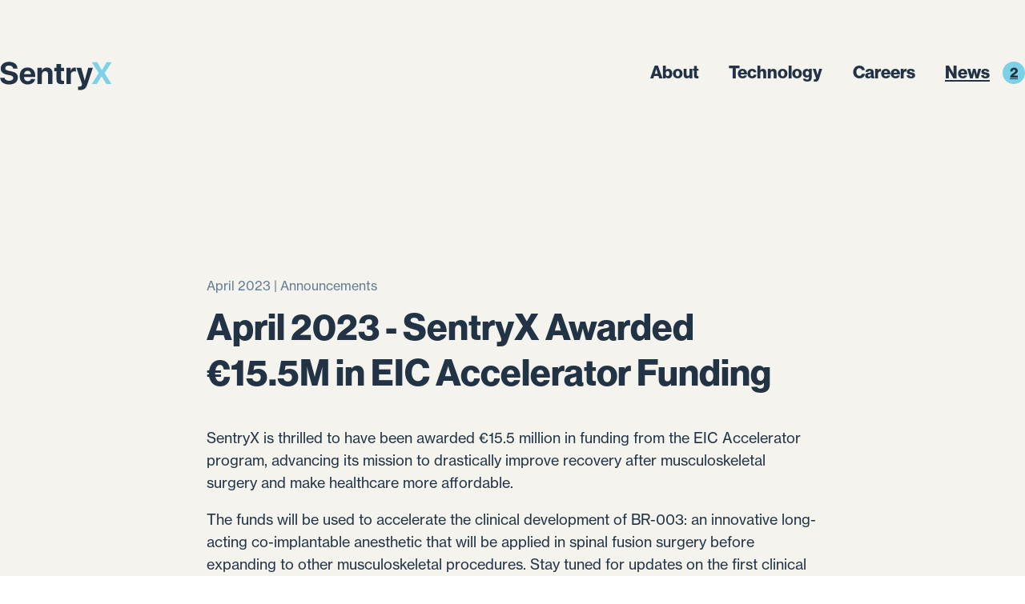

--- FILE ---
content_type: text/html; charset=utf-8
request_url: https://www.sentryx.nl/news/april-2023-sentryx-secures-15-5m-from-eic-accelerator
body_size: 8458
content:
<!DOCTYPE html><html lang="en"><head><meta charSet="utf-8" data-next-head=""/><meta name="viewport" content="width=device-width, initial-scale=1" data-next-head=""/><title data-next-head="">April 2023 - SentryX Awarded €15.5M in EIC Accelerator Funding - SentryX</title><link rel="icon" href="/favicons/favicon.ico"/><link rel="apple-touch-icon" sizes="180x180" href="/favicons/apple-touch-icon.png"/><link rel="icon" type="image/png" sizes="32x32" href="/favicons/favicon-32x32.png"/><link rel="icon" type="image/png" sizes="16x16" href="/favicons/favicon-16x16.png"/><link rel="manifest" href="/favicons/site.webmanifest"/><meta name="msapplication-TileColor" content="#da532c"/><meta name="theme-color" content="#ffffff"/><meta property="og:image" content="https://sentryx-cms.unfolded.nl/uploads/Images/_1920xAUTO_crop_center-center_none/home-hero-crop.jpg" data-next-head=""/><link rel="preload" href="/_next/static/chunks/8cf616cc8de358c5.css" as="style"/><link rel="preload" href="/_next/static/chunks/69ac6c3a49bb8900.css" as="style"/><link rel="preload" href="/_next/static/chunks/b0623bb4c2836f7b.css" as="style"/><link rel="stylesheet" href="https://use.typekit.net/glo6ead.css"/><script id="Cookiebot" src="https://consent.cookiebot.com/uc.js" data-cbid="cdba1fd0-c729-47fa-85b5-1aa3cc362910" data-blockingmode="auto" type="text/javascript"></script><link rel="stylesheet" href="/_next/static/chunks/8cf616cc8de358c5.css" data-n-g=""/><link rel="stylesheet" href="/_next/static/chunks/69ac6c3a49bb8900.css" data-n-p=""/><link rel="stylesheet" href="/_next/static/chunks/b0623bb4c2836f7b.css" data-n-p=""/><noscript data-n-css=""></noscript><script src="/_next/static/chunks/4f3285878fc6970b.js" defer=""></script><script src="/_next/static/chunks/1ad952ae0e0888d9.js" defer=""></script><script src="/_next/static/chunks/82eef6c9c6adc256.js" defer=""></script><script src="/_next/static/chunks/turbopack-8a245e8b6ee310df.js" defer=""></script><script src="/_next/static/chunks/c3cfe1411719ef32.js" defer=""></script><script src="/_next/static/chunks/ad2dbcb757efabaf.js" defer=""></script><script src="/_next/static/chunks/e09c05d0a27e3850.js" defer=""></script><script src="/_next/static/chunks/turbopack-69274e3189fe88c9.js" defer=""></script><script src="/_next/static/mRO3h1ibgm0S3sosav_hf/_ssgManifest.js" defer=""></script><script src="/_next/static/mRO3h1ibgm0S3sosav_hf/_buildManifest.js" defer=""></script></head><body><div id="__next"><div class="Theme-module-scss-module__EbKrsG__theme Theme-module-scss-module__EbKrsG__theme-alabaster"><header class="SiteHeader-module-scss-module__vGFdBG__root SiteHeader-module-scss-module__vGFdBG__variables"><div class="SiteHeader-module-scss-module__vGFdBG__content"><a class="Brand-module-scss-module__bZE_-W__brand SiteHeader-module-scss-module__vGFdBG__dark SiteHeader-module-scss-module__vGFdBG__brand" href="/"><svg version="1.1" id="Layer_1" xmlns="http://www.w3.org/2000/svg" xmlns:xlink="http://www.w3.org/1999/xlink" x="0px" y="0px" viewBox="0 0 551.7 141.4" xml:space="preserve"><title>SentryX Logo</title><g><path fill="current" fill-rule="evenodd" d="M22.4,79.7c1.4,9,10.5,14.4,22.7,14.4c12,0,20.2-5.8,20.2-13.7c0-7.1-5.1-11.1-18.6-13.9l-11.3-2.2 c-21.5-4.2-32-14.5-32-30.6C3.5,14.1,20.6,1,44.5,1c25.1,0,40.9,13.1,41.3,32.9H64.6c-0.7-9.2-8.7-14.7-20-14.7 C33.4,19.2,26,24.4,26,32.3c0,6.6,5.2,10.7,17.9,13.3l11.4,2.3c22.7,4.5,32.6,13.7,32.6,30c0,21-16.5,34.4-43.4,34.4 c-25.6,0-42.7-12.3-43.4-32.6H22.4z"></path><path fill="current" fill-rule="evenodd" d="M172.7,86c-2.4,15.7-16.7,26.2-36.4,26.2c-24.6,0-39.4-15.7-39.4-41.3c0-25.5,14.9-42,38.5-42 c23.3,0,37.9,15.7,37.9,40v6.6h-55.1v1.3c0,11.4,7.2,19.2,18.3,19.2c8,0,14.1-3.9,16.1-10.1H172.7z M118.5,62.1h33.9 c-0.4-10.2-7.1-17.2-16.8-17.2C126.1,44.9,119.2,52.2,118.5,62.1z"></path><path fill="current" fill-rule="evenodd" d="M184.5,30.5h21v14.2h0.4c4.2-9.9,12.7-15.7,25-15.7c17.7,0,27.7,11.2,27.7,29.9v51.5h-21.8v-47 c0-10.4-4.9-16.4-14.7-16.4s-15.9,7.2-15.9,17.5v45.8h-21.8V30.5z"></path><path fill="current" fill-rule="evenodd" d="M300.1,12.1v18.4h14.8v16.4h-14.8v38.2c0,6.1,3,9,9.4,9c1.9,0,3.9-0.1,5.3-0.4v16c-2.2,0.5-6,0.9-10.4,0.9 c-18.8,0-26.1-6.3-26.1-21.8v-42H267V30.5h11.3V12.1H300.1z"></path><path fill="current" fill-rule="evenodd" d="M326.7,30.5h21v14.4h0.4c2.8-10.1,9.6-15.6,19-15.6c2.5,0,4.7,0.4,6.2,0.8v19.2c-1.8-0.7-4.8-1.3-7.9-1.3 c-10.7,0-17,6.6-17,17.8v44.6h-21.8V30.5z"></path><path fill="current" fill-rule="evenodd" d="M384.3,139.8V123c0.7,0.1,4.7,0.1,5.5,0.1c7.9,0,11.8-2.5,13.3-8.9c0-0.3,0.8-3.5,0.7-3.8l-27.8-80h23.8 l17,62.5h0.4l16.9-62.5h23l-27.5,81.7c-6.8,20.5-16.8,27.8-37.2,27.8C391.7,140,385,139.9,384.3,139.8z"></path><path fill="#7cd1e7" d="M485.7,56.6V56L451.8,2.9h26.5l22.8,38.8h0.6l23-38.8h25.1l-35.2,53.5v0.5l34.7,53.5h-25.6l-23.6-37.6h-0.6 l-23.7,37.6h-24.3L485.7,56.6z"></path></g></svg></a><nav class="SiteHeader-module-scss-module__vGFdBG__dark SiteHeader-module-scss-module__vGFdBG__navigation"><ul><li class=""><a href="/about"><span>About</span></a></li><li class=""><a href="/technology"><span>Technology</span></a></li><li class=""><a href="/careers"><span>Careers</span></a></li><li class="SiteHeader-module-scss-module__vGFdBG__menuItemActive"><a href="/news"><span>News</span><span class="SiteHeader-module-scss-module__vGFdBG__newsItemCounter">2</span></a></li></ul></nav><button type="button" class="SiteHeader-module-scss-module__vGFdBG__hamburger SiteHeader-module-scss-module__vGFdBG__dark"><svg xmlns="http://www.w3.org/2000/svg" viewBox="0 0 30 18" style="position:relative"><g style="transform:translate(0, 0);transition:transform 200ms 200ms"><rect fill="currentColor" width="100%" height="2" style="transform-box:fill-box;transform-origin:center center;transition:transform 200ms"></rect></g><g style="transform:translate(0, 8px);transition:opacity .0ms 200ms;opacity:1"><rect fill="currentColor" width="100%" height="2"></rect></g><g style="transform:translate(0, 16px);transition:transform 200ms 200ms"><rect fill="currentColor" width="100%" height="2" style="transform-box:fill-box;transform-origin:center center;transition:transform 200ms"></rect></g></svg></button></div></header><nav class="NavigationMenu-module-scss-module__TMJnMG__root"><div class="NavigationMenu-module-scss-module__TMJnMG__container"><div class="NavigationMenu-module-scss-module__TMJnMG__content"><nav class="NavigationMenu-module-scss-module__TMJnMG__mainNavigation"><ul><li><a href="/about"><span>About</span></a></li><li><a href="/technology"><span>Technology</span></a></li><li><a href="/careers"><span>Careers</span></a></li><li><a href="/news"><span>News</span><span class="NavigationMenu-module-scss-module__TMJnMG__newsItemCounter">2</span></a></li></ul></nav><nav class="NavigationMenu-module-scss-module__TMJnMG__subNavigation"><ul><li><a href="/disclaimer">Disclaimer</a></li><li><a href="/privacy-statement">Privacy Statement</a></li></ul></nav></div></div></nav><main id="main"><section class="NewsItem-module-scss-module__ttE1uG__section Section-module-scss-module__YNeMkW__section"><div class="Section-module-scss-module__YNeMkW__grid Grid-module-scss-module__eZto4a__grid"><div class="NewsItem-module-scss-module__ttE1uG__root"><div class="NewsItem-module-scss-module__ttE1uG__image"><span style="box-sizing:border-box;display:block;overflow:hidden;width:initial;height:initial;background:none;opacity:1;border:0;margin:0;padding:0;position:absolute;top:0;left:0;bottom:0;right:0"><img alt="April 2023 - SentryX Awarded €15.5M in EIC Accelerator Funding" src="[data-uri]" decoding="async" data-nimg="fill" class="" style="position:absolute;top:0;left:0;bottom:0;right:0;box-sizing:border-box;padding:0;border:none;margin:auto;display:block;width:0;height:0;min-width:100%;max-width:100%;min-height:100%;max-height:100%;object-fit:cover;object-position:50% 50%"/><noscript><img alt="April 2023 - SentryX Awarded €15.5M in EIC Accelerator Funding" loading="lazy" decoding="async" data-nimg="fill" style="position:absolute;top:0;left:0;bottom:0;right:0;box-sizing:border-box;padding:0;border:none;margin:auto;display:block;width:0;height:0;min-width:100%;max-width:100%;min-height:100%;max-height:100%;object-fit:cover;object-position:50% 50%" class="" sizes="100vw" srcSet="https://cms.sentryx.nl/uploads/_640xAUTO_crop_center-center_none/Image-update_2023-04-03-183443_nuie.png 640w, https://cms.sentryx.nl/uploads/_750xAUTO_crop_center-center_none/Image-update_2023-04-03-183443_nuie.png 750w, https://cms.sentryx.nl/uploads/_828xAUTO_crop_center-center_none/Image-update_2023-04-03-183443_nuie.png 828w, https://cms.sentryx.nl/uploads/_1080xAUTO_crop_center-center_none/Image-update_2023-04-03-183443_nuie.png 1080w, https://cms.sentryx.nl/uploads/_1200xAUTO_crop_center-center_none/Image-update_2023-04-03-183443_nuie.png 1200w, https://cms.sentryx.nl/uploads/_1920xAUTO_crop_center-center_none/Image-update_2023-04-03-183443_nuie.png 1920w" src="https://cms.sentryx.nl/uploads/_1920xAUTO_crop_center-center_none/Image-update_2023-04-03-183443_nuie.png"/></noscript></span></div><p class="NewsItem-module-scss-module__ttE1uG__meta">April 2023 | Announcements</p><h2 class="NewsItem-module-scss-module__ttE1uG__title">April 2023 - SentryX Awarded €15.5M in EIC Accelerator Funding</h2><div class="ContentSections-module-scss-module__cORdlG__contentSection"><div class="ContentSections-module-scss-module__cORdlG__contentSectionContent"><p>SentryX is thrilled to have been awarded €15.5 million in funding from the EIC Accelerator program, advancing its mission to drastically improve recovery after musculoskeletal surgery and make healthcare more affordable.</p>
<p>The funds will be used to accelerate the clinical development of BR-003: an innovative long-acting co-implantable anesthetic that will be applied in spinal fusion surgery before expanding to other musculoskeletal procedures. Stay tuned for updates on the first clinical trial, which will commence soon.</p>
<p>Many thanks to the EIC and everyone who helped on the proposal, especially team IRIS with the RvO who provided invaluable guidance and support throughout. Also, congratulations to the <a href="https://siliconcanals.com/news/startups/eic-selects-32-european-startups/"><u>six (!) other </u></a><u><a href="https://siliconcanals.com/news/startups/eic-selects-32-european-startups/" target="_blank">Dutch startups</a></u> who were successful in this round.</p></div></div><a class="NewsItem-module-scss-module__ttE1uG__returnUrl" href="/news"><svg xmlns="http://www.w3.org/2000/svg" x="0px" y="0px" viewBox="0 0 39.329 36.052"><title>Arrow Left Icon</title><path d="M17.985,1,22.65,5.634,12.53,15.755h26.8V22.3H12.53L22.65,32.417l-4.665,4.634L0,19.026Z" transform="translate(0 -1)" fill="currentColor"></path></svg><span>Back to overview</span></a><div class="NewsItem-module-scss-module__ttE1uG__relatedItemsBlock"><h3 class="NewsItem-module-scss-module__ttE1uG__relatedItemsTitle">Related articles</h3><div class="NewsItem-module-scss-module__ttE1uG__relatedItems"><div><a href="/news/november-2025-sentryx-welcomes-four-world-renowned-spine-surgeons-to-its-specialist-advisory-board"><div class="NewsItemCard-module-scss-module__GUQYRW__image"><div class="NewsItemCard-module-scss-module__GUQYRW__label">NEW</div><span style="box-sizing:border-box;display:block;overflow:hidden;width:initial;height:initial;background:none;opacity:1;border:0;margin:0;padding:0;position:absolute;top:0;left:0;bottom:0;right:0"><img alt="November 2025 - SentryX welcomes four world-renowned spine surgeons to its Specialist Advisory Board" src="[data-uri]" decoding="async" data-nimg="fill" class="" style="position:absolute;top:0;left:0;bottom:0;right:0;box-sizing:border-box;padding:0;border:none;margin:auto;display:block;width:0;height:0;min-width:100%;max-width:100%;min-height:100%;max-height:100%;object-fit:cover;object-position:50% 50%"/><noscript><img alt="November 2025 - SentryX welcomes four world-renowned spine surgeons to its Specialist Advisory Board" loading="lazy" decoding="async" data-nimg="fill" style="position:absolute;top:0;left:0;bottom:0;right:0;box-sizing:border-box;padding:0;border:none;margin:auto;display:block;width:0;height:0;min-width:100%;max-width:100%;min-height:100%;max-height:100%;object-fit:cover;object-position:50% 50%" class="" sizes="(max-width: 472px) 100vw, (max-width: 989px) 50vw, 33vw" srcSet="https://cms.sentryx.nl/uploads/_256xAUTO_crop_center-center_none/SAB.jpg 256w, https://cms.sentryx.nl/uploads/_384xAUTO_crop_center-center_none/SAB.jpg 384w, https://cms.sentryx.nl/uploads/_640xAUTO_crop_center-center_none/SAB.jpg 640w, https://cms.sentryx.nl/uploads/_750xAUTO_crop_center-center_none/SAB.jpg 750w, https://cms.sentryx.nl/uploads/_828xAUTO_crop_center-center_none/SAB.jpg 828w, https://cms.sentryx.nl/uploads/_1080xAUTO_crop_center-center_none/SAB.jpg 1080w, https://cms.sentryx.nl/uploads/_1200xAUTO_crop_center-center_none/SAB.jpg 1200w, https://cms.sentryx.nl/uploads/_1920xAUTO_crop_center-center_none/SAB.jpg 1920w" src="https://cms.sentryx.nl/uploads/_1920xAUTO_crop_center-center_none/SAB.jpg"/></noscript></span></div><div class="NewsItemCard-module-scss-module__GUQYRW__content"><div class="NewsItemCard-module-scss-module__GUQYRW__heading">November 2025</div><h2 class="NewsItemCard-module-scss-module__GUQYRW__title">November 2025 - SentryX welcomes four world-renowned spine surgeons to its Specialist Advisory Board</h2></div></a></div><div><a href="/news/october-2025-sentryx-wins-runner-up-at-eurospine-best-national-lectures-award"><div class="NewsItemCard-module-scss-module__GUQYRW__image"><div class="NewsItemCard-module-scss-module__GUQYRW__label">NEW</div><span style="box-sizing:border-box;display:block;overflow:hidden;width:initial;height:initial;background:none;opacity:1;border:0;margin:0;padding:0;position:absolute;top:0;left:0;bottom:0;right:0"><img alt="October 2025 - SentryX proud runner-up at EuroSpine Best National Lectures Award" src="[data-uri]" decoding="async" data-nimg="fill" class="" style="position:absolute;top:0;left:0;bottom:0;right:0;box-sizing:border-box;padding:0;border:none;margin:auto;display:block;width:0;height:0;min-width:100%;max-width:100%;min-height:100%;max-height:100%;object-fit:cover;object-position:50% 50%"/><noscript><img alt="October 2025 - SentryX proud runner-up at EuroSpine Best National Lectures Award" loading="lazy" decoding="async" data-nimg="fill" style="position:absolute;top:0;left:0;bottom:0;right:0;box-sizing:border-box;padding:0;border:none;margin:auto;display:block;width:0;height:0;min-width:100%;max-width:100%;min-height:100%;max-height:100%;object-fit:cover;object-position:50% 50%" class="" sizes="(max-width: 472px) 100vw, (max-width: 989px) 50vw, 33vw" srcSet="https://cms.sentryx.nl/uploads/_256xAUTO_crop_center-center_none/IMG_7132_2-groot.jpeg 256w, https://cms.sentryx.nl/uploads/_384xAUTO_crop_center-center_none/IMG_7132_2-groot.jpeg 384w, https://cms.sentryx.nl/uploads/_640xAUTO_crop_center-center_none/IMG_7132_2-groot.jpeg 640w, https://cms.sentryx.nl/uploads/_750xAUTO_crop_center-center_none/IMG_7132_2-groot.jpeg 750w, https://cms.sentryx.nl/uploads/_828xAUTO_crop_center-center_none/IMG_7132_2-groot.jpeg 828w, https://cms.sentryx.nl/uploads/_1080xAUTO_crop_center-center_none/IMG_7132_2-groot.jpeg 1080w, https://cms.sentryx.nl/uploads/_1200xAUTO_crop_center-center_none/IMG_7132_2-groot.jpeg 1200w, https://cms.sentryx.nl/uploads/_1920xAUTO_crop_center-center_none/IMG_7132_2-groot.jpeg 1920w" src="https://cms.sentryx.nl/uploads/_1920xAUTO_crop_center-center_none/IMG_7132_2-groot.jpeg"/></noscript></span></div><div class="NewsItemCard-module-scss-module__GUQYRW__content"><div class="NewsItemCard-module-scss-module__GUQYRW__heading">October 2025</div><h2 class="NewsItemCard-module-scss-module__GUQYRW__title">October 2025 - SentryX proud runner-up at EuroSpine Best National Lectures Award</h2></div></a></div></div></div></div></div></section></main><footer class="SiteFooter-module-scss-module__L-_XTa__root"><div class="SiteFooter-module-scss-module__L-_XTa__container"><div class="SiteFooter-module-scss-module__L-_XTa__contentRow SiteFooter-module-scss-module__L-_XTa__top"><div><div><a class="Brand-module-scss-module__bZE_-W__brand SiteFooter-module-scss-module__L-_XTa__brand" href="/"><svg version="1.1" id="Layer_1" xmlns="http://www.w3.org/2000/svg" xmlns:xlink="http://www.w3.org/1999/xlink" x="0px" y="0px" viewBox="0 0 551.7 141.4" xml:space="preserve"><title>SentryX Logo</title><g><path fill="current" fill-rule="evenodd" d="M22.4,79.7c1.4,9,10.5,14.4,22.7,14.4c12,0,20.2-5.8,20.2-13.7c0-7.1-5.1-11.1-18.6-13.9l-11.3-2.2 c-21.5-4.2-32-14.5-32-30.6C3.5,14.1,20.6,1,44.5,1c25.1,0,40.9,13.1,41.3,32.9H64.6c-0.7-9.2-8.7-14.7-20-14.7 C33.4,19.2,26,24.4,26,32.3c0,6.6,5.2,10.7,17.9,13.3l11.4,2.3c22.7,4.5,32.6,13.7,32.6,30c0,21-16.5,34.4-43.4,34.4 c-25.6,0-42.7-12.3-43.4-32.6H22.4z"></path><path fill="current" fill-rule="evenodd" d="M172.7,86c-2.4,15.7-16.7,26.2-36.4,26.2c-24.6,0-39.4-15.7-39.4-41.3c0-25.5,14.9-42,38.5-42 c23.3,0,37.9,15.7,37.9,40v6.6h-55.1v1.3c0,11.4,7.2,19.2,18.3,19.2c8,0,14.1-3.9,16.1-10.1H172.7z M118.5,62.1h33.9 c-0.4-10.2-7.1-17.2-16.8-17.2C126.1,44.9,119.2,52.2,118.5,62.1z"></path><path fill="current" fill-rule="evenodd" d="M184.5,30.5h21v14.2h0.4c4.2-9.9,12.7-15.7,25-15.7c17.7,0,27.7,11.2,27.7,29.9v51.5h-21.8v-47 c0-10.4-4.9-16.4-14.7-16.4s-15.9,7.2-15.9,17.5v45.8h-21.8V30.5z"></path><path fill="current" fill-rule="evenodd" d="M300.1,12.1v18.4h14.8v16.4h-14.8v38.2c0,6.1,3,9,9.4,9c1.9,0,3.9-0.1,5.3-0.4v16c-2.2,0.5-6,0.9-10.4,0.9 c-18.8,0-26.1-6.3-26.1-21.8v-42H267V30.5h11.3V12.1H300.1z"></path><path fill="current" fill-rule="evenodd" d="M326.7,30.5h21v14.4h0.4c2.8-10.1,9.6-15.6,19-15.6c2.5,0,4.7,0.4,6.2,0.8v19.2c-1.8-0.7-4.8-1.3-7.9-1.3 c-10.7,0-17,6.6-17,17.8v44.6h-21.8V30.5z"></path><path fill="current" fill-rule="evenodd" d="M384.3,139.8V123c0.7,0.1,4.7,0.1,5.5,0.1c7.9,0,11.8-2.5,13.3-8.9c0-0.3,0.8-3.5,0.7-3.8l-27.8-80h23.8 l17,62.5h0.4l16.9-62.5h23l-27.5,81.7c-6.8,20.5-16.8,27.8-37.2,27.8C391.7,140,385,139.9,384.3,139.8z"></path><path fill="#7cd1e7" d="M485.7,56.6V56L451.8,2.9h26.5l22.8,38.8h0.6l23-38.8h25.1l-35.2,53.5v0.5l34.7,53.5h-25.6l-23.6-37.6h-0.6 l-23.7,37.6h-24.3L485.7,56.6z"></path></g></svg></a></div><div class="SiteFooter-module-scss-module__L-_XTa__tagline">Implantable anesthetics</div></div><div class="SiteFooter-module-scss-module__L-_XTa__footerLocations"><div class="SiteFooter-module-scss-module__L-_XTa__footerLocation"><div class="SiteFooter-module-scss-module__L-_XTa__locationContent"><p><strong>SentryX Headquarters</strong><br />Alexander Numan building<br />Yalelaan 54<br />3584 CM Utrecht<br />The Netherlands</p></div><div><a href="mailto:info@sentryx.nl" class="SiteFooter-module-scss-module__L-_XTa__link"><span>Contact Us</span><svg xmlns="http://www.w3.org/2000/svg" x="0px" y="0px" viewBox="0 0 13.997 12.831"><title>Arrow Right Icon</title><path d="M7.6,12.831l-1.66-1.649,3.6-3.6H0V5.251H9.538l-3.6-3.6L7.6,0,14,6.415Z" fill="currentColor"></path></svg></a></div></div><div class="SiteFooter-module-scss-module__L-_XTa__footerLocation"><div class="SiteFooter-module-scss-module__L-_XTa__locationContent"><p><strong>SentryX Meeting Space</strong><br />Better-Meetings building<br />Woudenbergseweg 41<br />3711 AA Austerlitz<br />The Netherlands</p></div></div></div></div><div class="SiteFooter-module-scss-module__L-_XTa__contentRow SiteFooter-module-scss-module__L-_XTa__bottom"><div class="SiteFooter-module-scss-module__L-_XTa__bottomFlag"><svg id="Group_9" data-name="Group 9" xmlns="http://www.w3.org/2000/svg" xmlns:xlink="http://www.w3.org/1999/xlink" width="222.157" height="47.184" viewBox="0 0 222.157 47.184"><title>Co-funded by the European Union</title><defs><clipPath id="clip-path"><rect id="Rectangle_24" data-name="Rectangle 24" width="222.157" height="47.184" fill="none"></rect></clipPath></defs><rect id="Rectangle_22" data-name="Rectangle 22" width="69.484" height="47.184" fill="#fff"></rect><rect id="Rectangle_23" data-name="Rectangle 23" width="66.812" height="44.542" transform="translate(1.336 1.294)" fill="#039"></rect><path id="Path_11" data-name="Path 11" d="M138.527,32.487l1.41-1.029,1.41,1.029-.537-1.664,1.432-1.029h-1.765l-.54-1.684L139.4,29.8l-1.764,0,1.431,1.029Z" transform="translate(-105.209 -21.488)" fill="#fc0"></path><path id="Path_12" data-name="Path 12" d="M107.555,40.8l1.41-1.029,1.409,1.029-.536-1.664,1.431-1.029H109.5l-.54-1.686-.54,1.688-1.764,0,1.431,1.029Z" transform="translate(-81.533 -27.842)" fill="#fc0"></path><path id="Path_13" data-name="Path 13" d="M86.308,59.133l-.54,1.688-1.764,0,1.431,1.029L84.9,63.512l1.41-1.029,1.41,1.029-.536-1.664,1.431-1.029H86.848Z" transform="translate(-64.214 -45.202)" fill="#fc0"></path><path id="Path_14" data-name="Path 14" d="M77.993,93.413,79.4,94.442l-.536-1.664L80.3,91.749H78.533l-.54-1.686-.54,1.69-1.765,0,1.432,1.029-.536,1.664Z" transform="translate(-57.857 -68.846)" fill="#fc0"></path><path id="Path_15" data-name="Path 15" d="M86.848,122.772l-.54-1.686-.54,1.688-1.764,0,1.431,1.029-.536,1.664,1.41-1.031,1.41,1.031-.536-1.664,1.431-1.029Z" transform="translate(-64.214 -92.56)" fill="#fc0"></path><path id="Path_16" data-name="Path 16" d="M109.551,145.481l-.54-1.684-.539,1.686-1.765,0,1.431,1.029-.535,1.664,1.41-1.029,1.409,1.029-.535-1.664,1.431-1.029Z" transform="translate(-81.569 -109.921)" fill="#fc0"></path><path id="Path_17" data-name="Path 17" d="M140.481,153.7l-.54-1.686L139.4,153.7l-1.765,0,1.431,1.029-.535,1.664,1.41-1.029,1.409,1.029-.536-1.664,1.432-1.029Z" transform="translate(-105.212 -116.204)" fill="#fc0"></path><path id="Path_18" data-name="Path 18" d="M171.414,145.481l-.539-1.684-.541,1.686-1.763,0L170,146.51l-.535,1.664,1.41-1.029,1.41,1.029-.537-1.664,1.432-1.029Z" transform="translate(-128.858 -109.921)" fill="#fc0"></path><path id="Path_19" data-name="Path 19" d="M194.119,122.772l-.541-1.686-.541,1.688-1.763,0,1.432,1.029-.537,1.664,1.41-1.031,1.41,1.031-.537-1.664,1.432-1.029Z" transform="translate(-146.213 -92.56)" fill="#fc0"></path><path id="Path_20" data-name="Path 20" d="M204.1,91.663h-1.765l-.541-1.686-.539,1.688-1.765,0,1.432,1.029-.536,1.664,1.408-1.031,1.41,1.031-.535-1.664Z" transform="translate(-152.496 -68.78)" fill="#fc0"></path><path id="Path_21" data-name="Path 21" d="M192.168,63.424l1.41-1.029,1.41,1.029-.537-1.664,1.432-1.027h-1.763l-.541-1.686-.541,1.688-1.763,0L192.7,61.76Z" transform="translate(-146.212 -45.137)" fill="#fc0"></path><path id="Path_22" data-name="Path 22" d="M170.961,36.43l-.539,1.688-1.765,0,1.43,1.031-.535,1.664,1.412-1.031,1.408,1.031-.535-1.664,1.432-1.031H171.5Z" transform="translate(-128.924 -27.848)" fill="#fc0"></path><text id="Co-funded_by" data-name="Co-funded by" transform="translate(76.684 17.161)" fill="#039" font-size="14" font-family="Arial-BoldMT, Arial" font-weight="700"><tspan x="0" y="0">Co-funded by</tspan></text><g id="Group_8" data-name="Group 8"><g id="Group_7" data-name="Group 7" clip-path="url(#clip-path)"><text id="the_European_Union" data-name="the European Union" transform="translate(76.684 35.536)" fill="#039" font-size="14" font-family="Arial-BoldMT, Arial" font-weight="700"><tspan x="0" y="0">the European Union</tspan></text></g></g></svg></div><div class="SiteFooter-module-scss-module__L-_XTa__bottomContent"><nav class="SiteFooter-module-scss-module__L-_XTa__bottomNavigation"><ul><li><a href="/disclaimer">Disclaimer</a></li><li><a href="/privacy-statement">Privacy Statement</a></li></ul></nav><div class="SiteFooter-module-scss-module__L-_XTa__copyright">Copyright © 2025 - SentryX</div></div></div></div></footer><div class="ToTop-module-scss-module__a96Qka__root"><svg id="Layer_1" data-name="Layer 1" xmlns="http://www.w3.org/2000/svg" viewBox="0 0 98 98"><title>Up Icon</title><path fill="currentColor" d="M50,1A49,49,0,1,0,99,50,49,49,0,0,0,50,1ZM68.78,64.33,50,45.55,31.22,64.33,23.68,56.8,50,30.48,76.32,56.8Z" transform="translate(-1 -1)"></path></svg></div></div></div><script id="__NEXT_DATA__" type="application/json">{"props":{"pageProps":{"newsItemCount":2,"entry":{"id":"7578","title":"April 2023 - SentryX Awarded €15.5M in EIC Accelerator Funding","slug":"april-2023-sentryx-secures-15-5m-from-eic-accelerator","uri":"news/april-2023-sentryx-secures-15-5m-from-eic-accelerator","uid":"d9cca378-226c-4a08-974b-34979fe77ffd","language":"en-US","section":"newsItems","type":"default","postDate":"2023-04-03T11:29:00-07:00","isNew":false,"image":[{"id":"7580","height":3220,"hasFocalPoint":false,"focalPoint":[0.5,0.5],"path":"Image-update_2023-04-03-183443_nuie.png","title":"Image update","url":"https://cms.sentryx.nl/uploads/Image-update_2023-04-03-183443_nuie.png","urlColor":"https://cms.sentryx.nl/uploads/_1x1_crop_center-center_none/Image-update_2023-04-03-183443_nuie.png","urlBlur":"https://cms.sentryx.nl/uploads/_4xAUTO_crop_center-center_none/Image-update_2023-04-03-183443_nuie.png","url384":"https://cms.sentryx.nl/uploads/_384xAUTO_crop_center-center_none/Image-update_2023-04-03-183443_nuie.png","url640":"https://cms.sentryx.nl/uploads/_640xAUTO_crop_center-center_none/Image-update_2023-04-03-183443_nuie.png","url750":"https://cms.sentryx.nl/uploads/_750xAUTO_crop_center-center_none/Image-update_2023-04-03-183443_nuie.png","url828":"https://cms.sentryx.nl/uploads/_828xAUTO_crop_center-center_none/Image-update_2023-04-03-183443_nuie.png","url1080":"https://cms.sentryx.nl/uploads/_1080xAUTO_crop_center-center_none/Image-update_2023-04-03-183443_nuie.png","url1200":"https://cms.sentryx.nl/uploads/_1200xAUTO_crop_center-center_none/Image-update_2023-04-03-183443_nuie.png","url1920":"https://cms.sentryx.nl/uploads/_1920xAUTO_crop_center-center_none/Image-update_2023-04-03-183443_nuie.png","url2048":"https://cms.sentryx.nl/uploads/_2048xAUTO_crop_center-center_none/Image-update_2023-04-03-183443_nuie.png","url3840":"https://cms.sentryx.nl/uploads/_3840xAUTO_crop_center-center_none/Image-update_2023-04-03-183443_nuie.png","width":5504,"__typename":"uploads_Asset"}],"category":[{"id":"10","title":"Announcements","__typename":"categoryNews_Category"}],"summary":"SentryX is thrilled to have been awarded €15.5 million in funding from the EIC Accelerator program, advancing its mission to drastically improve recovery after musculoskeletal surgery and make healthcare more affordable.","sections":[{"id":"7596","type":"contentBlock","title":null,"content":"\u003cp\u003eSentryX is thrilled to have been awarded €15.5 million in funding from the EIC Accelerator program, advancing its mission to drastically improve recovery after musculoskeletal surgery and make healthcare more affordable.\u003c/p\u003e\n\u003cp\u003eThe funds will be used to accelerate the clinical development of BR-003: an innovative long-acting co-implantable anesthetic that will be applied in spinal fusion surgery before expanding to other musculoskeletal procedures. Stay tuned for updates on the first clinical trial, which will commence soon.\u003c/p\u003e\n\u003cp\u003eMany thanks to the EIC and everyone who helped on the proposal, especially team IRIS with the RvO who provided invaluable guidance and support throughout. Also, congratulations to the \u003ca href=\"https://siliconcanals.com/news/startups/eic-selects-32-european-startups/\"\u003e\u003cu\u003esix (!) other \u003c/u\u003e\u003c/a\u003e\u003cu\u003e\u003ca href=\"https://siliconcanals.com/news/startups/eic-selects-32-european-startups/\" target=\"_blank\" rel=\"noreferrer noopener\"\u003eDutch startups\u003c/a\u003e\u003c/u\u003e who were successful in this round.\u003c/p\u003e","__typename":"contentSections_contentBlock_BlockType"}],"relatedNews":[{"id":"12785","title":"November 2025 - SentryX welcomes four world-renowned spine surgeons to its Specialist Advisory Board","slug":"november-2025-sentryx-welcomes-four-world-renowned-spine-surgeons-to-its-specialist-advisory-board","uri":"/news/november-2025-sentryx-welcomes-four-world-renowned-spine-surgeons-to-its-specialist-advisory-board","language":"en-US","section":"newsItems","type":"default","postDate":"2025-11-03T23:26:00-08:00","isNew":true,"image":[{"id":"12786","height":1920,"hasFocalPoint":false,"focalPoint":[0.5,0.5],"path":"SAB.jpg","title":"SAB","url":"https://cms.sentryx.nl/uploads/SAB.jpg","urlColor":"https://cms.sentryx.nl/uploads/_1x1_crop_center-center_none/SAB.jpg","urlBlur":"https://cms.sentryx.nl/uploads/_4xAUTO_crop_center-center_none/SAB.jpg","url384":"https://cms.sentryx.nl/uploads/_384xAUTO_crop_center-center_none/SAB.jpg","url640":"https://cms.sentryx.nl/uploads/_640xAUTO_crop_center-center_none/SAB.jpg","url750":"https://cms.sentryx.nl/uploads/_750xAUTO_crop_center-center_none/SAB.jpg","url828":"https://cms.sentryx.nl/uploads/_828xAUTO_crop_center-center_none/SAB.jpg","url1080":"https://cms.sentryx.nl/uploads/_1080xAUTO_crop_center-center_none/SAB.jpg","url1200":"https://cms.sentryx.nl/uploads/_1200xAUTO_crop_center-center_none/SAB.jpg","url1920":"https://cms.sentryx.nl/uploads/_1920xAUTO_crop_center-center_none/SAB.jpg","url2048":"https://cms.sentryx.nl/uploads/_2048xAUTO_crop_center-center_none/SAB.jpg","url3840":"https://cms.sentryx.nl/uploads/_3840xAUTO_crop_center-center_none/SAB.jpg","width":1920,"__typename":"uploads_Asset"}],"category":[{"id":"10","title":"Announcements","__typename":"categoryNews_Category"}],"summary":null,"sections":[{"id":"12788","type":"contentBlock","title":null,"content":"\u003cp\u003eWe are proud that four world-renowned spine surgeons will take a seat in our newly installed Specialist Advisory Board.\u003c/p\u003e\n\u003cp\u003eA very warm welcome to Michael Yang (University of Calgary, Canada), Thomas Blattert (Klinikum Ingolstadt, Germany), Christian Mazel (Montsouris Mutualiste Institut, Paris, France), and Daniel Sciubba (Northwell Health, New York, USA).\u003c/p\u003e\n\u003cp\u003eAt SentryX we work on a solution for a persisting clinical problem: the severe pain patients experience in the days after spine fixation surgery.\u003c/p\u003e\n\u003cp\u003eAll decisions we make in our company should serve the ultimate goal of getting our solution into the hands of the specialists who see and treat these patients every day.\u003c/p\u003e\n\u003cp\u003eWe are therefore delighted that these four leading spine surgeons will share their experience and advice with us on a structural and ongoing basis.\u003c/p\u003e\n\u003cp\u003eMichael, Thomas, Christian, and Daniel. Your knowledge and experience will make a real difference for patients worldwide!\u003c/p\u003e","__typename":"contentSections_contentBlock_BlockType"}],"relatedNews":[],"seo":{"title":"November 2025 - - SentryX","description":"","keywords":[],"social":{"twitter":{"title":"November 2025 - - SentryX","description":"","__typename":"Ether_SeoSocialData"},"facebook":{"title":"November 2025 - - SentryX","description":"","__typename":"Ether_SeoSocialData"},"__typename":"Ether_SeoSocialNetworks"},"advanced":{"canonical":"","robots":[],"__typename":"Ether_SeoAdvanced"},"__typename":"Ether_SeoData"},"__typename":"newsItems_default_Entry"},{"id":"12798","title":"October 2025 - SentryX proud runner-up at EuroSpine Best National Lectures Award","slug":"october-2025-sentryx-wins-runner-up-at-eurospine-best-national-lectures-award","uri":"/news/october-2025-sentryx-wins-runner-up-at-eurospine-best-national-lectures-award","language":"en-US","section":"newsItems","type":"default","postDate":"2025-10-30T02:21:00-07:00","isNew":true,"image":[{"id":"12821","height":1083,"hasFocalPoint":false,"focalPoint":[0.5,0.5],"path":"IMG_7132_2-groot.jpeg","title":"IMG 7132 2 groot","url":"https://cms.sentryx.nl/uploads/IMG_7132_2-groot.jpeg","urlColor":"https://cms.sentryx.nl/uploads/_1x1_crop_center-center_none/IMG_7132_2-groot.jpeg","urlBlur":"https://cms.sentryx.nl/uploads/_4xAUTO_crop_center-center_none/IMG_7132_2-groot.jpeg","url384":"https://cms.sentryx.nl/uploads/_384xAUTO_crop_center-center_none/IMG_7132_2-groot.jpeg","url640":"https://cms.sentryx.nl/uploads/_640xAUTO_crop_center-center_none/IMG_7132_2-groot.jpeg","url750":"https://cms.sentryx.nl/uploads/_750xAUTO_crop_center-center_none/IMG_7132_2-groot.jpeg","url828":"https://cms.sentryx.nl/uploads/_828xAUTO_crop_center-center_none/IMG_7132_2-groot.jpeg","url1080":"https://cms.sentryx.nl/uploads/_1080xAUTO_crop_center-center_none/IMG_7132_2-groot.jpeg","url1200":"https://cms.sentryx.nl/uploads/_1200xAUTO_crop_center-center_none/IMG_7132_2-groot.jpeg","url1920":"https://cms.sentryx.nl/uploads/_1920xAUTO_crop_center-center_none/IMG_7132_2-groot.jpeg","url2048":"https://cms.sentryx.nl/uploads/_2048xAUTO_crop_center-center_none/IMG_7132_2-groot.jpeg","url3840":"https://cms.sentryx.nl/uploads/_3840xAUTO_crop_center-center_none/IMG_7132_2-groot.jpeg","width":1280,"__typename":"uploads_Asset"}],"category":[{"id":"10","title":"Announcements","__typename":"categoryNews_Category"}],"summary":null,"sections":[{"id":"12810","type":"contentBlock","title":null,"content":"\u003cp\u003eWe’re proud to share that SentryX was awarded second place at the EuroSpine Best National Lectures Award 2024, representing Switzerland as the Best Abstract from last year’s Swiss Spine Society meeting.\u003c/p\u003e\n\u003cp\u003eThe annual European Spine Societies Award brings together the top national lectures from spine societies across Europe, showcasing cutting-edge research and innovation in spine care.\u003c/p\u003e\n\u003cp\u003eDr. Hein Jonkman presented SentryX’s work on implantable anesthetics for postoperative pain management, demonstrating the potential to reduce opioid use and accelerate recovery following spine surgery.\u003c/p\u003e\n\u003cp\u003eAs a Dutch company, we were delighted to see our colleagues from the Netherlands take the grand prize. Congratulations to all other finalists for their outstanding contributions to advancing spine surgery.\u003c/p\u003e","__typename":"contentSections_contentBlock_BlockType"}],"relatedNews":[],"seo":{"title":"October 2025 - SentryX wins runner-up at EuroSpine Best National Lectures Award - SentryX","description":"","keywords":[],"social":{"twitter":{"title":"October 2025 - SentryX proud runner-up at EuroSpine Best National Lectures Award - SentryX","description":"","__typename":"Ether_SeoSocialData"},"facebook":{"title":"October 2025 - SentryX proud runner-up at EuroSpine Best National Lectures Award - SentryX","description":"","__typename":"Ether_SeoSocialData"},"__typename":"Ether_SeoSocialNetworks"},"advanced":{"canonical":"","robots":[],"__typename":"Ether_SeoAdvanced"},"__typename":"Ether_SeoData"},"__typename":"newsItems_default_Entry"}],"seo":{"title":"April 2023 -  - SentryX","description":"","keywords":[],"social":{"twitter":{"title":"April 2023 - - SentryX","description":"","__typename":"Ether_SeoSocialData"},"facebook":{"title":"April 2023 - - SentryX","description":"","__typename":"Ether_SeoSocialData"},"__typename":"Ether_SeoSocialNetworks"},"advanced":{"canonical":"","robots":[],"__typename":"Ether_SeoAdvanced"},"__typename":"Ether_SeoData"},"__typename":"newsItems_default_Entry","backUrl":"/news"},"globals":{"notification":{"isActive":true,"content":"New Publication in Nature Scientific Reports","link":{"target":"_blank","label":"Read announcement","url":"https://sentryx.nl/news/september-2025-new-publication-in-nature-scientific-reports","type":"entry","element":{"id":"12720","type":"newsItems_default_Entry","slug":"september-2025-new-publication-in-nature-scientific-reports","uri":"news/september-2025-new-publication-in-nature-scientific-reports","url":"https://sentryx.nl/news/september-2025-new-publication-in-nature-scientific-reports","language":"en-US","title":"September 2025 – New Publication in Nature Scientific Reports","__typename":"newsItems_default_Entry"},"__typename":"linkField_Link"},"__typename":"globalNotifications_GlobalSet"},"footer":{"footerLocation1":"\u003cp\u003e\u003cstrong\u003eSentryX Headquarters\u003c/strong\u003e\u003cbr /\u003eAlexander Numan building\u003cbr /\u003eYalelaan 54\u003cbr /\u003e3584 CM Utrecht\u003cbr /\u003eThe Netherlands\u003c/p\u003e","footerLocation2":"\u003cp\u003e\u003cstrong\u003eSentryX Meeting Space\u003c/strong\u003e\u003cbr /\u003eBetter-Meetings building\u003cbr /\u003eWoudenbergseweg 41\u003cbr /\u003e3711 AA Austerlitz\u003cbr /\u003eThe Netherlands\u003c/p\u003e","email":"info@sentryx.nl","copyright":"Copyright © 2025 - SentryX","tagline":"Implantable anesthetics","__typename":"globalFooter_GlobalSet"},"navigation":{"headerLinks":[{"id":"9636","link":{"target":"","label":null,"url":"https://sentryx.nl/about","type":"entry","element":{"id":"8931","type":"pages_blocks_Entry","slug":"about","uri":"about","url":"https://sentryx.nl/about","language":"en-US","title":"About","__typename":"pages_blocks_Entry"},"__typename":"linkField_Link"},"__typename":"globalHeaderNavigation_item_BlockType"},{"id":"9637","link":{"target":"","label":null,"url":"https://sentryx.nl/technology","type":"entry","element":{"id":"9140","type":"pages_blocks_Entry","slug":"technology","uri":"technology","url":"https://sentryx.nl/technology","language":"en-US","title":"Technology","__typename":"pages_blocks_Entry"},"__typename":"linkField_Link"},"__typename":"globalHeaderNavigation_item_BlockType"},{"id":"10123","link":{"target":"","label":null,"url":"https://sentryx.nl/careers","type":"entry","element":{"id":"10088","type":"pages_careers_Entry","slug":"careers","uri":"careers","url":"https://sentryx.nl/careers","language":"en-US","title":"Careers","__typename":"pages_careers_Entry"},"__typename":"linkField_Link"},"__typename":"globalHeaderNavigation_item_BlockType"},{"id":"9638","link":{"target":"","label":null,"url":"https://sentryx.nl/news","type":"entry","element":{"id":"9111","type":"pages_newsOverview_Entry","slug":"news","uri":"news","url":"https://sentryx.nl/news","language":"en-US","title":"News","__typename":"pages_newsOverview_Entry"},"__typename":"linkField_Link"},"__typename":"globalHeaderNavigation_item_BlockType"}],"footerLinks":[{"id":"220","link":{"target":"","label":null,"url":"https://sentryx.nl/disclaimer","type":"entry","element":{"id":"202","type":"pages_default_Entry","slug":"disclaimer","uri":"disclaimer","url":"https://sentryx.nl/disclaimer","language":"en-US","title":"Disclaimer","__typename":"pages_default_Entry"},"__typename":"linkField_Link"},"__typename":"contentLinks_item_BlockType"},{"id":"221","link":{"target":"","label":null,"url":"https://sentryx.nl/privacy-statement","type":"entry","element":{"id":"204","type":"pages_default_Entry","slug":"privacy-statement","uri":"privacy-statement","url":"https://sentryx.nl/privacy-statement","language":"en-US","title":"Privacy Statement","__typename":"pages_default_Entry"},"__typename":"linkField_Link"},"__typename":"contentLinks_item_BlockType"}],"__typename":"globalNavigation_GlobalSet"}},"apolloCache":{}},"__N_SSG":true},"page":"/[[...uri]]","query":{"uri":["news","april-2023-sentryx-secures-15-5m-from-eic-accelerator"]},"buildId":"mRO3h1ibgm0S3sosav_hf","isFallback":false,"isExperimentalCompile":false,"gsp":true,"scriptLoader":[]}</script></body></html>

--- FILE ---
content_type: text/css; charset=utf-8
request_url: https://www.sentryx.nl/_next/static/chunks/69ac6c3a49bb8900.css
body_size: 5755
content:
.ColumnsBlock-module-scss-module__STGHTa__base{flex-flow:column-reverse wrap;align-items:stretch;min-height:auto;display:flex;position:relative}@media (min-width:720px){.ColumnsBlock-module-scss-module__STGHTa__base{flex-direction:row}}@media (min-width:990px){.ColumnsBlock-module-scss-module__STGHTa__base{flex-direction:row;min-height:33vw}.ColumnsBlock-module-scss-module__STGHTa__base#ring-mobile{display:none}}.ColumnsBlock-module-scss-module__STGHTa__column{width:100%;min-height:auto;position:relative}@media (min-width:720px){.ColumnsBlock-module-scss-module__STGHTa__column{width:50%;min-height:auto}}@media (min-width:990px){.ColumnsBlock-module-scss-module__STGHTa__column{width:50%;min-height:auto}}.ColumnsBlock-module-scss-module__STGHTa__column.ColumnsBlock-module-scss-module__STGHTa__hasBackground{order:-1;min-height:75vw}@media (min-width:720px){.ColumnsBlock-module-scss-module__STGHTa__column.ColumnsBlock-module-scss-module__STGHTa__hasBackground{order:initial;min-height:50vw}}@media (min-width:990px){.ColumnsBlock-module-scss-module__STGHTa__column.ColumnsBlock-module-scss-module__STGHTa__hasBackground{min-height:auto}}#initial-focus .ColumnsBlock-module-scss-module__STGHTa__column.ColumnsBlock-module-scss-module__STGHTa__hasBackground{min-height:100vw}@media (min-width:990px){#initial-focus .ColumnsBlock-module-scss-module__STGHTa__column.ColumnsBlock-module-scss-module__STGHTa__hasBackground{min-height:50vw}}#reducing-the-burden-of-pain .ColumnsBlock-module-scss-module__STGHTa__column:first-child{order:2!important}@media (min-width:720px){#reducing-the-burden-of-pain .ColumnsBlock-module-scss-module__STGHTa__column:first-child{order:initial}}.ColumnsBlock-module-scss-module__STGHTa__columnContent{overflow-wrap:break-word;--text-font-family:var(--font-family-sans-secondary);--text-font-weight:var(--font-weight-regular);--text-font-size:var(--text-font-size-base,1.25rem);--text-line-height:1.6em;font-family:var(--text-font-family);font-weight:var(--text-font-weight);font-size:var(--text-font-size);line-height:var(--text-line-height);color:var(--text-color,var(--text-default-color))}.ColumnsBlock-module-scss-module__STGHTa__columnContent h1,.ColumnsBlock-module-scss-module__STGHTa__columnContent h2,.ColumnsBlock-module-scss-module__STGHTa__columnContent h3,.ColumnsBlock-module-scss-module__STGHTa__columnContent h4,.ColumnsBlock-module-scss-module__STGHTa__columnContent h5,.ColumnsBlock-module-scss-module__STGHTa__columnContent h6{font-weight:var(--heading-font-weight,var(--heading-font-weight-default));margin-top:0}.ColumnsBlock-module-scss-module__STGHTa__columnContent b,.ColumnsBlock-module-scss-module__STGHTa__columnContent strong{font-weight:var(--font-weight-bold)}.ColumnsBlock-module-scss-module__STGHTa__columnContent h1{--heading-font-family-default:var(--font-family-sans-primary);--heading-font-weight-default:var(--font-weight-bold);--heading-font-size-default:var(--heading-font-size-base);--heading-line-height-default:1.25em;font-family:var(--heading-font-family,var(--heading-font-family-default));font-weight:var(--heading-font-weight,var(--heading-font-weight-default));font-size:var(--heading-font-size,var(--heading-font-size-default));line-height:var(--heading-line-height,var(--heading-line-height-default));color:var(--heading-color,var(--heading-default-color));--heading-font-size:var(--heading-font-size-57)}@media (min-width:1280px){.ColumnsBlock-module-scss-module__STGHTa__columnContent h1{--heading-font-family-default:var(--font-family-sans-primary);--heading-font-weight-default:var(--font-weight-bold);--heading-font-size-default:var(--heading-font-size-base);--heading-line-height-default:1.25em;font-family:var(--heading-font-family,var(--heading-font-family-default));font-weight:var(--heading-font-weight,var(--heading-font-weight-default));font-size:var(--heading-font-size,var(--heading-font-size-default));line-height:var(--heading-line-height,var(--heading-line-height-default));color:var(--heading-color,var(--heading-default-color));--heading-font-size:var(--heading-font-size-64)}}.ColumnsBlock-module-scss-module__STGHTa__columnContent h2{--heading-font-family-default:var(--font-family-sans-primary);--heading-font-weight-default:var(--font-weight-bold);--heading-font-size-default:var(--heading-font-size-base);--heading-line-height-default:1.25em;font-family:var(--heading-font-family,var(--heading-font-family-default));font-weight:var(--heading-font-weight,var(--heading-font-weight-default));font-size:var(--heading-font-size,var(--heading-font-size-default));line-height:var(--heading-line-height,var(--heading-line-height-default));color:var(--heading-color,var(--heading-default-color));--heading-font-size:var(--heading-font-size-40)}@media (min-width:1280px){.ColumnsBlock-module-scss-module__STGHTa__columnContent h2{--heading-font-family-default:var(--font-family-sans-primary);--heading-font-weight-default:var(--font-weight-bold);--heading-font-size-default:var(--heading-font-size-base);--heading-line-height-default:1.25em;font-family:var(--heading-font-family,var(--heading-font-family-default));font-weight:var(--heading-font-weight,var(--heading-font-weight-default));font-size:var(--heading-font-size,var(--heading-font-size-default));line-height:var(--heading-line-height,var(--heading-line-height-default));color:var(--heading-color,var(--heading-default-color));--heading-font-size:var(--heading-font-size-45)}}.ColumnsBlock-module-scss-module__STGHTa__columnContent h3{--heading-font-family-default:var(--font-family-sans-primary);--heading-font-weight-default:var(--font-weight-bold);--heading-font-size-default:var(--heading-font-size-base);--heading-line-height-default:1.25em;font-family:var(--heading-font-family,var(--heading-font-family-default));font-weight:var(--heading-font-weight,var(--heading-font-weight-default));font-size:var(--heading-font-size,var(--heading-font-size-default));line-height:var(--heading-line-height,var(--heading-line-height-default));color:var(--heading-color,var(--heading-default-color));--heading-font-size:var(--heading-font-size-32)}@media (min-width:1280px){.ColumnsBlock-module-scss-module__STGHTa__columnContent h3{--heading-font-family-default:var(--font-family-sans-primary);--heading-font-weight-default:var(--font-weight-bold);--heading-font-size-default:var(--heading-font-size-base);--heading-line-height-default:1.25em;font-family:var(--heading-font-family,var(--heading-font-family-default));font-weight:var(--heading-font-weight,var(--heading-font-weight-default));font-size:var(--heading-font-size,var(--heading-font-size-default));line-height:var(--heading-line-height,var(--heading-line-height-default));color:var(--heading-color,var(--heading-default-color));--heading-font-size:var(--heading-font-size-36)}}.ColumnsBlock-module-scss-module__STGHTa__columnContent h4{--heading-font-family-default:var(--font-family-sans-primary);--heading-font-weight-default:var(--font-weight-bold);--heading-font-size-default:var(--heading-font-size-base);--heading-line-height-default:1.25em;font-family:var(--heading-font-family,var(--heading-font-family-default));font-weight:var(--heading-font-weight,var(--heading-font-weight-default));font-size:var(--heading-font-size,var(--heading-font-size-default));line-height:var(--heading-line-height,var(--heading-line-height-default));color:var(--heading-color,var(--heading-default-color));--heading-font-size:var(--heading-font-size-25)}@media (min-width:1280px){.ColumnsBlock-module-scss-module__STGHTa__columnContent h4{--heading-font-family-default:var(--font-family-sans-primary);--heading-font-weight-default:var(--font-weight-bold);--heading-font-size-default:var(--heading-font-size-base);--heading-line-height-default:1.25em;font-family:var(--heading-font-family,var(--heading-font-family-default));font-weight:var(--heading-font-weight,var(--heading-font-weight-default));font-size:var(--heading-font-size,var(--heading-font-size-default));line-height:var(--heading-line-height,var(--heading-line-height-default));color:var(--heading-color,var(--heading-default-color));--heading-font-size:var(--heading-font-size-32)}}.ColumnsBlock-module-scss-module__STGHTa__columnContent a{font-size:var(--text-font-size-base)}.ColumnsBlock-module-scss-module__STGHTa__columnContent ul{padding-left:1em}.ColumnsBlock-module-scss-module__STGHTa__columnContent{--section-max-width:100%;--section-horizontal-padding:2.25rem;--section-vertical-padding:4rem;--section-gap:3.5rem;--section-padding:var(--section-vertical-padding)var(--section-horizontal-padding)}@media (min-width:720px){.ColumnsBlock-module-scss-module__STGHTa__columnContent{--section-horizontal-padding:3rem}}@media (min-width:990px){.ColumnsBlock-module-scss-module__STGHTa__columnContent{--section-horizontal-padding:4rem;--section-gap:2.5rem}}@media (min-width:1440px){.ColumnsBlock-module-scss-module__STGHTa__columnContent{--section-max-width:73.333rem;--section-horizontal-padding:6.9rem;--section-vertical-padding:4rem;--section-gap:6.665rem}}.ColumnsBlock-module-scss-module__STGHTa__columnContent{padding:var(--section-padding);flex-direction:column;justify-content:center;height:100%;display:flex}.ColumnsBlock-module-scss-module__STGHTa__columnContent>div>:first-child{margin-top:0}.ColumnsBlock-module-scss-module__STGHTa__columnContent>div>:last-child{margin-bottom:0}.ColumnsBlock-module-scss-module__STGHTa__columnBackground{width:100%;height:100%;position:absolute;top:0;left:0}
.CmsImage-module-scss-module__GDCNxa__placeholderBlur{transform-origin:50%;transform:scale(1.1);filter:blur(3rem)!important}.CmsImage-module-scss-module__GDCNxa__placeholderBlur.CmsImage-module-scss-module__GDCNxa__loaded{transform:scale(1);filter:blur()!important}.CmsImage-module-scss-module__GDCNxa__placeholderColor{transform-origin:50%;transform:scale(1);filter:blur()!important}.CmsImage-module-scss-module__GDCNxa__placeholderColor.CmsImage-module-scss-module__GDCNxa__loaded{filter:blur()!important}@keyframes CmsImage-module-scss-module__GDCNxa__unblur{0%{filter:blur(3rem)!important}to{filter:blur()!important}}
.ScrollVideo-module-scss-module__A_REma__base{width:100%;height:100%;position:relative}.ScrollVideo-module-scss-module__A_REma__videoWrapper{width:100%;height:100%;max-height:100vh;position:sticky;top:0;bottom:0;left:0;overflow:hidden}.ScrollVideo-module-scss-module__A_REma__video,.ScrollVideo-module-scss-module__A_REma__image{object-fit:cover;object-position:center center;width:100%;height:100%;max-height:100vh;position:absolute;top:0;left:0}@media (min-width:720px){:is(#pain-relief .ScrollVideo-module-scss-module__A_REma__video,#pain-relief .ScrollVideo-module-scss-module__A_REma__image){transform:translate(-10%,-25%)scale(1.5)}.ScrollVideo-module-scss-module__A_REma__loaded .ScrollVideo-module-scss-module__A_REma__image{display:none}.is-mobile .ScrollVideo-module-scss-module__A_REma__loaded .ScrollVideo-module-scss-module__A_REma__image{display:block}}@media (max-width:719px){.ScrollVideo-module-scss-module__A_REma__video{display:none}}.is-mobile .ScrollVideo-module-scss-module__A_REma__video{display:none}.ScrollVideo-module-scss-module__A_REma__canvas{opacity:.5;width:100%;height:100%;position:absolute;top:0;left:0}.ScrollVideo-module-scss-module__A_REma__content{color:#000;position:relative}
.ImageBackground-module-scss-module__PhXYfa__root{width:100%;height:100%;position:absolute;top:0;left:0;overflow:hidden}#ring-mobile .ImageBackground-module-scss-module__PhXYfa__root img{transform:translate(50vw,5vh)scale(2);object-fit:contain!important}@media (min-width:720px){#ring-mobile .ImageBackground-module-scss-module__PhXYfa__root img{transform:translate(15vw,5vh)scale(1.75)}}#ring .ImageBackground-module-scss-module__PhXYfa__root img{transform:translate(50vw,10vh)scale(2);object-fit:contain!important}@media (min-width:720px){#ring .ImageBackground-module-scss-module__PhXYfa__root img{transform:translate(15vw,10vh)scale(1.5)}}@media (min-width:990px){#ring .ImageBackground-module-scss-module__PhXYfa__root img{object-position:left center;transform:translateY(10vh);object-fit:contain!important}}.ImageBackground-module-scss-module__PhXYfa__image{width:100%;height:100%;position:relative}
.Grid-module-scss-module__eZto4a__grid>:first-child{margin-top:0}.Grid-module-scss-module__eZto4a__grid>:last-child{margin-bottom:0}.Grid-module-scss-module__eZto4a__grid{--grid-columns:4;--grid-column-gap:.625rem;--grid-row-gap:0}@media (min-width:720px){.Grid-module-scss-module__eZto4a__grid{--grid-columns:12;--grid-column-gap:.888rem}}@media (min-width:1920px){.Grid-module-scss-module__eZto4a__grid{--grid-column-gap:1.2rem}}.Grid-module-scss-module__eZto4a__grid{grid-template-columns:repeat(var(--grid-columns),1fr);grid-gap:var(--grid-row-gap)var(--grid-column-gap);width:100%;display:grid}
.Section-module-scss-module__YNeMkW__section{--section-max-width:100%;--section-horizontal-padding:2.25rem;--section-vertical-padding:4rem;--section-gap:3.5rem;--section-padding:var(--section-vertical-padding)var(--section-horizontal-padding)}@media (min-width:720px){.Section-module-scss-module__YNeMkW__section{--section-horizontal-padding:3rem}}@media (min-width:990px){.Section-module-scss-module__YNeMkW__section{--section-horizontal-padding:4rem;--section-gap:2.5rem}}@media (min-width:1440px){.Section-module-scss-module__YNeMkW__section{--section-max-width:73.333rem;--section-horizontal-padding:6.9rem;--section-vertical-padding:4rem;--section-gap:6.665rem}}.Section-module-scss-module__YNeMkW__section{padding:var(--section-padding);display:flex;position:relative}.Section-module-scss-module__YNeMkW__section.Section-module-scss-module__YNeMkW__height-100{align-items:center;min-height:100vh}.Section-module-scss-module__YNeMkW__section.Section-module-scss-module__YNeMkW__height-150{align-items:center;min-height:150vh}.Section-module-scss-module__YNeMkW__background{z-index:0;width:100%;height:100%;position:absolute;top:0;left:0}.Section-module-scss-module__YNeMkW__section#intro .Section-module-scss-module__YNeMkW__background:before{content:"";z-index:1;background:linear-gradient(#0000,#0006);width:100%;height:50%;display:block;position:absolute;bottom:0;left:0;right:0}@media (min-width:990px){.Section-module-scss-module__YNeMkW__section#intro .Section-module-scss-module__YNeMkW__background:before{content:none}}.Section-module-scss-module__YNeMkW__section#blocking-pain-signals .Section-module-scss-module__YNeMkW__background:before{content:none;z-index:1;background:linear-gradient(90deg,#000 30%,#0006 50%,#0000 70%);width:100%;height:100%;display:block;position:absolute;top:0;left:0}@media (min-width:720px){.Section-module-scss-module__YNeMkW__section#blocking-pain-signals .Section-module-scss-module__YNeMkW__background:before{content:""}}.is-mobile .Section-module-scss-module__YNeMkW__section#blocking-pain-signals .Section-module-scss-module__YNeMkW__background:before{content:none}.Section-module-scss-module__YNeMkW__grid{position:relative;}
.CmsLink-module-scss-module__pYgYFW__icon{width:1rem;height:1rem;margin-left:.5rem}
.SiteNotification-module-scss-module__sLVO5a__base{color:var(--color-white);background:#000;position:relative}.SiteNotification-module-scss-module__sLVO5a__container{--section-max-width:100%;--section-horizontal-padding:2.25rem;--section-vertical-padding:4rem;--section-gap:3.5rem;--section-padding:var(--section-vertical-padding)var(--section-horizontal-padding)}@media (min-width:720px){.SiteNotification-module-scss-module__sLVO5a__container{--section-horizontal-padding:3rem}}@media (min-width:990px){.SiteNotification-module-scss-module__sLVO5a__container{--section-horizontal-padding:4rem;--section-gap:2.5rem}}@media (min-width:1440px){.SiteNotification-module-scss-module__sLVO5a__container{--section-max-width:73.333rem;--section-horizontal-padding:6.9rem;--section-vertical-padding:4rem;--section-gap:6.665rem}}.SiteNotification-module-scss-module__sLVO5a__container{padding-inline:var(--section-horizontal-padding);justify-content:space-between;align-items:center;gap:2rem;display:flex}@media (min-width:720px){.SiteNotification-module-scss-module__sLVO5a__container{gap:1.5rem}}@media (min-width:990px){.SiteNotification-module-scss-module__sLVO5a__container{justify-content:flex-start}}.SiteNotification-module-scss-module__sLVO5a__message{--text-font-family:var(--font-family-sans-secondary);--text-font-weight:var(--font-weight-regular);--text-font-size:var(--text-font-size-base,1.25rem);--text-line-height:1.6em;font-family:var(--text-font-family);font-weight:var(--text-font-weight);font-size:var(--text-font-size);line-height:var(--text-line-height);color:var(--text-color,var(--text-default-color))}.SiteNotification-module-scss-module__sLVO5a__message h1,.SiteNotification-module-scss-module__sLVO5a__message h2,.SiteNotification-module-scss-module__sLVO5a__message h3,.SiteNotification-module-scss-module__sLVO5a__message h4,.SiteNotification-module-scss-module__sLVO5a__message h5,.SiteNotification-module-scss-module__sLVO5a__message h6{font-weight:var(--heading-font-weight,var(--heading-font-weight-default));margin-top:0}.SiteNotification-module-scss-module__sLVO5a__message b{font-weight:var(--font-weight-bold)}.SiteNotification-module-scss-module__sLVO5a__message{--text-font-size:var(--text-font-size-16);color:var(--color-white);padding-block:var(--site-notification__padding-v);transition:color .3s,background .3s;display:block}.SiteNotification-module-scss-module__sLVO5a__message:hover{color:var(--site-notification__hover-color);background:var(--site-notification__hover-background)}@media (min-width:990px){.SiteNotification-module-scss-module__sLVO5a__message{--text-font-family:var(--font-family-sans-secondary);--text-font-weight:var(--font-weight-regular);--text-font-size:var(--text-font-size-base,1.25rem);--text-line-height:1.6em;font-family:var(--text-font-family);font-weight:var(--text-font-weight);font-size:var(--text-font-size);line-height:var(--text-line-height);color:var(--text-color,var(--text-default-color))}.SiteNotification-module-scss-module__sLVO5a__message h1,.SiteNotification-module-scss-module__sLVO5a__message h2,.SiteNotification-module-scss-module__sLVO5a__message h3,.SiteNotification-module-scss-module__sLVO5a__message h4,.SiteNotification-module-scss-module__sLVO5a__message h5,.SiteNotification-module-scss-module__sLVO5a__message h6{font-weight:var(--heading-font-weight,var(--heading-font-weight-default));margin-top:0}.SiteNotification-module-scss-module__sLVO5a__message b{font-weight:var(--font-weight-bold)}.SiteNotification-module-scss-module__sLVO5a__message{color:var(--color-white)}}.SiteNotification-module-scss-module__sLVO5a__mobileLink,.SiteNotification-module-scss-module__sLVO5a__desktopLink{color:var(--color-white)}.SiteNotification-module-scss-module__sLVO5a__mobileLink{max-width:1.875rem;max-height:1.875rem;display:flex}@media (min-width:990px){.SiteNotification-module-scss-module__sLVO5a__mobileLink{display:none}}.SiteNotification-module-scss-module__sLVO5a__mobileLink svg{width:100%;height:100%}.SiteNotification-module-scss-module__sLVO5a__desktopLink{font-weight:var(--font-weight-bold);display:none}@media (min-width:990px){.SiteNotification-module-scss-module__sLVO5a__desktopLink{display:block}}.SiteNotification-module-scss-module__sLVO5a__closeButton{appearance:none;background-color:unset;color:var(--color-white);cursor:pointer;border:none;outline:none;padding:0;display:none}.SiteNotification-module-scss-module__sLVO5a__closeButton svg{width:1rem;height:1rem}@media (min-width:990px){.SiteNotification-module-scss-module__sLVO5a__closeButton{display:flex}}
.SiteFooter-module-scss-module__L-_XTa__root{--flow-y:3rem;background:var(--theme-background-color);color:var(--color-black);padding:0;font-weight:400}@media (min-width:990px){.SiteFooter-module-scss-module__L-_XTa__root{--flow-y:3rem;padding:3rem 0}}.SiteFooter-module-scss-module__L-_XTa__root a{transition:color .3s}.SiteFooter-module-scss-module__L-_XTa__root a:hover{color:var(--color-blue)}.SiteFooter-module-scss-module__L-_XTa__container{--section-max-width:100%;--section-horizontal-padding:2.25rem;--section-vertical-padding:4rem;--section-gap:3.5rem;--section-padding:var(--section-vertical-padding)var(--section-horizontal-padding)}@media (min-width:720px){.SiteFooter-module-scss-module__L-_XTa__container{--section-horizontal-padding:3rem}}@media (min-width:990px){.SiteFooter-module-scss-module__L-_XTa__container{--section-horizontal-padding:4rem;--section-gap:2.5rem}}@media (min-width:1440px){.SiteFooter-module-scss-module__L-_XTa__container{--section-max-width:73.333rem;--section-horizontal-padding:6.9rem;--section-vertical-padding:4rem;--section-gap:6.665rem}}.SiteFooter-module-scss-module__L-_XTa__container{padding:var(--section-padding);position:relative}.SiteFooter-module-scss-module__L-_XTa__contentRow{justify-content:space-between;gap:var(--flow-y);flex-wrap:wrap;width:100%;display:flex}.SiteFooter-module-scss-module__L-_XTa__contentRow.SiteFooter-module-scss-module__L-_XTa__top{align-items:flex-start}.SiteFooter-module-scss-module__L-_XTa__contentRow.SiteFooter-module-scss-module__L-_XTa__bottom{align-items:center}.SiteFooter-module-scss-module__L-_XTa__brand{fill:var(--color-black);margin-bottom:.25rem}.SiteFooter-module-scss-module__L-_XTa__tagline{--heading-font-family-default:var(--font-family-sans-primary);--heading-font-weight-default:var(--font-weight-bold);--heading-font-size-default:var(--heading-font-size-base);--heading-line-height-default:1.25em;font-family:var(--heading-font-family,var(--heading-font-family-default));font-weight:var(--heading-font-weight,var(--heading-font-weight-default));font-size:var(--heading-font-size,var(--heading-font-size-default));line-height:var(--heading-line-height,var(--heading-line-height-default));color:var(--heading-color,var(--heading-default-color));--heading-font-size:var(--heading-font-size-20);margin-bottom:3rem}.SiteFooter-module-scss-module__L-_XTa__footerLocations{gap:var(--flow-y);flex-wrap:wrap;justify-content:space-between;display:flex}.SiteFooter-module-scss-module__L-_XTa__footerLocation{margin-top:-.125em}@media (min-width:1920px){.SiteFooter-module-scss-module__L-_XTa__footerLocation{margin-right:calc(var(--flow-y)*2)}}.SiteFooter-module-scss-module__L-_XTa__locationContent{margin-bottom:1.5rem;line-height:1.7em}.SiteFooter-module-scss-module__L-_XTa__locationContent strong{font-family:var(--font-family-sans-primary);font-weight:700}.SiteFooter-module-scss-module__L-_XTa__locationContent p{margin:0}.SiteFooter-module-scss-module__L-_XTa__link{font-family:var(--font-family-sans-primary);font-size:1.25rem;font-weight:var(--font-weight-bold);flex-direction:row;align-items:center;gap:.5rem;transition:color .2s ease-in;display:flex}.SiteFooter-module-scss-module__L-_XTa__link:hover{color:var(--color-blue)}.SiteFooter-module-scss-module__L-_XTa__link svg{width:.875rem;height:auto}.SiteFooter-module-scss-module__L-_XTa__bottom{border-top:.00625rem solid var(--color-grey-smoke);margin-top:3.375rem;padding-top:1.5rem}.SiteFooter-module-scss-module__L-_XTa__bottomFlag{flex-direction:column;display:flex}@media (min-width:720px){.SiteFooter-module-scss-module__L-_XTa__bottomFlag{flex-direction:row}}.SiteFooter-module-scss-module__L-_XTa__bottomContent{color:var(--color-grey-smoke);flex-direction:column;gap:2.375rem;display:flex}@media (min-width:720px){.SiteFooter-module-scss-module__L-_XTa__bottomContent{flex-direction:row;flex:1;justify-content:space-between;align-items:center}}@media (min-width:990px){.SiteFooter-module-scss-module__L-_XTa__bottomContent{flex:unset;justify-content:flex-end}}.SiteFooter-module-scss-module__L-_XTa__bottomNavigation ul{flex-direction:column;margin:0;padding:0;list-style:none;display:flex}@media (min-width:473px){.SiteFooter-module-scss-module__L-_XTa__bottomNavigation ul{flex-direction:row}}.SiteFooter-module-scss-module__L-_XTa__bottomNavigation li{white-space:nowrap;align-items:center;display:flex}@media (min-width:473px){.SiteFooter-module-scss-module__L-_XTa__bottomNavigation li:not(:first-child):before{content:"|";margin:0 1rem;display:inline-block}}.SiteFooter-module-scss-module__L-_XTa__copyright{--text-color:var(--color-grey-smoke);white-space:nowrap;--text-font-family:var(--font-family-sans-secondary);--text-font-weight:var(--font-weight-regular);--text-font-size:var(--text-font-size-base,1.25rem);--text-line-height:1.6em;font-family:var(--text-font-family);font-weight:var(--text-font-weight);font-size:var(--text-font-size);line-height:var(--text-line-height);color:var(--text-color,var(--text-default-color))}.SiteFooter-module-scss-module__L-_XTa__copyright h1,.SiteFooter-module-scss-module__L-_XTa__copyright h2,.SiteFooter-module-scss-module__L-_XTa__copyright h3,.SiteFooter-module-scss-module__L-_XTa__copyright h4,.SiteFooter-module-scss-module__L-_XTa__copyright h5,.SiteFooter-module-scss-module__L-_XTa__copyright h6{font-weight:var(--heading-font-weight,var(--heading-font-weight-default));margin-top:0}.SiteFooter-module-scss-module__L-_XTa__copyright b{font-weight:var(--font-weight-bold)}.SiteFooter-module-scss-module__L-_XTa__copyright{--text-font-size:var(--text-font-size-14)}@media (min-width:720px){.SiteFooter-module-scss-module__L-_XTa__copyright{--text-font-family:var(--font-family-sans-secondary);--text-font-weight:var(--font-weight-regular);--text-font-size:var(--text-font-size-base,1.25rem);--text-line-height:1.6em;font-family:var(--text-font-family);font-weight:var(--text-font-weight);font-size:var(--text-font-size);line-height:var(--text-line-height);color:var(--text-color,var(--text-default-color))}.SiteFooter-module-scss-module__L-_XTa__copyright h1,.SiteFooter-module-scss-module__L-_XTa__copyright h2,.SiteFooter-module-scss-module__L-_XTa__copyright h3,.SiteFooter-module-scss-module__L-_XTa__copyright h4,.SiteFooter-module-scss-module__L-_XTa__copyright h5,.SiteFooter-module-scss-module__L-_XTa__copyright h6{font-weight:var(--heading-font-weight,var(--heading-font-weight-default));margin-top:0}.SiteFooter-module-scss-module__L-_XTa__copyright b{font-weight:var(--font-weight-bold)}}
.ToTop-module-scss-module__a96Qka__root{color:#333;cursor:pointer;opacity:0;pointer-events:none;width:2.5rem;height:2.5rem;transition:transform .3s ease-out,opacity .3s ease-out,color .3s;position:fixed;bottom:3rem;right:2rem;transform:translateY(1vh)}.ToTop-module-scss-module__a96Qka__root:hover{color:var(--color-blue)}.ToTop-module-scss-module__a96Qka__visible{opacity:1;pointer-events:auto;transform:scale(1)}
.Theme-module-scss-module__EbKrsG__theme{--color-white:#fff;--color-black:#223345;--color-dark:#000;--color-grey-light:#f0f0f0;--color-grey-medium:#e3e3e3;--color-grey-smoke:#acacac;--color-grey:#c1c1c1;--color-grey-darker:#9b9b9b;--color-blue:#008ed2;--color-greyblue:#97a9bc;--color-spray:#7cd1e7;--color-slate-grey:#647b94;--color-alabaster:#f4f3ed;--font-family-sans-primary:"neue-haas-grotesk-display",sans-serif;--font-family-sans-secondary:"neue-haas-grotesk-text",sans-serif;--heading-font-size-ratio:1.125;--heading-font-size-base:20px;--heading-font-size-20:var(--heading-font-size-base);--heading-font-size-22:calc(var(--heading-font-size-20)*var(--heading-font-size-ratio));--heading-font-size-25:calc(var(--heading-font-size-22)*var(--heading-font-size-ratio));--heading-font-size-28:calc(var(--heading-font-size-25)*var(--heading-font-size-ratio));--heading-font-size-32:calc(var(--heading-font-size-28)*var(--heading-font-size-ratio));--heading-font-size-36:calc(var(--heading-font-size-32)*var(--heading-font-size-ratio));--heading-font-size-40:calc(var(--heading-font-size-36)*var(--heading-font-size-ratio));--heading-font-size-45:calc(var(--heading-font-size-40)*var(--heading-font-size-ratio));--heading-font-size-51:calc(var(--heading-font-size-45)*var(--heading-font-size-ratio));--heading-font-size-57:calc(var(--heading-font-size-51)*var(--heading-font-size-ratio));--heading-font-size-64:calc(var(--heading-font-size-57)*var(--heading-font-size-ratio));--text-font-size-base:var(--text-font-size-18);--text-font-size-22:1.375rem;--text-font-size-20:1.25rem;--text-font-size-18:1.125rem;--text-font-size-16:1rem;--text-font-size-14:.875rem;--text-font-size-12:.75rem;--text-font-size-10:.625rem;--text-font-size-8:.5rem;--font-weight-light:300;--font-weight-regular:400;--font-weight-medium:500;--font-weight-bold:700;--text-font-family:var(--font-family-sans-secondary);--text-font-weight:var(--font-weight-regular);--text-font-size:var(--text-font-size-base,1.25rem);--text-line-height:1.6em;font-family:var(--text-font-family);font-weight:var(--text-font-weight);font-size:var(--text-font-size);line-height:var(--text-line-height);color:var(--text-color,var(--text-default-color))}.Theme-module-scss-module__EbKrsG__theme h1,.Theme-module-scss-module__EbKrsG__theme h2,.Theme-module-scss-module__EbKrsG__theme h3,.Theme-module-scss-module__EbKrsG__theme h4,.Theme-module-scss-module__EbKrsG__theme h5,.Theme-module-scss-module__EbKrsG__theme h6{font-weight:var(--heading-font-weight,var(--heading-font-weight-default));margin-top:0}.Theme-module-scss-module__EbKrsG__theme b{font-weight:var(--font-weight-bold)}.Theme-module-scss-module__EbKrsG__theme-default{--text-default-color:var(--color-black);--heading-default-color:var(--color-black);--theme-background-color:var(--color-white);background-color:var(--theme-background-color)}.Theme-module-scss-module__EbKrsG__theme-alabaster{--text-default-color:var(--color-black);--heading-default-color:var(--color-black);--theme-background-color:var(--color-alabaster);background-color:var(--theme-background-color)}
.PageHeader-module-scss-module__AkTTHq__root{position:relative}@media (max-width:719px){.PageHeader-module-scss-module__AkTTHq__root#about{height:33vh}}.is-mobile .PageHeader-module-scss-module__AkTTHq__root#about{height:33vh;min-height:20rem}.PageHeader-module-scss-module__AkTTHq__root#about{height:87vh}@media (max-width:719px){.PageHeader-module-scss-module__AkTTHq__root#technology{min-height:20rem;height:33vh!important}}.is-mobile .PageHeader-module-scss-module__AkTTHq__root#technology{min-height:15rem;height:33vh!important}.PageHeader-module-scss-module__AkTTHq__fullWidth{height:100vh}.PageHeader-module-scss-module__AkTTHq__imageWrapper{width:100%;height:100%;position:absolute;top:0;left:0}.PageHeader-module-scss-module__AkTTHq__image{width:100%;height:100%;position:relative}.PageHeader-module-scss-module__AkTTHq__image:before{content:"";z-index:1;background:#0000004d;width:100%;height:100%;display:block;position:absolute;top:0;left:0}
.InfoBlock-module-scss-module__bVFYFq__content{overflow-wrap:break-word;--text-font-family:var(--font-family-sans-secondary);--text-font-weight:var(--font-weight-regular);--text-font-size:var(--text-font-size-base,1.25rem);--text-line-height:1.6em;font-family:var(--text-font-family);font-weight:var(--text-font-weight);font-size:var(--text-font-size);line-height:var(--text-line-height);color:var(--text-color,var(--text-default-color))}.InfoBlock-module-scss-module__bVFYFq__content h1,.InfoBlock-module-scss-module__bVFYFq__content h2,.InfoBlock-module-scss-module__bVFYFq__content h3,.InfoBlock-module-scss-module__bVFYFq__content h4,.InfoBlock-module-scss-module__bVFYFq__content h5,.InfoBlock-module-scss-module__bVFYFq__content h6{font-weight:var(--heading-font-weight,var(--heading-font-weight-default));margin-top:0}.InfoBlock-module-scss-module__bVFYFq__content b,.InfoBlock-module-scss-module__bVFYFq__content strong{font-weight:var(--font-weight-bold)}.InfoBlock-module-scss-module__bVFYFq__content h1{--heading-font-family-default:var(--font-family-sans-primary);--heading-font-weight-default:var(--font-weight-bold);--heading-font-size-default:var(--heading-font-size-base);--heading-line-height-default:1.25em;font-family:var(--heading-font-family,var(--heading-font-family-default));font-weight:var(--heading-font-weight,var(--heading-font-weight-default));font-size:var(--heading-font-size,var(--heading-font-size-default));line-height:var(--heading-line-height,var(--heading-line-height-default));color:var(--heading-color,var(--heading-default-color));--heading-font-size:var(--heading-font-size-57)}@media (min-width:1280px){.InfoBlock-module-scss-module__bVFYFq__content h1{--heading-font-family-default:var(--font-family-sans-primary);--heading-font-weight-default:var(--font-weight-bold);--heading-font-size-default:var(--heading-font-size-base);--heading-line-height-default:1.25em;font-family:var(--heading-font-family,var(--heading-font-family-default));font-weight:var(--heading-font-weight,var(--heading-font-weight-default));font-size:var(--heading-font-size,var(--heading-font-size-default));line-height:var(--heading-line-height,var(--heading-line-height-default));color:var(--heading-color,var(--heading-default-color));--heading-font-size:var(--heading-font-size-64)}}.InfoBlock-module-scss-module__bVFYFq__content h2{--heading-font-family-default:var(--font-family-sans-primary);--heading-font-weight-default:var(--font-weight-bold);--heading-font-size-default:var(--heading-font-size-base);--heading-line-height-default:1.25em;font-family:var(--heading-font-family,var(--heading-font-family-default));font-weight:var(--heading-font-weight,var(--heading-font-weight-default));font-size:var(--heading-font-size,var(--heading-font-size-default));line-height:var(--heading-line-height,var(--heading-line-height-default));color:var(--heading-color,var(--heading-default-color));--heading-font-size:var(--heading-font-size-40)}@media (min-width:1280px){.InfoBlock-module-scss-module__bVFYFq__content h2{--heading-font-family-default:var(--font-family-sans-primary);--heading-font-weight-default:var(--font-weight-bold);--heading-font-size-default:var(--heading-font-size-base);--heading-line-height-default:1.25em;font-family:var(--heading-font-family,var(--heading-font-family-default));font-weight:var(--heading-font-weight,var(--heading-font-weight-default));font-size:var(--heading-font-size,var(--heading-font-size-default));line-height:var(--heading-line-height,var(--heading-line-height-default));color:var(--heading-color,var(--heading-default-color));--heading-font-size:var(--heading-font-size-45)}}.InfoBlock-module-scss-module__bVFYFq__content h3{--heading-font-family-default:var(--font-family-sans-primary);--heading-font-weight-default:var(--font-weight-bold);--heading-font-size-default:var(--heading-font-size-base);--heading-line-height-default:1.25em;font-family:var(--heading-font-family,var(--heading-font-family-default));font-weight:var(--heading-font-weight,var(--heading-font-weight-default));font-size:var(--heading-font-size,var(--heading-font-size-default));line-height:var(--heading-line-height,var(--heading-line-height-default));color:var(--heading-color,var(--heading-default-color));--heading-font-size:var(--heading-font-size-32)}@media (min-width:1280px){.InfoBlock-module-scss-module__bVFYFq__content h3{--heading-font-family-default:var(--font-family-sans-primary);--heading-font-weight-default:var(--font-weight-bold);--heading-font-size-default:var(--heading-font-size-base);--heading-line-height-default:1.25em;font-family:var(--heading-font-family,var(--heading-font-family-default));font-weight:var(--heading-font-weight,var(--heading-font-weight-default));font-size:var(--heading-font-size,var(--heading-font-size-default));line-height:var(--heading-line-height,var(--heading-line-height-default));color:var(--heading-color,var(--heading-default-color));--heading-font-size:var(--heading-font-size-36)}}.InfoBlock-module-scss-module__bVFYFq__content h4{--heading-font-family-default:var(--font-family-sans-primary);--heading-font-weight-default:var(--font-weight-bold);--heading-font-size-default:var(--heading-font-size-base);--heading-line-height-default:1.25em;font-family:var(--heading-font-family,var(--heading-font-family-default));font-weight:var(--heading-font-weight,var(--heading-font-weight-default));font-size:var(--heading-font-size,var(--heading-font-size-default));line-height:var(--heading-line-height,var(--heading-line-height-default));color:var(--heading-color,var(--heading-default-color));--heading-font-size:var(--heading-font-size-25)}@media (min-width:1280px){.InfoBlock-module-scss-module__bVFYFq__content h4{--heading-font-family-default:var(--font-family-sans-primary);--heading-font-weight-default:var(--font-weight-bold);--heading-font-size-default:var(--heading-font-size-base);--heading-line-height-default:1.25em;font-family:var(--heading-font-family,var(--heading-font-family-default));font-weight:var(--heading-font-weight,var(--heading-font-weight-default));font-size:var(--heading-font-size,var(--heading-font-size-default));line-height:var(--heading-line-height,var(--heading-line-height-default));color:var(--heading-color,var(--heading-default-color));--heading-font-size:var(--heading-font-size-32)}}.InfoBlock-module-scss-module__bVFYFq__content a{font-size:var(--text-font-size-base)}.InfoBlock-module-scss-module__bVFYFq__content ul{padding-left:1em}.InfoBlock-module-scss-module__bVFYFq__content{grid-column:1/span 6;}.InfoBlock-module-scss-module__bVFYFq__content ul{padding-left:1.1em;list-style-type:none}.InfoBlock-module-scss-module__bVFYFq__content ul>li:before{content:"–";margin-left:-1.1em;position:absolute}.InfoBlock-module-scss-module__bVFYFq__content>div>:first-child{margin-top:0}.InfoBlock-module-scss-module__bVFYFq__content>div>:last-child{margin-bottom:0}.InfoBlock-module-scss-module__bVFYFq__backgroundGrey{background:var(--color-grey-medium)}
.CareerItem-module-scss-module__isi3JW__root{margin-top:5rem;}@media (min-width:990px){.CareerItem-module-scss-module__isi3JW__root{margin-top:15.8rem}}.CareerItem-module-scss-module__isi3JW__heading{--heading-font-family-default:var(--font-family-sans-primary);--heading-font-weight-default:var(--font-weight-bold);--heading-font-size-default:var(--heading-font-size-base);--heading-line-height-default:1.25em;font-family:var(--heading-font-family,var(--heading-font-family-default));font-weight:var(--heading-font-weight,var(--heading-font-weight-default));font-size:var(--heading-font-size,var(--heading-font-size-default));line-height:var(--heading-line-height,var(--heading-line-height-default));color:var(--heading-color,var(--heading-default-color));--heading-font-size:var(--heading-font-size-45)}.CareerItem-module-scss-module__isi3JW__content{grid-column:1/9}.CareerItem-module-scss-module__isi3JW__content td:not(:first-child){padding-left:3rem}
.Careers-module-scss-module__VPvW0q__root{margin-top:5rem;}@media (min-width:990px){.Careers-module-scss-module__VPvW0q__root{margin-top:15.8rem}}.Careers-module-scss-module__VPvW0q__heading{--heading-font-family-default:var(--font-family-sans-primary);--heading-font-weight-default:var(--font-weight-bold);--heading-font-size-default:var(--heading-font-size-base);--heading-line-height-default:1.25em;font-family:var(--heading-font-family,var(--heading-font-family-default));font-weight:var(--heading-font-weight,var(--heading-font-weight-default));font-size:var(--heading-font-size,var(--heading-font-size-default));line-height:var(--heading-line-height,var(--heading-line-height-default));color:var(--heading-color,var(--heading-default-color));--heading-font-size:var(--heading-font-size-45)}.Careers-module-scss-module__VPvW0q__content{grid-column:1/9}.Careers-module-scss-module__VPvW0q__content td:not(:first-child){padding-left:3rem}
.CareersList-module-scss-module__J5Tlrq__root{margin-top:3.875rem}.CareersList-module-scss-module__J5Tlrq__heading{--heading-font-family-default:var(--font-family-sans-primary);--heading-font-weight-default:var(--font-weight-bold);--heading-font-size-default:var(--heading-font-size-base);--heading-line-height-default:1.25em;font-family:var(--heading-font-family,var(--heading-font-family-default));font-weight:var(--heading-font-weight,var(--heading-font-weight-default));font-size:var(--heading-font-size,var(--heading-font-size-default));line-height:var(--heading-line-height,var(--heading-line-height-default));color:var(--heading-color,var(--heading-default-color));--heading-font-size:var(--heading-font-size-32)}.CareersList-module-scss-module__J5Tlrq__list{margin:0;padding:0;list-style-type:none}
.CareersCard-module-scss-module__4vD-NW__root{border-bottom:1px solid #574e1840;padding-block:2.625rem;display:block}.CareersCard-module-scss-module__4vD-NW__root:first-child{padding-top:0}.CareersCard-module-scss-module__4vD-NW__root .CareersCard-module-scss-module__4vD-NW__header{flex-direction:column;align-items:flex-start;gap:1rem;margin-bottom:1rem;display:flex}@media (min-width:990px){.CareersCard-module-scss-module__4vD-NW__root .CareersCard-module-scss-module__4vD-NW__header{flex-direction:row;align-items:center;gap:1.5rem}}.CareersCard-module-scss-module__4vD-NW__root .CareersCard-module-scss-module__4vD-NW__label{font-family:var(--font-family-sans-primary);font-size:var(--text-font-size-14);font-weight:var(--font-weight-medium);text-transform:uppercase;background:var(--color-black);color:var(--color-white);border:2px solid var(--color-black);z-index:2;padding:.5rem;line-height:1em}@media (min-width:990px){.CareersCard-module-scss-module__4vD-NW__root .CareersCard-module-scss-module__4vD-NW__label{font-size:var(--text-font-size-16);padding:.5rem;top:2rem;left:2rem}}.CareersCard-module-scss-module__4vD-NW__root .CareersCard-module-scss-module__4vD-NW__title{--heading-font-family-default:var(--font-family-sans-primary);--heading-font-weight-default:var(--font-weight-bold);--heading-font-size-default:var(--heading-font-size-base);--heading-line-height-default:1.25em;font-family:var(--heading-font-family,var(--heading-font-family-default));font-weight:var(--heading-font-weight,var(--heading-font-weight-default));font-size:var(--heading-font-size,var(--heading-font-size-default));line-height:var(--heading-line-height,var(--heading-line-height-default));color:var(--heading-color,var(--heading-default-color));--heading-font-size:var(--heading-font-size-25);margin-bottom:0}.CareersCard-module-scss-module__4vD-NW__root .CareersCard-module-scss-module__4vD-NW__footer{margin-top:2rem}.CareersCard-module-scss-module__4vD-NW__root .CareersCard-module-scss-module__4vD-NW__link{font-family:var(--font-family-sans-primary);font-size:1.25rem;font-weight:var(--font-weight-bold);flex-direction:row;align-items:center;gap:.5rem;transition:color .2s ease-in;display:flex}.CareersCard-module-scss-module__4vD-NW__root .CareersCard-module-scss-module__4vD-NW__link:hover{color:var(--color-blue)}.CareersCard-module-scss-module__4vD-NW__root .CareersCard-module-scss-module__4vD-NW__link svg{width:.875rem;height:auto}.CareersCard-module-scss-module__4vD-NW__root.CareersCard-module-scss-module__4vD-NW__closed{padding-block:1.625rem}.CareersCard-module-scss-module__4vD-NW__root.CareersCard-module-scss-module__4vD-NW__closed .CareersCard-module-scss-module__4vD-NW__header{margin-bottom:unset}.CareersCard-module-scss-module__4vD-NW__root.CareersCard-module-scss-module__4vD-NW__closed .CareersCard-module-scss-module__4vD-NW__label{color:var(--color-black);background:0 0}
.Default-module-scss-module___yq3dW__root{margin-top:5rem;}@media (min-width:990px){.Default-module-scss-module___yq3dW__root{margin-top:15.8rem}}.Default-module-scss-module___yq3dW__heading{--heading-font-family-default:var(--font-family-sans-primary);--heading-font-weight-default:var(--font-weight-bold);--heading-font-size-default:var(--heading-font-size-base);--heading-line-height-default:1.25em;font-family:var(--heading-font-family,var(--heading-font-family-default));font-weight:var(--heading-font-weight,var(--heading-font-weight-default));font-size:var(--heading-font-size,var(--heading-font-size-default));line-height:var(--heading-line-height,var(--heading-line-height-default));color:var(--heading-color,var(--heading-default-color));--heading-font-size:var(--heading-font-size-45)}.Default-module-scss-module___yq3dW__content{grid-column:1/9}.Default-module-scss-module___yq3dW__content td:not(:first-child){padding-left:3rem}
.ScrollTextBlock-module-scss-module__Xe3phW__root{--heading-color:var(--color-white);background-color:var(--color-dark);text-align:center;height:200vh;padding-block:0}.ScrollTextBlock-module-scss-module__Xe3phW__container{justify-content:center;align-items:center;width:100%;height:100vh;display:flex;position:sticky;top:0}.ScrollTextBlock-module-scss-module__Xe3phW__content{max-width:73rem}.ScrollTextBlock-module-scss-module__Xe3phW__title{--heading-font-family-default:var(--font-family-sans-primary);--heading-font-weight-default:var(--font-weight-bold);--heading-font-size-default:var(--heading-font-size-base);--heading-line-height-default:1.25em;font-family:var(--heading-font-family,var(--heading-font-family-default));font-weight:var(--heading-font-weight,var(--heading-font-weight-default));font-size:var(--heading-font-size,var(--heading-font-size-default));line-height:var(--heading-line-height,var(--heading-line-height-default));color:var(--heading-color,var(--heading-default-color));--heading-font-size:var(--heading-font-size-36);--heading-color:var(--color-grey-darker);margin-bottom:2.5rem;font-style:italic}@media (min-width:720px){.ScrollTextBlock-module-scss-module__Xe3phW__title{--heading-font-family-default:var(--font-family-sans-primary);--heading-font-weight-default:var(--font-weight-bold);--heading-font-size-default:var(--heading-font-size-base);--heading-line-height-default:1.25em;font-family:var(--heading-font-family,var(--heading-font-family-default));font-weight:var(--heading-font-weight,var(--heading-font-weight-default));font-size:var(--heading-font-size,var(--heading-font-size-default));line-height:var(--heading-line-height,var(--heading-line-height-default));color:var(--heading-color,var(--heading-default-color));--heading-font-size:var(--heading-font-size-45);margin-bottom:3.25rem}}.ScrollTextBlock-module-scss-module__Xe3phW__text{--heading-font-family-default:var(--font-family-sans-primary);--heading-font-weight-default:var(--font-weight-bold);--heading-font-size-default:var(--heading-font-size-base);--heading-line-height-default:1.25em;font-family:var(--heading-font-family,var(--heading-font-family-default));font-weight:var(--heading-font-weight,var(--heading-font-weight-default));font-size:var(--heading-font-size,var(--heading-font-size-default));line-height:var(--heading-line-height,var(--heading-line-height-default));color:var(--heading-color,var(--heading-default-color));--heading-font-size:var(--heading-font-size-25);--heading-color:var(--color-grey-darker);--heading-font-weight:var(--font-weight-medium)}@media (min-width:720px){.ScrollTextBlock-module-scss-module__Xe3phW__text{--heading-font-family-default:var(--font-family-sans-primary);--heading-font-weight-default:var(--font-weight-bold);--heading-font-size-default:var(--heading-font-size-base);--heading-line-height-default:1.25em;font-family:var(--heading-font-family,var(--heading-font-family-default));font-weight:var(--heading-font-weight,var(--heading-font-weight-default));font-size:var(--heading-font-size,var(--heading-font-size-default));line-height:var(--heading-line-height,var(--heading-line-height-default));color:var(--heading-color,var(--heading-default-color));--heading-font-size:var(--heading-font-size-40)}}@media (min-width:1280px){.ScrollTextBlock-module-scss-module__Xe3phW__text{margin:0 auto}}.ScrollTextBlock-module-scss-module__Xe3phW__triggers{position:absolute;top:50vh;bottom:50vh}.ScrollTextBlock-module-scss-module__Xe3phW__trigger{position:relative}.ScrollTextBlock-module-scss-module__Xe3phW__breaks{display:none}@media (min-width:720px){.ScrollTextBlock-module-scss-module__Xe3phW__breaks{display:block}}
.ScrollTextBlockItem-module-scss-module__XZwsMa__scrollTrigger{transition:color .3s}.ScrollTextBlockItem-module-scss-module__XZwsMa__scrollTrigger.ScrollTextBlockItem-module-scss-module__XZwsMa__isActive{color:var(--color-white)}
.ScrollTextSpinnerBlock-module-scss-module__9HLDaW__root{--heading-color:var(--color-white);background:radial-gradient(circle at 65% 0,#18222c 0%,#0000004d 50%,#0000 100%);background-color:var(--color-dark);height:200vh;padding-block:0}.ScrollTextSpinnerBlock-module-scss-module__9HLDaW__container{justify-content:center;align-items:center;width:100%;height:100vh;display:flex;position:sticky;top:0;transform:translateZ(0)}.ScrollTextSpinnerBlock-module-scss-module__9HLDaW__content{min-width:90vw;max-width:58rem;position:absolute;top:50%;left:50%;transform:translate(-50%,-50%)}.ScrollTextSpinnerBlock-module-scss-module__9HLDaW__title{--heading-font-family-default:var(--font-family-sans-primary);--heading-font-weight-default:var(--font-weight-bold);--heading-font-size-default:var(--heading-font-size-base);--heading-line-height-default:1.25em;font-family:var(--heading-font-family,var(--heading-font-family-default));font-weight:var(--heading-font-weight,var(--heading-font-weight-default));font-size:var(--heading-font-size,var(--heading-font-size-default));line-height:var(--heading-line-height,var(--heading-line-height-default));color:var(--heading-color,var(--heading-default-color));--heading-font-size:var(--heading-font-size-22);text-align:center}@media (min-width:720px){.ScrollTextSpinnerBlock-module-scss-module__9HLDaW__title{--heading-font-family-default:var(--font-family-sans-primary);--heading-font-weight-default:var(--font-weight-bold);--heading-font-size-default:var(--heading-font-size-base);--heading-line-height-default:1.25em;font-family:var(--heading-font-family,var(--heading-font-family-default));font-weight:var(--heading-font-weight,var(--heading-font-weight-default));font-size:var(--heading-font-size,var(--heading-font-size-default));line-height:var(--heading-line-height,var(--heading-line-height-default));color:var(--heading-color,var(--heading-default-color));--heading-font-size:var(--heading-font-size-25)}}.ScrollTextSpinnerBlock-module-scss-module__9HLDaW__text{--heading-font-family-default:var(--font-family-sans-primary);--heading-font-weight-default:var(--font-weight-bold);--heading-font-size-default:var(--heading-font-size-base);--heading-line-height-default:1.25em;font-family:var(--heading-font-family,var(--heading-font-family-default));font-weight:var(--heading-font-weight,var(--heading-font-weight-default));font-size:var(--heading-font-size,var(--heading-font-size-default));line-height:var(--heading-line-height,var(--heading-line-height-default));color:var(--heading-color,var(--heading-default-color));--heading-font-size:var(--heading-font-size-32);text-align:center;height:12rem;padding:20px 0;position:relative;overflow:hidden}@media (min-width:720px){.ScrollTextSpinnerBlock-module-scss-module__9HLDaW__text{--heading-font-family-default:var(--font-family-sans-primary);--heading-font-weight-default:var(--font-weight-bold);--heading-font-size-default:var(--heading-font-size-base);--heading-line-height-default:1.25em;font-family:var(--heading-font-family,var(--heading-font-family-default));font-weight:var(--heading-font-weight,var(--heading-font-weight-default));font-size:var(--heading-font-size,var(--heading-font-size-default));line-height:var(--heading-line-height,var(--heading-line-height-default));color:var(--heading-color,var(--heading-default-color));--heading-font-size:var(--heading-font-size-45);font-weight:var(--font-weight-medium)}}.ScrollTextSpinnerBlock-module-scss-module__9HLDaW__triggers{position:absolute;top:50vh;bottom:50vh}.ScrollTextSpinnerBlock-module-scss-module__9HLDaW__trigger{height:100%;position:relative}
.ScrollTextSpinnerBlockItem-module-scss-module__bDxwWG__scrollTrigger{opacity:0;background:#fff;-webkit-text-fill-color:#0000;-webkit-background-clip:text;width:100%;transition:all 1s;position:absolute}.ScrollTextSpinnerBlockItem-module-scss-module__bDxwWG__scrollTrigger.ScrollTextSpinnerBlockItem-module-scss-module__bDxwWG__isActive{opacity:1;transform:translateY(0)}.ScrollTextSpinnerBlockItem-module-scss-module__bDxwWG__scrollTrigger.ScrollTextSpinnerBlockItem-module-scss-module__bDxwWG__blur1{opacity:.6;filter:blur(2px);transform:translateY(100%)}.ScrollTextSpinnerBlockItem-module-scss-module__bDxwWG__scrollTrigger.ScrollTextSpinnerBlockItem-module-scss-module__bDxwWG__blur2{opacity:.3;filter:blur(4px);transform:translateY(200%)}.ScrollTextSpinnerBlockItem-module-scss-module__bDxwWG__scrollTrigger.ScrollTextSpinnerBlockItem-module-scss-module__bDxwWG__queue{opacity:0;filter:blur(10px);transform:translateY(300%)}.ScrollTextSpinnerBlockItem-module-scss-module__bDxwWG__scrollTrigger.ScrollTextSpinnerBlockItem-module-scss-module__bDxwWG__isOut{opacity:0;background:-webkit-linear-gradient(#fff3 50%,#fff);-webkit-text-fill-color:#0000;-webkit-background-clip:text;transform:translateY(calc(-100% - 20px))}
.NewsItemCard-module-scss-module__GUQYRW__image{aspect-ratio:268/173;background:var(--color-grey-light);width:100%;position:relative}.NewsItemCard-module-scss-module__GUQYRW__label{font-family:var(--font-family-sans-primary);font-size:var(--text-font-size-14);font-weight:var(--font-weight-medium);background:var(--color-black);color:var(--color-white);z-index:2;padding:.5rem;line-height:1em;position:absolute;top:1rem;left:1rem}@media (min-width:990px){.NewsItemCard-module-scss-module__GUQYRW__label{font-size:var(--text-font-size-16);padding:.5rem;top:2rem;left:2rem}}.NewsItemCard-module-scss-module__GUQYRW__content{padding-block:1.875rem}.NewsItemCard-module-scss-module__GUQYRW__heading{color:var(--color-slate-grey);font-size:var(--text-font-size-16);margin-bottom:1rem;line-height:1em}.NewsItemCard-module-scss-module__GUQYRW__title{--heading-font-family-default:var(--font-family-sans-primary);--heading-font-weight-default:var(--font-weight-bold);--heading-font-size-default:var(--heading-font-size-base);--heading-line-height-default:1.25em;font-family:var(--heading-font-family,var(--heading-font-family-default));font-weight:var(--heading-font-weight,var(--heading-font-weight-default));font-size:var(--heading-font-size,var(--heading-font-size-default));line-height:var(--heading-line-height,var(--heading-line-height-default));color:var(--heading-color,var(--heading-default-color));--heading-font-size:var(--heading-font-size-20);margin-top:1.375rem;margin-bottom:0}@media (min-width:720px){.NewsItemCard-module-scss-module__GUQYRW__title{--heading-font-family-default:var(--font-family-sans-primary);--heading-font-weight-default:var(--font-weight-bold);--heading-font-size-default:var(--heading-font-size-base);--heading-line-height-default:1.25em;font-family:var(--heading-font-family,var(--heading-font-family-default));font-weight:var(--heading-font-weight,var(--heading-font-weight-default));font-size:var(--heading-font-size,var(--heading-font-size-default));line-height:var(--heading-line-height,var(--heading-line-height-default));color:var(--heading-color,var(--heading-default-color));--heading-font-size:var(--heading-font-size-25)}}
.NewsItemsBlock-module-scss-module__-JQ83G__root{background-color:var(--theme-background-color);padding-top:8.75rem}@media (min-width:990px){.NewsItemsBlock-module-scss-module__-JQ83G__root{padding-top:15.75rem}}.NewsItemsBlock-module-scss-module__-JQ83G__container{--section-max-width:100%;--section-horizontal-padding:2.25rem;--section-vertical-padding:4rem;--section-gap:3.5rem;--section-padding:var(--section-vertical-padding)var(--section-horizontal-padding)}@media (min-width:720px){.NewsItemsBlock-module-scss-module__-JQ83G__container{--section-horizontal-padding:3rem}}@media (min-width:990px){.NewsItemsBlock-module-scss-module__-JQ83G__container{--section-horizontal-padding:4rem;--section-gap:2.5rem}}@media (min-width:1440px){.NewsItemsBlock-module-scss-module__-JQ83G__container{--section-max-width:73.333rem;--section-horizontal-padding:6.9rem;--section-vertical-padding:4rem;--section-gap:6.665rem}}.NewsItemsBlock-module-scss-module__-JQ83G__container{padding:var(--section-padding)}.NewsItemsBlock-module-scss-module__-JQ83G__title{--heading-font-family-default:var(--font-family-sans-primary);--heading-font-weight-default:var(--font-weight-bold);--heading-font-size-default:var(--heading-font-size-base);--heading-line-height-default:1.25em;font-family:var(--heading-font-family,var(--heading-font-family-default));font-weight:var(--heading-font-weight,var(--heading-font-weight-default));font-size:var(--heading-font-size,var(--heading-font-size-default));line-height:var(--heading-line-height,var(--heading-line-height-default));color:var(--heading-color,var(--heading-default-color));--heading-font-size:var(--heading-font-size-40);margin-top:0;margin-bottom:5.5rem}@media (min-width:990px){.NewsItemsBlock-module-scss-module__-JQ83G__title{--heading-font-family-default:var(--font-family-sans-primary);--heading-font-weight-default:var(--font-weight-bold);--heading-font-size-default:var(--heading-font-size-base);--heading-line-height-default:1.25em;font-family:var(--heading-font-family,var(--heading-font-family-default));font-weight:var(--heading-font-weight,var(--heading-font-weight-default));font-size:var(--heading-font-size,var(--heading-font-size-default));line-height:var(--heading-line-height,var(--heading-line-height-default));color:var(--heading-color,var(--heading-default-color));--heading-font-size:var(--heading-font-size-57)}}.NewsItemsBlock-module-scss-module__-JQ83G__grid{--grid-columns:1;--grid-gap:.625rem}@media (min-width:473px){.NewsItemsBlock-module-scss-module__-JQ83G__grid{--grid-columns:2;--grid-gap:1rem}}@media (min-width:990px){.NewsItemsBlock-module-scss-module__-JQ83G__grid{--grid-columns:3;--grid-gap:1.25rem}}.NewsItemsBlock-module-scss-module__-JQ83G__grid{grid-template-columns:repeat(var(--grid-columns),1fr);gap:var(--grid-gap);display:grid}
.ContentSections-module-scss-module__cORdlG__contentSection,.ContentSections-module-scss-module__cORdlG__imageSection{margin-bottom:2rem}.ContentSections-module-scss-module__cORdlG__contentSectionTitle{--heading-font-family-default:var(--font-family-sans-primary);--heading-font-weight-default:var(--font-weight-bold);--heading-font-size-default:var(--heading-font-size-base);--heading-line-height-default:1.25em;font-family:var(--heading-font-family,var(--heading-font-family-default));font-weight:var(--heading-font-weight,var(--heading-font-weight-default));font-size:var(--heading-font-size,var(--heading-font-size-default));line-height:var(--heading-line-height,var(--heading-line-height-default));color:var(--heading-color,var(--heading-default-color));--heading-font-size:var(--heading-font-size-32)}@media (min-width:990px){.ContentSections-module-scss-module__cORdlG__contentSectionTitle{--heading-font-family-default:var(--font-family-sans-primary);--heading-font-weight-default:var(--font-weight-bold);--heading-font-size-default:var(--heading-font-size-base);--heading-line-height-default:1.25em;font-family:var(--heading-font-family,var(--heading-font-family-default));font-weight:var(--heading-font-weight,var(--heading-font-weight-default));font-size:var(--heading-font-size,var(--heading-font-size-default));line-height:var(--heading-line-height,var(--heading-line-height-default));color:var(--heading-color,var(--heading-default-color));--heading-font-size:var(--heading-font-size-57)}}.ContentSections-module-scss-module__cORdlG__contentSectionContent{overflow-wrap:break-word;--text-font-family:var(--font-family-sans-secondary);--text-font-weight:var(--font-weight-regular);--text-font-size:var(--text-font-size-base,1.25rem);--text-line-height:1.6em;font-family:var(--text-font-family);font-weight:var(--text-font-weight);font-size:var(--text-font-size);line-height:var(--text-line-height);color:var(--text-color,var(--text-default-color))}.ContentSections-module-scss-module__cORdlG__contentSectionContent h1,.ContentSections-module-scss-module__cORdlG__contentSectionContent h2,.ContentSections-module-scss-module__cORdlG__contentSectionContent h3,.ContentSections-module-scss-module__cORdlG__contentSectionContent h4,.ContentSections-module-scss-module__cORdlG__contentSectionContent h5,.ContentSections-module-scss-module__cORdlG__contentSectionContent h6{font-weight:var(--heading-font-weight,var(--heading-font-weight-default));margin-top:0}.ContentSections-module-scss-module__cORdlG__contentSectionContent b,.ContentSections-module-scss-module__cORdlG__contentSectionContent strong{font-weight:var(--font-weight-bold)}.ContentSections-module-scss-module__cORdlG__contentSectionContent h1{--heading-font-family-default:var(--font-family-sans-primary);--heading-font-weight-default:var(--font-weight-bold);--heading-font-size-default:var(--heading-font-size-base);--heading-line-height-default:1.25em;font-family:var(--heading-font-family,var(--heading-font-family-default));font-weight:var(--heading-font-weight,var(--heading-font-weight-default));font-size:var(--heading-font-size,var(--heading-font-size-default));line-height:var(--heading-line-height,var(--heading-line-height-default));color:var(--heading-color,var(--heading-default-color));--heading-font-size:var(--heading-font-size-57)}@media (min-width:1280px){.ContentSections-module-scss-module__cORdlG__contentSectionContent h1{--heading-font-family-default:var(--font-family-sans-primary);--heading-font-weight-default:var(--font-weight-bold);--heading-font-size-default:var(--heading-font-size-base);--heading-line-height-default:1.25em;font-family:var(--heading-font-family,var(--heading-font-family-default));font-weight:var(--heading-font-weight,var(--heading-font-weight-default));font-size:var(--heading-font-size,var(--heading-font-size-default));line-height:var(--heading-line-height,var(--heading-line-height-default));color:var(--heading-color,var(--heading-default-color));--heading-font-size:var(--heading-font-size-64)}}.ContentSections-module-scss-module__cORdlG__contentSectionContent h2{--heading-font-family-default:var(--font-family-sans-primary);--heading-font-weight-default:var(--font-weight-bold);--heading-font-size-default:var(--heading-font-size-base);--heading-line-height-default:1.25em;font-family:var(--heading-font-family,var(--heading-font-family-default));font-weight:var(--heading-font-weight,var(--heading-font-weight-default));font-size:var(--heading-font-size,var(--heading-font-size-default));line-height:var(--heading-line-height,var(--heading-line-height-default));color:var(--heading-color,var(--heading-default-color));--heading-font-size:var(--heading-font-size-40)}@media (min-width:1280px){.ContentSections-module-scss-module__cORdlG__contentSectionContent h2{--heading-font-family-default:var(--font-family-sans-primary);--heading-font-weight-default:var(--font-weight-bold);--heading-font-size-default:var(--heading-font-size-base);--heading-line-height-default:1.25em;font-family:var(--heading-font-family,var(--heading-font-family-default));font-weight:var(--heading-font-weight,var(--heading-font-weight-default));font-size:var(--heading-font-size,var(--heading-font-size-default));line-height:var(--heading-line-height,var(--heading-line-height-default));color:var(--heading-color,var(--heading-default-color));--heading-font-size:var(--heading-font-size-45)}}.ContentSections-module-scss-module__cORdlG__contentSectionContent h3{--heading-font-family-default:var(--font-family-sans-primary);--heading-font-weight-default:var(--font-weight-bold);--heading-font-size-default:var(--heading-font-size-base);--heading-line-height-default:1.25em;font-family:var(--heading-font-family,var(--heading-font-family-default));font-weight:var(--heading-font-weight,var(--heading-font-weight-default));font-size:var(--heading-font-size,var(--heading-font-size-default));line-height:var(--heading-line-height,var(--heading-line-height-default));color:var(--heading-color,var(--heading-default-color));--heading-font-size:var(--heading-font-size-32)}@media (min-width:1280px){.ContentSections-module-scss-module__cORdlG__contentSectionContent h3{--heading-font-family-default:var(--font-family-sans-primary);--heading-font-weight-default:var(--font-weight-bold);--heading-font-size-default:var(--heading-font-size-base);--heading-line-height-default:1.25em;font-family:var(--heading-font-family,var(--heading-font-family-default));font-weight:var(--heading-font-weight,var(--heading-font-weight-default));font-size:var(--heading-font-size,var(--heading-font-size-default));line-height:var(--heading-line-height,var(--heading-line-height-default));color:var(--heading-color,var(--heading-default-color));--heading-font-size:var(--heading-font-size-36)}}.ContentSections-module-scss-module__cORdlG__contentSectionContent h4{--heading-font-family-default:var(--font-family-sans-primary);--heading-font-weight-default:var(--font-weight-bold);--heading-font-size-default:var(--heading-font-size-base);--heading-line-height-default:1.25em;font-family:var(--heading-font-family,var(--heading-font-family-default));font-weight:var(--heading-font-weight,var(--heading-font-weight-default));font-size:var(--heading-font-size,var(--heading-font-size-default));line-height:var(--heading-line-height,var(--heading-line-height-default));color:var(--heading-color,var(--heading-default-color));--heading-font-size:var(--heading-font-size-25)}@media (min-width:1280px){.ContentSections-module-scss-module__cORdlG__contentSectionContent h4{--heading-font-family-default:var(--font-family-sans-primary);--heading-font-weight-default:var(--font-weight-bold);--heading-font-size-default:var(--heading-font-size-base);--heading-line-height-default:1.25em;font-family:var(--heading-font-family,var(--heading-font-family-default));font-weight:var(--heading-font-weight,var(--heading-font-weight-default));font-size:var(--heading-font-size,var(--heading-font-size-default));line-height:var(--heading-line-height,var(--heading-line-height-default));color:var(--heading-color,var(--heading-default-color));--heading-font-size:var(--heading-font-size-32)}}.ContentSections-module-scss-module__cORdlG__contentSectionContent a{font-size:var(--text-font-size-base)}.ContentSections-module-scss-module__cORdlG__contentSectionContent ul{padding-left:1em}.ContentSections-module-scss-module__cORdlG__contentSectionContent>:first-child{margin-top:0}.ContentSections-module-scss-module__cORdlG__contentSectionContent>:last-child{margin-bottom:0}.ContentSections-module-scss-module__cORdlG__imageSection figure{flex-direction:column;margin:0;display:flex}.ContentSections-module-scss-module__cORdlG__imageSection picture{max-width:100%;height:auto;position:relative}.ContentSections-module-scss-module__cORdlG__imageSection figcaption{color:var(--color-slate-grey);font-size:var(--text-font-size-14);margin-top:1rem}@media (min-width:990px){.ContentSections-module-scss-module__cORdlG__imageSection.ContentSections-module-scss-module__cORdlG__textRight figure{flex-direction:row}.ContentSections-module-scss-module__cORdlG__imageSection.ContentSections-module-scss-module__cORdlG__textRight figcaption{margin-top:unset;white-space:pre-wrap;margin-left:1rem}.ContentSections-module-scss-module__cORdlG__imageSection.ContentSections-module-scss-module__cORdlG__textLeft figure{flex-direction:row-reverse}.ContentSections-module-scss-module__cORdlG__imageSection.ContentSections-module-scss-module__cORdlG__textLeft figcaption{margin-top:unset;white-space:pre-wrap;margin-right:1rem}}
.NewsItem-module-scss-module__ttE1uG__root{grid-column:1/-1}@media (min-width:990px){.NewsItem-module-scss-module__ttE1uG__root{grid-column:3/-3}}.NewsItem-module-scss-module__ttE1uG__section{background-color:var(--theme-background-color);padding-top:7.75rem}@media (min-width:990px){.NewsItem-module-scss-module__ttE1uG__section{padding-top:16.75rem;padding-bottom:8rem}}.NewsItem-module-scss-module__ttE1uG__image{aspect-ratio:553/290;width:100%;margin-bottom:3rem;position:relative}@media (min-width:990px){.NewsItem-module-scss-module__ttE1uG__image{margin-bottom:5.25rem}}.NewsItem-module-scss-module__ttE1uG__meta{font-size:var(--text-font-size-16);color:var(--color-slate-grey);margin-top:0;margin-bottom:1rem;line-height:1em}.NewsItem-module-scss-module__ttE1uG__title{--heading-font-family-default:var(--font-family-sans-primary);--heading-font-weight-default:var(--font-weight-bold);--heading-font-size-default:var(--heading-font-size-base);--heading-line-height-default:1.25em;font-family:var(--heading-font-family,var(--heading-font-family-default));font-weight:var(--heading-font-weight,var(--heading-font-weight-default));font-size:var(--heading-font-size,var(--heading-font-size-default));line-height:var(--heading-line-height,var(--heading-line-height-default));color:var(--heading-color,var(--heading-default-color));--heading-font-size:var(--heading-font-size-25);margin-top:0;font-weight:500}@media (min-width:720px){.NewsItem-module-scss-module__ttE1uG__title{--heading-font-family-default:var(--font-family-sans-primary);--heading-font-weight-default:var(--font-weight-bold);--heading-font-size-default:var(--heading-font-size-base);--heading-line-height-default:1.25em;font-family:var(--heading-font-family,var(--heading-font-family-default));font-weight:var(--heading-font-weight,var(--heading-font-weight-default));font-size:var(--heading-font-size,var(--heading-font-size-default));line-height:var(--heading-line-height,var(--heading-line-height-default));color:var(--heading-color,var(--heading-default-color));--heading-font-size:var(--heading-font-size-40)}}@media (min-width:990px){.NewsItem-module-scss-module__ttE1uG__title{--heading-font-family-default:var(--font-family-sans-primary);--heading-font-weight-default:var(--font-weight-bold);--heading-font-size-default:var(--heading-font-size-base);--heading-line-height-default:1.25em;font-family:var(--heading-font-family,var(--heading-font-family-default));font-weight:var(--heading-font-weight,var(--heading-font-weight-default));font-size:var(--heading-font-size,var(--heading-font-size-default));line-height:var(--heading-line-height,var(--heading-line-height-default));color:var(--heading-color,var(--heading-default-color));--heading-font-size:var(--heading-font-size-45)}}.NewsItem-module-scss-module__ttE1uG__content{margin-bottom:3.556rem}.NewsItem-module-scss-module__ttE1uG__returnUrl{font-family:var(--font-family-sans-primary);font-size:1.25rem;font-weight:var(--font-weight-bold);flex-direction:row;align-items:center;gap:.5rem;transition:color .2s ease-in;display:flex}.NewsItem-module-scss-module__ttE1uG__returnUrl:hover{color:var(--color-blue)}.NewsItem-module-scss-module__ttE1uG__returnUrl svg{width:.875rem;height:auto}.NewsItem-module-scss-module__ttE1uG__relatedItemsBlock{margin-top:8.75rem}.NewsItem-module-scss-module__ttE1uG__relatedItemsTitle{--heading-font-family-default:var(--font-family-sans-primary);--heading-font-weight-default:var(--font-weight-bold);--heading-font-size-default:var(--heading-font-size-base);--heading-line-height-default:1.25em;font-family:var(--heading-font-family,var(--heading-font-family-default));font-weight:var(--heading-font-weight,var(--heading-font-weight-default));font-size:var(--heading-font-size,var(--heading-font-size-default));line-height:var(--heading-line-height,var(--heading-line-height-default));color:var(--heading-color,var(--heading-default-color));--heading-font-size:var(--heading-font-size-40)}@media (min-width:990px){.NewsItem-module-scss-module__ttE1uG__relatedItemsTitle{--heading-font-family-default:var(--font-family-sans-primary);--heading-font-weight-default:var(--font-weight-bold);--heading-font-size-default:var(--heading-font-size-base);--heading-line-height-default:1.25em;font-family:var(--heading-font-family,var(--heading-font-family-default));font-weight:var(--heading-font-weight,var(--heading-font-weight-default));font-size:var(--heading-font-size,var(--heading-font-size-default));line-height:var(--heading-line-height,var(--heading-line-height-default));color:var(--heading-color,var(--heading-default-color));--heading-font-size:var(--heading-font-size-45)}}.NewsItem-module-scss-module__ttE1uG__relatedItems{grid-column-gap:1.25rem;grid-template-columns:1fr;display:grid}@media (min-width:990px){.NewsItem-module-scss-module__ttE1uG__relatedItems{grid-template-columns:1fr 1fr}}


--- FILE ---
content_type: text/css; charset=utf-8
request_url: https://www.sentryx.nl/_next/static/chunks/b0623bb4c2836f7b.css
body_size: 3629
content:
.FadePin-module-scss-module__jnBUnW__fadePin{width:100%;transition:opacity .25s;position:relative;top:0}.FadePin-module-scss-module__jnBUnW__fadePinContent{height:50vh;margin-top:50vh;padding:1px 0;font-size:1rem;line-height:1.5em;position:relative;transform:translateY(-25vh)}@media (min-width:720px){.FadePin-module-scss-module__jnBUnW__fadePinContent{font-size:1.25rem}}@media (min-width:990px){.FadePin-module-scss-module__jnBUnW__fadePinContent{font-size:1.25rem}}@media (min-width:1440px){.FadePin-module-scss-module__jnBUnW__fadePinContent{font-size:1.75vw}}.FadePin-module-scss-module__jnBUnW__fadePinContent>*{margin-bottom:1.5em}.FadePin-module-scss-module__jnBUnW__fadePinContent>:first-child h3{margin-top:0}.FadePin-module-scss-module__jnBUnW__fadePinContent>:last-child h3{margin-bottom:0}
.Link-module-scss-module__5itC3G__link a{text-decoration:underline;transition:color .3s}.Link-module-scss-module__5itC3G__link a:hover{color:var(--color-blue)}
.ContentBlock-module-scss-module__NCdzha__isDark{background-color:var(--color-black);--heading-color:var(--color-white);--text-color:var(--color-white)}.ContentBlock-module-scss-module__NCdzha__content{overflow-wrap:break-word;--text-font-family:var(--font-family-sans-secondary);--text-font-weight:var(--font-weight-regular);--text-font-size:var(--text-font-size-base,1.25rem);--text-line-height:1.6em;font-family:var(--text-font-family);font-weight:var(--text-font-weight);font-size:var(--text-font-size);line-height:var(--text-line-height);color:var(--text-color,var(--text-default-color))}.ContentBlock-module-scss-module__NCdzha__content h1,.ContentBlock-module-scss-module__NCdzha__content h2,.ContentBlock-module-scss-module__NCdzha__content h3,.ContentBlock-module-scss-module__NCdzha__content h4,.ContentBlock-module-scss-module__NCdzha__content h5,.ContentBlock-module-scss-module__NCdzha__content h6{font-weight:var(--heading-font-weight,var(--heading-font-weight-default));margin-top:0}.ContentBlock-module-scss-module__NCdzha__content b,.ContentBlock-module-scss-module__NCdzha__content strong{font-weight:var(--font-weight-bold)}.ContentBlock-module-scss-module__NCdzha__content h1{--heading-font-family-default:var(--font-family-sans-primary);--heading-font-weight-default:var(--font-weight-bold);--heading-font-size-default:var(--heading-font-size-base);--heading-line-height-default:1.25em;font-family:var(--heading-font-family,var(--heading-font-family-default));font-weight:var(--heading-font-weight,var(--heading-font-weight-default));font-size:var(--heading-font-size,var(--heading-font-size-default));line-height:var(--heading-line-height,var(--heading-line-height-default));color:var(--heading-color,var(--heading-default-color));--heading-font-size:var(--heading-font-size-57)}@media (min-width:1280px){.ContentBlock-module-scss-module__NCdzha__content h1{--heading-font-family-default:var(--font-family-sans-primary);--heading-font-weight-default:var(--font-weight-bold);--heading-font-size-default:var(--heading-font-size-base);--heading-line-height-default:1.25em;font-family:var(--heading-font-family,var(--heading-font-family-default));font-weight:var(--heading-font-weight,var(--heading-font-weight-default));font-size:var(--heading-font-size,var(--heading-font-size-default));line-height:var(--heading-line-height,var(--heading-line-height-default));color:var(--heading-color,var(--heading-default-color));--heading-font-size:var(--heading-font-size-64)}}.ContentBlock-module-scss-module__NCdzha__content h2{--heading-font-family-default:var(--font-family-sans-primary);--heading-font-weight-default:var(--font-weight-bold);--heading-font-size-default:var(--heading-font-size-base);--heading-line-height-default:1.25em;font-family:var(--heading-font-family,var(--heading-font-family-default));font-weight:var(--heading-font-weight,var(--heading-font-weight-default));font-size:var(--heading-font-size,var(--heading-font-size-default));line-height:var(--heading-line-height,var(--heading-line-height-default));color:var(--heading-color,var(--heading-default-color));--heading-font-size:var(--heading-font-size-40)}@media (min-width:1280px){.ContentBlock-module-scss-module__NCdzha__content h2{--heading-font-family-default:var(--font-family-sans-primary);--heading-font-weight-default:var(--font-weight-bold);--heading-font-size-default:var(--heading-font-size-base);--heading-line-height-default:1.25em;font-family:var(--heading-font-family,var(--heading-font-family-default));font-weight:var(--heading-font-weight,var(--heading-font-weight-default));font-size:var(--heading-font-size,var(--heading-font-size-default));line-height:var(--heading-line-height,var(--heading-line-height-default));color:var(--heading-color,var(--heading-default-color));--heading-font-size:var(--heading-font-size-45)}}.ContentBlock-module-scss-module__NCdzha__content h3{--heading-font-family-default:var(--font-family-sans-primary);--heading-font-weight-default:var(--font-weight-bold);--heading-font-size-default:var(--heading-font-size-base);--heading-line-height-default:1.25em;font-family:var(--heading-font-family,var(--heading-font-family-default));font-weight:var(--heading-font-weight,var(--heading-font-weight-default));font-size:var(--heading-font-size,var(--heading-font-size-default));line-height:var(--heading-line-height,var(--heading-line-height-default));color:var(--heading-color,var(--heading-default-color));--heading-font-size:var(--heading-font-size-32)}@media (min-width:1280px){.ContentBlock-module-scss-module__NCdzha__content h3{--heading-font-family-default:var(--font-family-sans-primary);--heading-font-weight-default:var(--font-weight-bold);--heading-font-size-default:var(--heading-font-size-base);--heading-line-height-default:1.25em;font-family:var(--heading-font-family,var(--heading-font-family-default));font-weight:var(--heading-font-weight,var(--heading-font-weight-default));font-size:var(--heading-font-size,var(--heading-font-size-default));line-height:var(--heading-line-height,var(--heading-line-height-default));color:var(--heading-color,var(--heading-default-color));--heading-font-size:var(--heading-font-size-36)}}.ContentBlock-module-scss-module__NCdzha__content h4{--heading-font-family-default:var(--font-family-sans-primary);--heading-font-weight-default:var(--font-weight-bold);--heading-font-size-default:var(--heading-font-size-base);--heading-line-height-default:1.25em;font-family:var(--heading-font-family,var(--heading-font-family-default));font-weight:var(--heading-font-weight,var(--heading-font-weight-default));font-size:var(--heading-font-size,var(--heading-font-size-default));line-height:var(--heading-line-height,var(--heading-line-height-default));color:var(--heading-color,var(--heading-default-color));--heading-font-size:var(--heading-font-size-25)}@media (min-width:1280px){.ContentBlock-module-scss-module__NCdzha__content h4{--heading-font-family-default:var(--font-family-sans-primary);--heading-font-weight-default:var(--font-weight-bold);--heading-font-size-default:var(--heading-font-size-base);--heading-line-height-default:1.25em;font-family:var(--heading-font-family,var(--heading-font-family-default));font-weight:var(--heading-font-weight,var(--heading-font-weight-default));font-size:var(--heading-font-size,var(--heading-font-size-default));line-height:var(--heading-line-height,var(--heading-line-height-default));color:var(--heading-color,var(--heading-default-color));--heading-font-size:var(--heading-font-size-32)}}.ContentBlock-module-scss-module__NCdzha__content a{font-size:var(--text-font-size-base)}.ContentBlock-module-scss-module__NCdzha__content ul{padding-left:1em}.ContentBlock-module-scss-module__NCdzha__content{grid-column:1/-1}@media (min-width:990px){.ContentBlock-module-scss-module__NCdzha__content{grid-column:1/span 8}}.ContentBlock-module-scss-module__NCdzha__content>div>:first-child{margin-top:0}.ContentBlock-module-scss-module__NCdzha__content>div>:last-child{margin-bottom:0}.ContentBlock-module-scss-module__NCdzha__content.ContentBlock-module-scss-module__NCdzha__contentLeft{grid-column:1/span 5}.ContentBlock-module-scss-module__NCdzha__content.ContentBlock-module-scss-module__NCdzha__contentLeftSmall{top:calc(var(--section-height,100vh) - 7.75rem);grid-column:1/-1;position:relative;transform:translateY(-100%)}@media (min-width:473px){.ContentBlock-module-scss-module__NCdzha__content.ContentBlock-module-scss-module__NCdzha__contentLeftSmall{grid-column:1/span 3}}@media (min-width:720px){.ContentBlock-module-scss-module__NCdzha__content.ContentBlock-module-scss-module__NCdzha__contentLeftSmall{grid-column:1/span 5}}@media (min-width:990px){.ContentBlock-module-scss-module__NCdzha__content.ContentBlock-module-scss-module__NCdzha__contentLeftSmall{grid-column:1/span 4}}.ContentBlock-module-scss-module__NCdzha__content.ContentBlock-module-scss-module__NCdzha__contentRight{grid-column:span 5/-1}.ContentBlock-module-scss-module__NCdzha__link{font-family:var(--font-family-sans-primary);font-size:1.25rem;font-weight:var(--font-weight-bold);flex-direction:row;align-items:center;gap:.5rem;transition:color .2s ease-in;display:flex}.ContentBlock-module-scss-module__NCdzha__link:hover{color:var(--color-blue)}.ContentBlock-module-scss-module__NCdzha__link svg{width:.875rem;height:auto}.ContentBlock-module-scss-module__NCdzha__contentTag{}.ContentBlock-module-scss-module__NCdzha__videoBlock{min-height:75vw}@media (min-width:720px){.ContentBlock-module-scss-module__NCdzha__videoBlock{min-height:50vw}}.ContentBlock-module-scss-module__NCdzha__imageWrapper{width:100%;height:100%;position:absolute;top:0;left:0}.ContentBlock-module-scss-module__NCdzha__contentBlock#intro{--section-height:80dvh;min-height:var(--section-height);margin-bottom:-1px;position:relative}.ContentBlock-module-scss-module__NCdzha__contentBlock#intro:after{content:"";background:linear-gradient(to bottom,transparent 80%,var(--color-dark));width:100%;height:9rem;display:block;position:absolute;bottom:0;left:0}@media (min-width:1280px){.ContentBlock-module-scss-module__NCdzha__contentBlock#intro{--section-height:100dvh}}.ContentBlock-module-scss-module__NCdzha__contentBlock#intro .ContentBlock-module-scss-module__NCdzha__content{padding-bottom:0}@media (min-width:720px){.ContentBlock-module-scss-module__NCdzha__contentBlock#intro .ContentBlock-module-scss-module__NCdzha__content.ContentBlock-module-scss-module__NCdzha__contentLeftSmall{grid-column:1/span 6}}.ContentBlock-module-scss-module__NCdzha__contentBlock#intro .ContentBlock-module-scss-module__NCdzha__content h2{--heading-font-family-default:var(--font-family-sans-primary);--heading-font-weight-default:var(--font-weight-bold);--heading-font-size-default:var(--heading-font-size-base);--heading-line-height-default:1.25em;font-family:var(--heading-font-family,var(--heading-font-family-default));font-weight:var(--heading-font-weight,var(--heading-font-weight-default));font-size:var(--heading-font-size,var(--heading-font-size-default));line-height:var(--heading-line-height,var(--heading-line-height-default));color:var(--heading-color,var(--heading-default-color));--heading-font-size:var(--heading-font-size-36);margin-bottom:0}@media (min-width:720px){.ContentBlock-module-scss-module__NCdzha__contentBlock#intro .ContentBlock-module-scss-module__NCdzha__content h2{--heading-font-family-default:var(--font-family-sans-primary);--heading-font-weight-default:var(--font-weight-bold);--heading-font-size-default:var(--heading-font-size-base);--heading-line-height-default:1.25em;font-family:var(--heading-font-family,var(--heading-font-family-default));font-weight:var(--heading-font-weight,var(--heading-font-weight-default));font-size:var(--heading-font-size,var(--heading-font-size-default));line-height:var(--heading-line-height,var(--heading-line-height-default));color:var(--heading-color,var(--heading-default-color));--heading-font-size:var(--heading-font-size-40);margin-bottom:0}}@media (min-width:1280px){.ContentBlock-module-scss-module__NCdzha__contentBlock#intro .ContentBlock-module-scss-module__NCdzha__content h2{--heading-font-family-default:var(--font-family-sans-primary);--heading-font-weight-default:var(--font-weight-bold);--heading-font-size-default:var(--heading-font-size-base);--heading-line-height-default:1.25em;font-family:var(--heading-font-family,var(--heading-font-family-default));font-weight:var(--heading-font-weight,var(--heading-font-weight-default));font-size:var(--heading-font-size,var(--heading-font-size-default));line-height:var(--heading-line-height,var(--heading-line-height-default));color:var(--heading-color,var(--heading-default-color));--heading-font-size:var(--heading-font-size-45)}}@media (max-width:989px){.ContentBlock-module-scss-module__NCdzha__contentBlock#ring{display:none}}.ContentBlock-module-scss-module__NCdzha__contentBlock#pain-relief{height:200vh;padding-top:0;padding-bottom:0;align-items:flex-start!important}@media (min-width:720px){.ContentBlock-module-scss-module__NCdzha__contentBlock#pain-relief{height:200vh}}.ContentBlock-module-scss-module__NCdzha__contentBlock#rooted-in-surgical-practice{padding-block:0}.ContentBlock-module-scss-module__NCdzha__contentBlock#rooted-in-surgical-practice .ContentBlock-module-scss-module__NCdzha__content{padding-block:var(--section-vertical-padding)}@media (min-width:990px){.ContentBlock-module-scss-module__NCdzha__contentBlock#rooted-in-surgical-practice .ContentBlock-module-scss-module__NCdzha__content{padding-block:0}}.ContentBlock-module-scss-module__NCdzha__contentBlock#rooted-in-surgical-practice video{display:block}@media (min-width:990px){.ContentBlock-module-scss-module__NCdzha__contentBlock#rooted-in-surgical-practice>div:last-child{align-self:flex-start;align-items:center;height:100vh;position:sticky;top:0}}@media (max-width:719px){.ContentBlock-module-scss-module__NCdzha__contentBlock#rooted-in-surgical-practice{flex-direction:column-reverse;min-height:auto;align-items:flex-start!important}.ContentBlock-module-scss-module__NCdzha__contentBlock#rooted-in-surgical-practice>div:last-child{height:auto}.ContentBlock-module-scss-module__NCdzha__contentBlock#rooted-in-surgical-practice>div:first-child{aspect-ratio:10/9;margin:0 calc(var(--section-horizontal-padding)*-1);width:calc(100% + var(--section-horizontal-padding)*2);position:relative}}@media (max-width:719px) and (min-width:990px){.ContentBlock-module-scss-module__NCdzha__contentBlock#rooted-in-surgical-practice>div:first-child>div:first-child{margin:0 calc(var(--section-horizontal-padding)*-1)var(--section-vertical-padding)calc(var(--section-horizontal-padding)*-1)}}@media (max-width:719px){:is(.ContentBlock-module-scss-module__NCdzha__contentBlock#rooted-in-surgical-practice>div:first-child video,.ContentBlock-module-scss-module__NCdzha__contentBlock#rooted-in-surgical-practice>div:first-child img){object-position:center right}.is-mobile .ContentBlock-module-scss-module__NCdzha__contentBlock#rooted-in-surgical-practice{flex-direction:column-reverse;min-height:auto;padding-block:0;align-items:flex-start!important}.is-mobile .ContentBlock-module-scss-module__NCdzha__contentBlock#rooted-in-surgical-practice>div:last-child{height:auto}.is-mobile .ContentBlock-module-scss-module__NCdzha__contentBlock#rooted-in-surgical-practice>div:first-child{aspect-ratio:10/9;margin:0 calc(var(--section-horizontal-padding)*-1);width:calc(100% + var(--section-horizontal-padding)*2);position:relative}:is(.is-mobile .ContentBlock-module-scss-module__NCdzha__contentBlock#rooted-in-surgical-practice>div:first-child video,.is-mobile .ContentBlock-module-scss-module__NCdzha__contentBlock#rooted-in-surgical-practice>div:first-child img){object-position:center right}}@media (min-width:990px){.is-mobile .ContentBlock-module-scss-module__NCdzha__contentBlock#rooted-in-surgical-practice>div:first-child{margin:0 calc(var(--section-horizontal-padding)*-1)var(--section-vertical-padding)calc(var(--section-horizontal-padding)*-1)}}@media (max-width:719px){.ContentBlock-module-scss-module__NCdzha__contentBlock#rooted-in-surgical-practice{min-height:auto!important}}@media (max-width:989px){.ContentBlock-module-scss-module__NCdzha__contentBlock#rooted-in-surgical-practice{min-height:50vw!important}}@media (max-width:719px){.ContentBlock-module-scss-module__NCdzha__contentBlock#blocking-pain-signals.ContentBlock-module-scss-module__NCdzha__isDark{background-color:var(--color-white);--heading-color:var(--color-black);--text-color:var(--color-black)}}@media (max-width:989px){.ContentBlock-module-scss-module__NCdzha__contentBlock#blocking-pain-signals.ContentBlock-module-scss-module__NCdzha__videoBlock{min-height:unset}}.is-mobile .ContentBlock-module-scss-module__NCdzha__contentBlock#blocking-pain-signals.ContentBlock-module-scss-module__NCdzha__isDark{background-color:var(--color-white);--heading-color:var(--color-black);--text-color:var(--color-black)}.is-mobile .ContentBlock-module-scss-module__NCdzha__contentBlock#blocking-pain-signals.ContentBlock-module-scss-module__NCdzha__videoBlock{min-height:unset}
.ContentTransitionBlock-module-scss-module__AEwWZq__root{height:75vh;position:relative}.ContentTransitionBlock-module-scss-module__AEwWZq__block{width:100%;height:100%;position:absolute;top:0;left:0}.ContentTransitionBlock-module-scss-module__AEwWZq__overlayBlock{opacity:0;transition:opacity .5s}.ContentTransitionBlock-module-scss-module__AEwWZq__overlayBlock.ContentTransitionBlock-module-scss-module__AEwWZq__isActive{opacity:1}
.PublicationsBlock-module-scss-module__2VY-cW__heading{--heading-font-family-default:var(--font-family-sans-primary);--heading-font-weight-default:var(--font-weight-bold);--heading-font-size-default:var(--heading-font-size-base);--heading-line-height-default:1.25em;font-family:var(--heading-font-family,var(--heading-font-family-default));font-weight:var(--heading-font-weight,var(--heading-font-weight-default));font-size:var(--heading-font-size,var(--heading-font-size-default));line-height:var(--heading-line-height,var(--heading-line-height-default));color:var(--heading-color,var(--heading-default-color));--heading-font-size:var(--heading-font-size-32)}@media (min-width:720px){.PublicationsBlock-module-scss-module__2VY-cW__heading{--heading-font-family-default:var(--font-family-sans-primary);--heading-font-weight-default:var(--font-weight-bold);--heading-font-size-default:var(--heading-font-size-base);--heading-line-height-default:1.25em;font-family:var(--heading-font-family,var(--heading-font-family-default));font-weight:var(--heading-font-weight,var(--heading-font-weight-default));font-size:var(--heading-font-size,var(--heading-font-size-default));line-height:var(--heading-line-height,var(--heading-line-height-default));color:var(--heading-color,var(--heading-default-color));--heading-font-size:var(--heading-font-size-57)}}.PublicationsBlock-module-scss-module__2VY-cW__content{grid-column:1/-1}@media (min-width:720px){.PublicationsBlock-module-scss-module__2VY-cW__content{grid-column:1/9}}.PublicationsBlock-module-scss-module__2VY-cW__content ul{margin:0;padding:0;list-style:none}.PublicationsBlock-module-scss-module__2VY-cW__content li{font-weight:300}.PublicationsBlock-module-scss-module__2VY-cW__content li:not(:last-child){margin-bottom:2.4rem}.PublicationsBlock-module-scss-module__2VY-cW__content>div>:first-child{margin-top:0}.PublicationsBlock-module-scss-module__2VY-cW__content>div>:last-child{margin-bottom:0}.PublicationsBlock-module-scss-module__2VY-cW__link{--link-color:var(--color-black);color:var(--link-color);cursor:pointer;text-decoration:none}.PublicationsBlock-module-scss-module__2VY-cW__link:hover,.PublicationsBlock-module-scss-module__2VY-cW__link:active{color:var(--link-color)}.PublicationsBlock-module-scss-module__2VY-cW__link{text-decoration:underline}.PublicationsBlock-module-scss-module__2VY-cW__link svg{width:1rem;height:1rem;margin-left:.5rem}
.TeamBlock-module-scss-module__yV6p2q__root{grid-column:1/-2}.TeamBlock-module-scss-module__yV6p2q__title{--heading-font-family-default:var(--font-family-sans-primary);--heading-font-weight-default:var(--font-weight-bold);--heading-font-size-default:var(--heading-font-size-base);--heading-line-height-default:1.25em;font-family:var(--heading-font-family,var(--heading-font-family-default));font-weight:var(--heading-font-weight,var(--heading-font-weight-default));font-size:var(--heading-font-size,var(--heading-font-size-default));line-height:var(--heading-line-height,var(--heading-line-height-default));color:var(--heading-color,var(--heading-default-color));--heading-font-size:var(--heading-font-size-40);margin-top:0}@media (min-width:720px){.TeamBlock-module-scss-module__yV6p2q__title{--heading-font-family-default:var(--font-family-sans-primary);--heading-font-weight-default:var(--font-weight-bold);--heading-font-size-default:var(--heading-font-size-base);--heading-line-height-default:1.25em;font-family:var(--heading-font-family,var(--heading-font-family-default));font-weight:var(--heading-font-weight,var(--heading-font-weight-default));font-size:var(--heading-font-size,var(--heading-font-size-default));line-height:var(--heading-line-height,var(--heading-line-height-default));color:var(--heading-color,var(--heading-default-color));--heading-font-size:var(--heading-font-size-64)}}.TeamBlock-module-scss-module__yV6p2q__memberCard{margin-bottom:3rem;}@media (min-width:990px){.TeamBlock-module-scss-module__yV6p2q__memberCard{margin-bottom:4rem}}.TeamBlock-module-scss-module__yV6p2q__memberCard:last-child{margin-bottom:0}.TeamBlock-module-scss-module__yV6p2q__image{background:var(--color-grey-light);grid-column:1/3;height:0;margin-bottom:2.25rem;padding-bottom:100%;position:relative}@media (min-width:990px){.TeamBlock-module-scss-module__yV6p2q__image{grid-column:1/4}}.TeamBlock-module-scss-module__yV6p2q__fullName{margin-bottom:0}.TeamBlock-module-scss-module__yV6p2q__role{margin-top:0}.TeamBlock-module-scss-module__yV6p2q__content{overflow-wrap:break-word;--text-font-family:var(--font-family-sans-secondary);--text-font-weight:var(--font-weight-regular);--text-font-size:var(--text-font-size-base,1.25rem);--text-line-height:1.6em;font-family:var(--text-font-family);font-weight:var(--text-font-weight);font-size:var(--text-font-size);line-height:var(--text-line-height);color:var(--text-color,var(--text-default-color))}.TeamBlock-module-scss-module__yV6p2q__content h1,.TeamBlock-module-scss-module__yV6p2q__content h2,.TeamBlock-module-scss-module__yV6p2q__content h3,.TeamBlock-module-scss-module__yV6p2q__content h4,.TeamBlock-module-scss-module__yV6p2q__content h5,.TeamBlock-module-scss-module__yV6p2q__content h6{font-weight:var(--heading-font-weight,var(--heading-font-weight-default));margin-top:0}.TeamBlock-module-scss-module__yV6p2q__content b,.TeamBlock-module-scss-module__yV6p2q__content strong{font-weight:var(--font-weight-bold)}.TeamBlock-module-scss-module__yV6p2q__content h1{--heading-font-family-default:var(--font-family-sans-primary);--heading-font-weight-default:var(--font-weight-bold);--heading-font-size-default:var(--heading-font-size-base);--heading-line-height-default:1.25em;font-family:var(--heading-font-family,var(--heading-font-family-default));font-weight:var(--heading-font-weight,var(--heading-font-weight-default));font-size:var(--heading-font-size,var(--heading-font-size-default));line-height:var(--heading-line-height,var(--heading-line-height-default));color:var(--heading-color,var(--heading-default-color));--heading-font-size:var(--heading-font-size-57)}@media (min-width:1280px){.TeamBlock-module-scss-module__yV6p2q__content h1{--heading-font-family-default:var(--font-family-sans-primary);--heading-font-weight-default:var(--font-weight-bold);--heading-font-size-default:var(--heading-font-size-base);--heading-line-height-default:1.25em;font-family:var(--heading-font-family,var(--heading-font-family-default));font-weight:var(--heading-font-weight,var(--heading-font-weight-default));font-size:var(--heading-font-size,var(--heading-font-size-default));line-height:var(--heading-line-height,var(--heading-line-height-default));color:var(--heading-color,var(--heading-default-color));--heading-font-size:var(--heading-font-size-64)}}.TeamBlock-module-scss-module__yV6p2q__content h2{--heading-font-family-default:var(--font-family-sans-primary);--heading-font-weight-default:var(--font-weight-bold);--heading-font-size-default:var(--heading-font-size-base);--heading-line-height-default:1.25em;font-family:var(--heading-font-family,var(--heading-font-family-default));font-weight:var(--heading-font-weight,var(--heading-font-weight-default));font-size:var(--heading-font-size,var(--heading-font-size-default));line-height:var(--heading-line-height,var(--heading-line-height-default));color:var(--heading-color,var(--heading-default-color));--heading-font-size:var(--heading-font-size-40)}@media (min-width:1280px){.TeamBlock-module-scss-module__yV6p2q__content h2{--heading-font-family-default:var(--font-family-sans-primary);--heading-font-weight-default:var(--font-weight-bold);--heading-font-size-default:var(--heading-font-size-base);--heading-line-height-default:1.25em;font-family:var(--heading-font-family,var(--heading-font-family-default));font-weight:var(--heading-font-weight,var(--heading-font-weight-default));font-size:var(--heading-font-size,var(--heading-font-size-default));line-height:var(--heading-line-height,var(--heading-line-height-default));color:var(--heading-color,var(--heading-default-color));--heading-font-size:var(--heading-font-size-45)}}.TeamBlock-module-scss-module__yV6p2q__content h3{--heading-font-family-default:var(--font-family-sans-primary);--heading-font-weight-default:var(--font-weight-bold);--heading-font-size-default:var(--heading-font-size-base);--heading-line-height-default:1.25em;font-family:var(--heading-font-family,var(--heading-font-family-default));font-weight:var(--heading-font-weight,var(--heading-font-weight-default));font-size:var(--heading-font-size,var(--heading-font-size-default));line-height:var(--heading-line-height,var(--heading-line-height-default));color:var(--heading-color,var(--heading-default-color));--heading-font-size:var(--heading-font-size-32)}@media (min-width:1280px){.TeamBlock-module-scss-module__yV6p2q__content h3{--heading-font-family-default:var(--font-family-sans-primary);--heading-font-weight-default:var(--font-weight-bold);--heading-font-size-default:var(--heading-font-size-base);--heading-line-height-default:1.25em;font-family:var(--heading-font-family,var(--heading-font-family-default));font-weight:var(--heading-font-weight,var(--heading-font-weight-default));font-size:var(--heading-font-size,var(--heading-font-size-default));line-height:var(--heading-line-height,var(--heading-line-height-default));color:var(--heading-color,var(--heading-default-color));--heading-font-size:var(--heading-font-size-36)}}.TeamBlock-module-scss-module__yV6p2q__content h4{--heading-font-family-default:var(--font-family-sans-primary);--heading-font-weight-default:var(--font-weight-bold);--heading-font-size-default:var(--heading-font-size-base);--heading-line-height-default:1.25em;font-family:var(--heading-font-family,var(--heading-font-family-default));font-weight:var(--heading-font-weight,var(--heading-font-weight-default));font-size:var(--heading-font-size,var(--heading-font-size-default));line-height:var(--heading-line-height,var(--heading-line-height-default));color:var(--heading-color,var(--heading-default-color));--heading-font-size:var(--heading-font-size-25)}@media (min-width:1280px){.TeamBlock-module-scss-module__yV6p2q__content h4{--heading-font-family-default:var(--font-family-sans-primary);--heading-font-weight-default:var(--font-weight-bold);--heading-font-size-default:var(--heading-font-size-base);--heading-line-height-default:1.25em;font-family:var(--heading-font-family,var(--heading-font-family-default));font-weight:var(--heading-font-weight,var(--heading-font-weight-default));font-size:var(--heading-font-size,var(--heading-font-size-default));line-height:var(--heading-line-height,var(--heading-line-height-default));color:var(--heading-color,var(--heading-default-color));--heading-font-size:var(--heading-font-size-32)}}.TeamBlock-module-scss-module__yV6p2q__content a{font-size:var(--text-font-size-base)}.TeamBlock-module-scss-module__yV6p2q__content ul{padding-left:1em}.TeamBlock-module-scss-module__yV6p2q__content{grid-column:1/-1}@media (min-width:990px){.TeamBlock-module-scss-module__yV6p2q__content{grid-column:4/-2;padding:0 4rem}}.TeamBlock-module-scss-module__yV6p2q__content>div>:first-child{margin-top:0}.TeamBlock-module-scss-module__yV6p2q__content>div>:last-child{margin-bottom:0}
.VideoAsideBlock-module-scss-module__tSGosq__root#bupivacaine{padding-top:0}.VideoAsideBlock-module-scss-module__tSGosq__root#bupivacaine .VideoAsideBlock-module-scss-module__tSGosq__video{order:1;margin-bottom:1rem}@media (min-width:990px){.VideoAsideBlock-module-scss-module__tSGosq__root#bupivacaine .VideoAsideBlock-module-scss-module__tSGosq__video{order:unset;margin-bottom:0}}.VideoAsideBlock-module-scss-module__tSGosq__video{aspect-ratio:1;order:2;grid-column:1/-1;justify-self:center;width:100%;max-width:90vh;height:auto;display:inline-block;position:relative;top:0;left:0}@media (min-width:990px){.VideoAsideBlock-module-scss-module__tSGosq__video{order:unset;grid-column:1/span 4}}.VideoAsideBlock-module-scss-module__tSGosq__content{flex-direction:column;order:1;grid-column:1/-1;justify-content:center;height:100%;display:flex}@media (min-width:990px){.VideoAsideBlock-module-scss-module__tSGosq__content{order:unset;grid-column:6/-2}}.VideoAsideBlock-module-scss-module__tSGosq__videoWrapper,.VideoAsideBlock-module-scss-module__tSGosq__imageWrapper{width:100%;height:100%;position:absolute;top:0;left:0}.VideoAsideBlock-module-scss-module__tSGosq__link{font-family:var(--font-family-sans-primary);font-size:1.25rem;font-weight:var(--font-weight-bold);flex-direction:row;align-items:center;gap:.5rem;transition:color .2s ease-in;display:flex}.VideoAsideBlock-module-scss-module__tSGosq__link:hover{color:var(--color-blue)}.VideoAsideBlock-module-scss-module__tSGosq__link svg{width:.875rem;height:auto}
.VideoBlock-module-scss-module__AU0H5q__videoSection{padding-top:2rem;padding-bottom:2rem}.VideoBlock-module-scss-module__AU0H5q__videoWrapper{grid-column:1/span 8;height:0;padding-bottom:56.25%;position:relative}.VideoBlock-module-scss-module__AU0H5q__videoWrapper iframe{width:100%;height:100%;position:absolute;inset:0}
.WordHighlightAnimation-module-scss-module__xWGK4G__base{--heading-color:var(--color-grey-darker);background:#0c0c0c;height:150vh;position:relative}@media (max-width:1279px){.WordHighlightAnimation-module-scss-module__xWGK4G__base{background:#11161a}}.WordHighlightAnimation-module-scss-module__xWGK4G__container{flex-direction:column;height:100vh;display:flex;position:sticky;top:0;left:0}@media (min-width:1280px){.WordHighlightAnimation-module-scss-module__xWGK4G__container{padding-block:10rem}}@media (max-width:1279px){.WordHighlightAnimation-module-scss-module__xWGK4G__content{margin-bottom:0}}.WordHighlightAnimation-module-scss-module__xWGK4G__title{grid-column:1/-1}.WordHighlightAnimation-module-scss-module__xWGK4G__title>*{--heading-font-family-default:var(--font-family-sans-primary);--heading-font-weight-default:var(--font-weight-bold);--heading-font-size-default:var(--heading-font-size-base);--heading-line-height-default:1.25em;font-family:var(--heading-font-family,var(--heading-font-family-default));font-weight:var(--heading-font-weight,var(--heading-font-weight-default));font-size:var(--heading-font-size,var(--heading-font-size-default));line-height:var(--heading-line-height,var(--heading-line-height-default));color:var(--heading-color,var(--heading-default-color));--heading-font-size:var(--heading-font-size-28);--heading-font-weight:var(--font-weight-light);--heading-color:var(--color-white);text-align:center}@media (min-width:720px){.WordHighlightAnimation-module-scss-module__xWGK4G__title>*{--heading-font-family-default:var(--font-family-sans-primary);--heading-font-weight-default:var(--font-weight-bold);--heading-font-size-default:var(--heading-font-size-base);--heading-line-height-default:1.25em;font-family:var(--heading-font-family,var(--heading-font-family-default));font-weight:var(--heading-font-weight,var(--heading-font-weight-default));font-size:var(--heading-font-size,var(--heading-font-size-default));line-height:var(--heading-line-height,var(--heading-line-height-default));color:var(--heading-color,var(--heading-default-color));--heading-font-size:var(--heading-font-size-32);--heading-font-weight:var(--font-weight-light);--heading-color:var(--color-white)}}@media (min-width:1280px){.WordHighlightAnimation-module-scss-module__xWGK4G__title>*{--heading-font-family-default:var(--font-family-sans-primary);--heading-font-weight-default:var(--font-weight-bold);--heading-font-size-default:var(--heading-font-size-base);--heading-line-height-default:1.25em;font-family:var(--heading-font-family,var(--heading-font-family-default));font-weight:var(--heading-font-weight,var(--heading-font-weight-default));font-size:var(--heading-font-size,var(--heading-font-size-default));line-height:var(--heading-line-height,var(--heading-line-height-default));color:var(--heading-color,var(--heading-default-color));--heading-font-size:var(--heading-font-size-45);--heading-font-weight:var(--font-weight-light);text-align:left}}.WordHighlightAnimation-module-scss-module__xWGK4G__title>* strong{font-weight:700}.WordHighlightAnimation-module-scss-module__xWGK4G__highlights{color:var(--heading-color);text-align:center;flex-direction:column;grid-column:1/-1;display:flex}@media (min-width:1280px){.WordHighlightAnimation-module-scss-module__xWGK4G__highlights{text-align:left;grid-column:1/4}}.WordHighlightAnimation-module-scss-module__xWGK4G__highlight{--heading-font-family-default:var(--font-family-sans-primary);--heading-font-weight-default:var(--font-weight-bold);--heading-font-size-default:var(--heading-font-size-base);--heading-line-height-default:1.25em;font-family:var(--heading-font-family,var(--heading-font-family-default));font-weight:var(--heading-font-weight,var(--heading-font-weight-default));font-size:var(--heading-font-size,var(--heading-font-size-default));line-height:var(--heading-line-height,var(--heading-line-height-default));color:var(--heading-color,var(--heading-default-color));--heading-font-size:var(--heading-font-size-22);--heading-font-family:var(--font-family-sans-secondary);--heading-font-weight:var(--font-weight-regular);margin:0}@media (min-width:720px){.WordHighlightAnimation-module-scss-module__xWGK4G__highlight{--heading-font-family-default:var(--font-family-sans-primary);--heading-font-weight-default:var(--font-weight-bold);--heading-font-size-default:var(--heading-font-size-base);--heading-line-height-default:1.25em;font-family:var(--heading-font-family,var(--heading-font-family-default));font-weight:var(--heading-font-weight,var(--heading-font-weight-default));font-size:var(--heading-font-size,var(--heading-font-size-default));line-height:var(--heading-line-height,var(--heading-line-height-default));color:var(--heading-color,var(--heading-default-color));--heading-font-size:var(--heading-font-size-25)}}@media (min-width:1280px){.WordHighlightAnimation-module-scss-module__xWGK4G__highlight{--heading-font-family-default:var(--font-family-sans-primary);--heading-font-weight-default:var(--font-weight-bold);--heading-font-size-default:var(--heading-font-size-base);--heading-line-height-default:1.25em;font-family:var(--heading-font-family,var(--heading-font-family-default));font-weight:var(--heading-font-weight,var(--heading-font-weight-default));font-size:var(--heading-font-size,var(--heading-font-size-default));line-height:var(--heading-line-height,var(--heading-line-height-default));color:var(--heading-color,var(--heading-default-color));--heading-font-size:var(--heading-font-size-32)}}.WordHighlightAnimation-module-scss-module__xWGK4G__scrollTrigger{color:var(--heading-color);transition:color .3s}.WordHighlightAnimation-module-scss-module__xWGK4G__scrollTrigger.WordHighlightAnimation-module-scss-module__xWGK4G__isActive{--heading-color:var(--color-white)}.WordHighlightAnimation-module-scss-module__xWGK4G__triggers{position:absolute;top:50vh;bottom:50vh}.WordHighlightAnimation-module-scss-module__xWGK4G__trigger{height:25%;position:relative}@media (max-width:1279px){.WordHighlightAnimation-module-scss-module__xWGK4G__imageDesktop{display:none}}.WordHighlightAnimation-module-scss-module__xWGK4G__imageMobile{flex:1;position:relative;overflow:hidden}@media (min-width:1280px){.WordHighlightAnimation-module-scss-module__xWGK4G__imageMobile{display:none}}
.Brand-module-scss-module__bZE_-W__brand{width:8.722rem;height:auto;display:inline-block;position:relative}
.NavigationMenu-module-scss-module__TMJnMG__root{pointer-events:none;z-index:3;width:100%;height:100dvh;display:none;position:absolute;top:0;left:0}.NavigationMenu-module-scss-module__TMJnMG__root.NavigationMenu-module-scss-module__TMJnMG__menuOpen{pointer-events:auto;display:flex}.NavigationMenu-module-scss-module__TMJnMG__container{background-color:var(--color-white);width:100%;height:100%;color:var(--color-black);padding:8rem 2.25rem 3.3125rem;position:relative}.NavigationMenu-module-scss-module__TMJnMG__content{flex-direction:column;justify-content:space-between;width:100%;height:100%;display:flex}.NavigationMenu-module-scss-module__TMJnMG__menuHeader{justify-content:space-between;display:flex}.NavigationMenu-module-scss-module__TMJnMG__buttonClose{-webkit-appearance:none;width:30px;height:30px;fill:var(--color-black);z-index:1;background:0 0;border:none;outline:none;margin:0;padding:0;display:inline-block}.NavigationMenu-module-scss-module__TMJnMG__buttonClose:hover{cursor:pointer}.NavigationMenu-module-scss-module__TMJnMG__mainNavigation ul,.NavigationMenu-module-scss-module__TMJnMG__subNavigation ul{margin:0;padding:0;list-style:none}.NavigationMenu-module-scss-module__TMJnMG__mainNavigation li,.NavigationMenu-module-scss-module__TMJnMG__subNavigation li{line-height:1.25}.NavigationMenu-module-scss-module__TMJnMG__mainNavigation li:not(:last-child),.NavigationMenu-module-scss-module__TMJnMG__subNavigation li:not(:last-child){margin-bottom:.825em}.NavigationMenu-module-scss-module__TMJnMG__mainNavigation a{font-family:var(--font-family-sans-primary);font-size:var(--text-font-size-20);font-weight:var(--font-weight-bold)}.NavigationMenu-module-scss-module__TMJnMG__subNavigation{font-size:1rem}.NavigationMenu-module-scss-module__TMJnMG__subNavigation a{font-weight:var(--font-weight-bold)}.NavigationMenu-module-scss-module__TMJnMG__newsItemCounter{vertical-align:text-top;font-size:var(--text-font-size-18);background:var(--color-spray);width:1.75rem;height:1.75rem;color:var(--color-black);border-radius:50%;justify-content:center;align-items:center;margin-left:1rem;padding:.25rem .5rem;line-height:1em;display:inline-flex}
.SiteHeader-module-scss-module__vGFdBG__variables{--site-header__height:6.125rem}@media (min-width:990px){.SiteHeader-module-scss-module__vGFdBG__variables{--site-header__height:7.675rem}}.SiteHeader-module-scss-module__vGFdBG__root{width:100%;margin-bottom:calc(var(--site-header__height)*-1);z-index:99999;opacity:1;position:relative;top:0;left:0;transform:translateZ(0);}.SiteHeader-module-scss-module__vGFdBG__root.SiteHeader-module-scss-module__vGFdBG__isTransparent{color:var(--color-white)}.SiteHeader-module-scss-module__vGFdBG__root.SiteHeader-module-scss-module__vGFdBG__absolute{position:absolute}.SiteHeader-module-scss-module__vGFdBG__content{--section-max-width:100%;--section-horizontal-padding:2.25rem;--section-vertical-padding:4rem;--section-gap:3.5rem;--section-padding:var(--section-vertical-padding)var(--section-horizontal-padding)}@media (min-width:720px){.SiteHeader-module-scss-module__vGFdBG__content{--section-horizontal-padding:3rem}}@media (min-width:990px){.SiteHeader-module-scss-module__vGFdBG__content{--section-horizontal-padding:4rem;--section-gap:2.5rem}}@media (min-width:1440px){.SiteHeader-module-scss-module__vGFdBG__content{--section-max-width:73.333rem;--section-horizontal-padding:6.9rem;--section-vertical-padding:4rem;--section-gap:6.665rem}}.SiteHeader-module-scss-module__vGFdBG__content{padding-top:3.3125rem;padding-inline:var(--section-horizontal-padding);justify-content:space-between;align-items:center;margin:0 auto;display:flex}@media (min-width:990px){.SiteHeader-module-scss-module__vGFdBG__content{padding-top:4.8333rem}}@media (min-width:1920px){.SiteHeader-module-scss-module__vGFdBG__content{padding-top:4.35rem}}.SiteHeader-module-scss-module__vGFdBG__hamburger{z-index:9999;width:1.875rem;height:1.875rem;color:var(--color-white);cursor:pointer;justify-content:center;align-self:self-start;align-items:center;display:flex}@media (min-width:990px){.SiteHeader-module-scss-module__vGFdBG__hamburger{display:none}}.SiteHeader-module-scss-module__vGFdBG__hamburger.SiteHeader-module-scss-module__vGFdBG__dark{color:var(--color-black)}.SiteHeader-module-scss-module__vGFdBG__hamburger svg{width:100%}.SiteHeader-module-scss-module__vGFdBG__navigation{align-self:self-start;display:none}@media (min-width:990px){.SiteHeader-module-scss-module__vGFdBG__navigation{display:block}}.SiteHeader-module-scss-module__vGFdBG__navigation ul{margin:0;padding:0;list-style:none}.SiteHeader-module-scss-module__vGFdBG__navigation li{margin-left:2.333rem;display:inline-block}@media (min-width:1920px){.SiteHeader-module-scss-module__vGFdBG__navigation li{margin-left:1.9rem}}.SiteHeader-module-scss-module__vGFdBG__navigation li.SiteHeader-module-scss-module__vGFdBG__menuItemActive a,.SiteHeader-module-scss-module__vGFdBG__navigation li:hover a{text-underline-offset:.5em;text-decoration:underline;text-decoration-thickness:3px}.SiteHeader-module-scss-module__vGFdBG__navigation a{font-family:var(--font-family-sans-primary);font-size:var(--text-font-size-22);color:var(--color-white);font-weight:700}.SiteHeader-module-scss-module__vGFdBG__navigation.SiteHeader-module-scss-module__vGFdBG__dark a{color:var(--color-black)}.SiteHeader-module-scss-module__vGFdBG__brand{z-index:9999;fill:var(--color-white)}.SiteHeader-module-scss-module__vGFdBG__brand.SiteHeader-module-scss-module__vGFdBG__dark{fill:var(--color-black)}.SiteHeader-module-scss-module__vGFdBG__fade{opacity:0;transition:transform 1s ease-out,opacity 1s ease-out;transform:translateY(2rem)}.SiteHeader-module-scss-module__vGFdBG__newsItemCounter{vertical-align:text-top;font-size:var(--text-font-size-18);background:var(--color-spray);width:1.75rem;height:1.75rem;color:var(--color-black);border-radius:50%;justify-content:center;align-items:center;margin-left:1rem;padding:.25rem .5rem;line-height:1em;display:inline-flex}


--- FILE ---
content_type: application/javascript; charset=utf-8
request_url: https://www.sentryx.nl/_next/static/chunks/e09c05d0a27e3850.js
body_size: 54841
content:
(globalThis.TURBOPACK||(globalThis.TURBOPACK=[])).push(["object"==typeof document?document.currentScript:void 0,85102,t=>{"use strict";t.s(["default",0,function(){for(var t,e,r=0,n="";r<arguments.length;)(t=arguments[r++])&&(e=function t(e){var r,n,i="";if("string"==typeof e||"number"==typeof e)i+=e;else if("object"==typeof e)if(Array.isArray(e))for(r=0;r<e.length;r++)e[r]&&(n=t(e[r]))&&(i&&(i+=" "),i+=n);else for(r in e)e[r]&&(i&&(i+=" "),i+=r);return i}(t))&&(n&&(n+=" "),n+=e);return n}])},982,t=>{"use strict";function e(t){if(void 0===t)throw ReferenceError("this hasn't been initialised - super() hasn't been called");return t}function r(t,e){t.prototype=Object.create(e.prototype),t.prototype.constructor=t,t.__proto__=e}var n,i,s,o,a,l,u,c,f,d,h,p,m,_,g,v,y,x,b,w,T,k,C,M,O,S,E,P,A={autoSleep:120,force3D:"auto",nullTargetWarn:1,units:{lineHeight:""}},R={duration:.5,overwrite:!1,delay:0},D=2*Math.PI,j=D/4,z=0,L=Math.sqrt,F=Math.cos,I=Math.sin,B=function(t){return"string"==typeof t},N=function(t){return"function"==typeof t},Y=function(t){return"number"==typeof t},H=function(t){return void 0===t},X=function(t){return"object"==typeof t},G=function(t){return!1!==t},U=function(){return"undefined"!=typeof window},W=function(t){return N(t)||B(t)},V="function"==typeof ArrayBuffer&&ArrayBuffer.isView||function(){},q=Array.isArray,$=/(?:-?\.?\d|\.)+/gi,J=/[-+=.]*\d+[.e\-+]*\d*[e\-+]*\d*/g,K=/[-+=.]*\d+[.e-]*\d*[a-z%]*/g,Q=/[-+=.]*\d+\.?\d*(?:e-|e\+)?\d*/gi,Z=/[+-]=-?[.\d]+/,tt=/[^,'"\[\]\s]+/gi,te=/^[+\-=e\s\d]*\d+[.\d]*([a-z]*|%)\s*$/i,tr={},tn={},ti=function(t){return(tn=tj(t,tr))&&rM},ts=function(t,e){return console.warn("Invalid property",t,"set to",e,"Missing plugin? gsap.registerPlugin()")},to=function(t,e){return!e&&console.warn(t)},ta=function(t,e){return t&&(tr[t]=e)&&tn&&(tn[t]=e)||tr},tl=function(){return 0},tu={suppressEvents:!0,isStart:!0,kill:!1},tc={suppressEvents:!0,kill:!1},tf={suppressEvents:!0},td={},th=[],tp={},tm={},t_={},tg=30,tv=[],ty="",tx=function(t){var e,r,n=t[0];if(X(n)||N(n)||(t=[t]),!(e=(n._gsap||{}).harness)){for(r=tv.length;r--&&!tv[r].targetTest(n););e=tv[r]}for(r=t.length;r--;)t[r]&&(t[r]._gsap||(t[r]._gsap=new eH(t[r],e)))||t.splice(r,1);return t},tb=function(t){return t._gsap||tx(ei(t))[0]._gsap},tw=function(t,e,r){return(r=t[e])&&N(r)?t[e]():H(r)&&t.getAttribute&&t.getAttribute(e)||r},tT=function(t,e){return(t=t.split(",")).forEach(e)||t},tk=function(t){return Math.round(1e5*t)/1e5||0},tC=function(t){return Math.round(1e7*t)/1e7||0},tM=function(t,e){var r=e.charAt(0),n=parseFloat(e.substr(2));return t=parseFloat(t),"+"===r?t+n:"-"===r?t-n:"*"===r?t*n:t/n},tO=function(t,e){for(var r=e.length,n=0;0>t.indexOf(e[n])&&++n<r;);return n<r},tS=function(){var t,e,r=th.length,n=th.slice(0);for(t=0,tp={},th.length=0;t<r;t++)(e=n[t])&&e._lazy&&(e.render(e._lazy[0],e._lazy[1],!0)._lazy=0)},tE=function(t){return!!(t._initted||t._startAt||t.add)},tP=function(t,e,r,n){th.length&&!b&&tS(),t.render(e,r,n||!!(b&&e<0&&tE(t))),th.length&&!b&&tS()},tA=function(t){var e=parseFloat(t);return(e||0===e)&&(t+"").match(tt).length<2?e:B(t)?t.trim():t},tR=function(t){return t},tD=function(t,e){for(var r in e)r in t||(t[r]=e[r]);return t},tj=function(t,e){for(var r in e)t[r]=e[r];return t},tz=function t(e,r){for(var n in r)"__proto__"!==n&&"constructor"!==n&&"prototype"!==n&&(e[n]=X(r[n])?t(e[n]||(e[n]={}),r[n]):r[n]);return e},tL=function(t,e){var r,n={};for(r in t)r in e||(n[r]=t[r]);return n},tF=function(t){var e,r=t.parent||T,n=t.keyframes?(e=q(t.keyframes),function(t,r){for(var n in r)n in t||"duration"===n&&e||"ease"===n||(t[n]=r[n])}):tD;if(G(t.inherit))for(;r;)n(t,r.vars.defaults),r=r.parent||r._dp;return t},tI=function(t,e){for(var r=t.length,n=r===e.length;n&&r--&&t[r]===e[r];);return r<0},tB=function(t,e,r,n,i){void 0===r&&(r="_first"),void 0===n&&(n="_last");var s,o=t[n];if(i)for(s=e[i];o&&o[i]>s;)o=o._prev;return o?(e._next=o._next,o._next=e):(e._next=t[r],t[r]=e),e._next?e._next._prev=e:t[n]=e,e._prev=o,e.parent=e._dp=t,e},tN=function(t,e,r,n){void 0===r&&(r="_first"),void 0===n&&(n="_last");var i=e._prev,s=e._next;i?i._next=s:t[r]===e&&(t[r]=s),s?s._prev=i:t[n]===e&&(t[n]=i),e._next=e._prev=e.parent=null},tY=function(t,e){t.parent&&(!e||t.parent.autoRemoveChildren)&&t.parent.remove&&t.parent.remove(t),t._act=0},tH=function(t,e){if(t&&(!e||e._end>t._dur||e._start<0))for(var r=t;r;)r._dirty=1,r=r.parent;return t},tX=function(t){for(var e=t.parent;e&&e.parent;)e._dirty=1,e.totalDuration(),e=e.parent;return t},tG=function(t,e,r,n){return t._startAt&&(b?t._startAt.revert(tc):t.vars.immediateRender&&!t.vars.autoRevert||t._startAt.render(e,!0,n))},tU=function(t){return t._repeat?tW(t._tTime,t=t.duration()+t._rDelay)*t:0},tW=function(t,e){var r=Math.floor(t=tC(t/e));return t&&r===t?r-1:r},tV=function(t,e){return(t-e._start)*e._ts+(e._ts>=0?0:e._dirty?e.totalDuration():e._tDur)},tq=function(t){return t._end=tC(t._start+(t._tDur/Math.abs(t._ts||t._rts||1e-8)||0))},t$=function(t,e){var r=t._dp;return r&&r.smoothChildTiming&&t._ts&&(t._start=tC(r._time-(t._ts>0?e/t._ts:-(((t._dirty?t.totalDuration():t._tDur)-e)/t._ts))),tq(t),r._dirty||tH(r,t)),t},tJ=function(t,e){var r;if((e._time||!e._dur&&e._initted||e._start<t._time&&(e._dur||!e.add))&&(r=tV(t.rawTime(),e),(!e._dur||et(0,e.totalDuration(),r)-e._tTime>1e-8)&&e.render(r,!0)),tH(t,e)._dp&&t._initted&&t._time>=t._dur&&t._ts){if(t._dur<t.duration())for(r=t;r._dp;)r.rawTime()>=0&&r.totalTime(r._tTime),r=r._dp;t._zTime=-1e-8}},tK=function(t,e,r,n){return e.parent&&tY(e),e._start=tC((Y(r)?r:r||t!==T?t6(t,r,e):t._time)+e._delay),e._end=tC(e._start+(e.totalDuration()/Math.abs(e.timeScale())||0)),tB(t,e,"_first","_last",t._sort?"_start":0),t1(e)||(t._recent=e),n||tJ(t,e),t._ts<0&&t$(t,t._tTime),t},tQ=function(t,e){return(tr.ScrollTrigger||ts("scrollTrigger",e))&&tr.ScrollTrigger.create(e,t)},tZ=function(t,e,r,n,i){return(e1(t,e,i),t._initted)?!r&&t._pt&&!b&&(t._dur&&!1!==t.vars.lazy||!t._dur&&t.vars.lazy)&&S!==eO.frame?(th.push(t),t._lazy=[i,n],1):void 0:1},t0=function t(e){var r=e.parent;return r&&r._ts&&r._initted&&!r._lock&&(0>r.rawTime()||t(r))},t1=function(t){var e=t.data;return"isFromStart"===e||"isStart"===e},t2=function(t,e,r,n){var i,s,o,a=t.ratio,l=e<0||!e&&(!t._start&&t0(t)&&!(!t._initted&&t1(t))||(t._ts<0||t._dp._ts<0)&&!t1(t))?0:1,u=t._rDelay,c=0;if(u&&t._repeat&&(s=tW(c=et(0,t._tDur,e),u),t._yoyo&&1&s&&(l=1-l),s!==tW(t._tTime,u)&&(a=1-l,t.vars.repeatRefresh&&t._initted&&t.invalidate())),l!==a||b||n||1e-8===t._zTime||!e&&t._zTime){if(!t._initted&&tZ(t,e,n,r,c))return;for(o=t._zTime,t._zTime=e||1e-8*!!r,r||(r=e&&!o),t.ratio=l,t._from&&(l=1-l),t._time=0,t._tTime=c,i=t._pt;i;)i.r(l,i.d),i=i._next;e<0&&tG(t,e,r,!0),t._onUpdate&&!r&&em(t,"onUpdate"),c&&t._repeat&&!r&&t.parent&&em(t,"onRepeat"),(e>=t._tDur||e<0)&&t.ratio===l&&(l&&tY(t,1),r||b||(em(t,l?"onComplete":"onReverseComplete",!0),t._prom&&t._prom()))}else t._zTime||(t._zTime=e)},t5=function(t,e,r){var n;if(r>e)for(n=t._first;n&&n._start<=r;){if("isPause"===n.data&&n._start>e)return n;n=n._next}else for(n=t._last;n&&n._start>=r;){if("isPause"===n.data&&n._start<e)return n;n=n._prev}},t3=function(t,e,r,n){var i=t._repeat,s=tC(e)||0,o=t._tTime/t._tDur;return o&&!n&&(t._time*=s/t._dur),t._dur=s,t._tDur=i?i<0?1e10:tC(s*(i+1)+t._rDelay*i):s,o>0&&!n&&t$(t,t._tTime=t._tDur*o),t.parent&&tq(t),r||tH(t.parent,t),t},t4=function(t){return t instanceof eG?tH(t):t3(t,t._dur)},t8={_start:0,endTime:tl,totalDuration:tl},t6=function t(e,r,n){var i,s,o,a=e.labels,l=e._recent||t8,u=e.duration()>=1e8?l.endTime(!1):e._dur;return B(r)&&(isNaN(r)||r in a)?(s=r.charAt(0),o="%"===r.substr(-1),i=r.indexOf("="),"<"===s||">"===s)?(i>=0&&(r=r.replace(/=/,"")),("<"===s?l._start:l.endTime(l._repeat>=0))+(parseFloat(r.substr(1))||0)*(o?(i<0?l:n).totalDuration()/100:1)):i<0?(r in a||(a[r]=u),a[r]):(s=parseFloat(r.charAt(i-1)+r.substr(i+1)),o&&n&&(s=s/100*(q(n)?n[0]:n).totalDuration()),i>1?t(e,r.substr(0,i-1),n)+s:u+s):null==r?u:+r},t7=function(t,e,r){var n,i,s=Y(e[1]),o=(s?2:1)+(t<2?0:1),a=e[o];if(s&&(a.duration=e[1]),a.parent=r,t){for(n=a,i=r;i&&!("immediateRender"in n);)n=i.vars.defaults||{},i=G(i.vars.inherit)&&i.parent;a.immediateRender=G(n.immediateRender),t<2?a.runBackwards=1:a.startAt=e[o-1]}return new e7(e[0],a,e[o+1])},t9=function(t,e){return t||0===t?e(t):e},et=function(t,e,r){return r<t?t:r>e?e:r},ee=function(t,e){return B(t)&&(e=te.exec(t))?e[1]:""},er=[].slice,en=function(t,e){return t&&X(t)&&"length"in t&&(!e&&!t.length||t.length-1 in t&&X(t[0]))&&!t.nodeType&&t!==k},ei=function(t,e,r){var n;return w&&!e&&w.selector?w.selector(t):B(t)&&!r&&(C||!eS())?er.call((e||M).querySelectorAll(t),0):q(t)?(void 0===n&&(n=[]),t.forEach(function(t){var e;return B(t)&&!r||en(t,1)?(e=n).push.apply(e,ei(t)):n.push(t)})||n):en(t)?er.call(t,0):t?[t]:[]},es=function(t){return t=ei(t)[0]||to("Invalid scope")||{},function(e){var r=t.current||t.nativeElement||t;return ei(e,r.querySelectorAll?r:r===t?to("Invalid scope")||M.createElement("div"):t)}},eo=function(t){return t.sort(function(){return .5-Math.random()})},ea=function(t){if(N(t))return t;var e=X(t)?t:{each:t},r=eF(e.ease),n=e.from||0,i=parseFloat(e.base)||0,s={},o=n>0&&n<1,a=isNaN(n)||o,l=e.axis,u=n,c=n;return B(n)?u=c=({center:.5,edges:.5,end:1})[n]||0:!o&&a&&(u=n[0],c=n[1]),function(t,o,f){var d,h,p,m,_,g,v,y,x,b=(f||e).length,w=s[b];if(!w){if(!(x="auto"===e.grid?0:(e.grid||[1,1e8])[1])){for(v=-1e8;v<(v=f[x++].getBoundingClientRect().left)&&x<b;);x<b&&x--}for(g=0,w=s[b]=[],d=a?Math.min(x,b)*u-.5:n%x,h=1e8===x?0:a?b*c/x-.5:n/x|0,v=0,y=1e8;g<b;g++)p=g%x-d,m=h-(g/x|0),w[g]=_=l?Math.abs("y"===l?m:p):L(p*p+m*m),_>v&&(v=_),_<y&&(y=_);"random"===n&&eo(w),w.max=v-y,w.min=y,w.v=b=(parseFloat(e.amount)||parseFloat(e.each)*(x>b?b-1:l?"y"===l?b/x:x:Math.max(x,b/x))||0)*("edges"===n?-1:1),w.b=b<0?i-b:i,w.u=ee(e.amount||e.each)||0,r=r&&b<0?ez(r):r}return b=(w[t]-w.min)/w.max||0,tC(w.b+(r?r(b):b)*w.v)+w.u}},el=function(t){var e=Math.pow(10,((t+"").split(".")[1]||"").length);return function(r){var n=tC(Math.round(parseFloat(r)/t)*t*e);return(n-n%1)/e+(Y(r)?0:ee(r))}},eu=function(t,e){var r,n,i=q(t);return!i&&X(t)&&(r=i=t.radius||1e8,t.values?(n=!Y((t=ei(t.values))[0]))&&(r*=r):t=el(t.increment)),t9(e,i?N(t)?function(e){return Math.abs((n=t(e))-e)<=r?n:e}:function(e){for(var i,s,o=parseFloat(n?e.x:e),a=parseFloat(n?e.y:0),l=1e8,u=0,c=t.length;c--;)(i=n?(i=t[c].x-o)*i+(s=t[c].y-a)*s:Math.abs(t[c]-o))<l&&(l=i,u=c);return u=!r||l<=r?t[u]:e,n||u===e||Y(e)?u:u+ee(e)}:el(t))},ec=function(t,e,r,n){return t9(q(t)?!e:!0===r?(r=0,!1):!n,function(){return q(t)?t[~~(Math.random()*t.length)]:(n=(r=r||1e-5)<1?Math.pow(10,(r+"").length-2):1)&&Math.floor(Math.round((t-r/2+Math.random()*(e-t+.99*r))/r)*r*n)/n})},ef=function(t,e,r){return t9(r,function(r){return t[~~e(r)]})},ed=function(t){for(var e,r,n,i,s=0,o="";~(e=t.indexOf("random(",s));)n=t.indexOf(")",e),i="["===t.charAt(e+7),r=t.substr(e+7,n-e-7).match(i?tt:$),o+=t.substr(s,e-s)+ec(i?r:+r[0],i?0:+r[1],+r[2]||1e-5),s=n+1;return o+t.substr(s,t.length-s)},eh=function(t,e,r,n,i){var s=e-t,o=n-r;return t9(i,function(e){return r+((e-t)/s*o||0)})},ep=function(t,e,r){var n,i,s,o=t.labels,a=1e8;for(n in o)(i=o[n]-e)<0==!!r&&i&&a>(i=Math.abs(i))&&(s=n,a=i);return s},em=function(t,e,r){var n,i,s,o=t.vars,a=o[e],l=w,u=t._ctx;if(a)return n=o[e+"Params"],i=o.callbackScope||t,r&&th.length&&tS(),u&&(w=u),s=n?a.apply(i,n):a.call(i),w=l,s},e_=function(t){return tY(t),t.scrollTrigger&&t.scrollTrigger.kill(!!b),1>t.progress()&&em(t,"onInterrupt"),t},eg=[],ev=function(t){if(t)if(t=!t.name&&t.default||t,U()||t.headless){var e=t.name,r=N(t),n=e&&!r&&t.init?function(){this._props=[]}:t,i={init:tl,render:ra,add:eQ,kill:ru,modifier:rl,rawVars:0},s={targetTest:0,get:0,getSetter:rn,aliases:{},register:0};if(eS(),t!==n){if(tm[e])return;tD(n,tD(tL(t,i),s)),tj(n.prototype,tj(i,tL(t,s))),tm[n.prop=e]=n,t.targetTest&&(tv.push(n),td[e]=1),e=("css"===e?"CSS":e.charAt(0).toUpperCase()+e.substr(1))+"Plugin"}ta(e,n),t.register&&t.register(rM,n,rd)}else eg.push(t)},ey={aqua:[0,255,255],lime:[0,255,0],silver:[192,192,192],black:[0,0,0],maroon:[128,0,0],teal:[0,128,128],blue:[0,0,255],navy:[0,0,128],white:[255,255,255],olive:[128,128,0],yellow:[255,255,0],orange:[255,165,0],gray:[128,128,128],purple:[128,0,128],green:[0,128,0],red:[255,0,0],pink:[255,192,203],cyan:[0,255,255],transparent:[255,255,255,0]},ex=function(t,e,r){return(6*(t+=t<0?1:t>1?-1:0)<1?e+(r-e)*t*6:t<.5?r:3*t<2?e+(r-e)*(2/3-t)*6:e)*255+.5|0},eb=function(t,e,r){var n,i,s,o,a,l,u,c,f,d,h=t?Y(t)?[t>>16,t>>8&255,255&t]:0:ey.black;if(!h){if(","===t.substr(-1)&&(t=t.substr(0,t.length-1)),ey[t])h=ey[t];else if("#"===t.charAt(0)){if(t.length<6&&(n=t.charAt(1),t="#"+n+n+(i=t.charAt(2))+i+(s=t.charAt(3))+s+(5===t.length?t.charAt(4)+t.charAt(4):"")),9===t.length)return[(h=parseInt(t.substr(1,6),16))>>16,h>>8&255,255&h,parseInt(t.substr(7),16)/255];h=[(t=parseInt(t.substr(1),16))>>16,t>>8&255,255&t]}else if("hsl"===t.substr(0,3))if(h=d=t.match($),e){if(~t.indexOf("="))return h=t.match(J),r&&h.length<4&&(h[3]=1),h}else o=h[0]%360/360,a=h[1]/100,i=(l=h[2]/100)<=.5?l*(a+1):l+a-l*a,n=2*l-i,h.length>3&&(h[3]*=1),h[0]=ex(o+1/3,n,i),h[1]=ex(o,n,i),h[2]=ex(o-1/3,n,i);else h=t.match($)||ey.transparent;h=h.map(Number)}return e&&!d&&(n=h[0]/255,l=((u=Math.max(n,i=h[1]/255,s=h[2]/255))+(c=Math.min(n,i,s)))/2,u===c?o=a=0:(f=u-c,a=l>.5?f/(2-u-c):f/(u+c),o=(u===n?(i-s)/f+6*(i<s):u===i?(s-n)/f+2:(n-i)/f+4)*60),h[0]=~~(o+.5),h[1]=~~(100*a+.5),h[2]=~~(100*l+.5)),r&&h.length<4&&(h[3]=1),h},ew=function(t){var e=[],r=[],n=-1;return t.split(ek).forEach(function(t){var i=t.match(K)||[];e.push.apply(e,i),r.push(n+=i.length+1)}),e.c=r,e},eT=function(t,e,r){var n,i,s,o,a="",l=(t+a).match(ek),u=e?"hsla(":"rgba(",c=0;if(!l)return t;if(l=l.map(function(t){return(t=eb(t,e,1))&&u+(e?t[0]+","+t[1]+"%,"+t[2]+"%,"+t[3]:t.join(","))+")"}),r&&(s=ew(t),(n=r.c).join(a)!==s.c.join(a)))for(o=(i=t.replace(ek,"1").split(K)).length-1;c<o;c++)a+=i[c]+(~n.indexOf(c)?l.shift()||u+"0,0,0,0)":(s.length?s:l.length?l:r).shift());if(!i)for(o=(i=t.split(ek)).length-1;c<o;c++)a+=i[c]+l[c];return a+i[o]},ek=function(){var t,e="(?:\\b(?:(?:rgb|rgba|hsl|hsla)\\(.+?\\))|\\B#(?:[0-9a-f]{3,4}){1,2}\\b";for(t in ey)e+="|"+t+"\\b";return RegExp(e+")","gi")}(),eC=/hsl[a]?\(/,eM=function(t){var e,r=t.join(" ");if(ek.lastIndex=0,ek.test(r))return e=eC.test(r),t[1]=eT(t[1],e),t[0]=eT(t[0],e,ew(t[1])),!0},eO=(f=Date.now,d=500,h=33,m=p=f(),_=1e3/240,g=1e3/240,v=[],y=function t(e){var r,n,i,a,y=f()-m,x=!0===e;if((y>d||y<0)&&(p+=y-h),m+=y,((r=(i=m-p)-g)>0||x)&&(a=++l.frame,u=i-1e3*l.time,l.time=i/=1e3,g+=r+(r>=_?4:_-r),n=1),x||(s=o(t)),n)for(c=0;c<v.length;c++)v[c](i,u,a,e)},l={time:0,frame:0,tick:function(){y(!0)},deltaRatio:function(t){return u/(1e3/(t||60))},wake:function(){O&&(!C&&U()&&(M=(k=C=window).document||{},tr.gsap=rM,(k.gsapVersions||(k.gsapVersions=[])).push(rM.version),ti(tn||k.GreenSockGlobals||!k.gsap&&k||{}),eg.forEach(ev)),a="undefined"!=typeof requestAnimationFrame&&requestAnimationFrame,s&&l.sleep(),o=a||function(t){return setTimeout(t,g-1e3*l.time+1|0)},P=1,y(2))},sleep:function(){(a?cancelAnimationFrame:clearTimeout)(s),P=0,o=tl},lagSmoothing:function(t,e){h=Math.min(e||33,d=t||1/0)},fps:function(t){_=1e3/(t||240),g=1e3*l.time+_},add:function(t,e,r){var n=e?function(e,r,i,s){t(e,r,i,s),l.remove(n)}:t;return l.remove(t),v[r?"unshift":"push"](n),eS(),n},remove:function(t,e){~(e=v.indexOf(t))&&v.splice(e,1)&&c>=e&&c--},_listeners:v}),eS=function(){return!P&&eO.wake()},eE={},eP=/^[\d.\-M][\d.\-,\s]/,eA=/["']/g,eR=function(t){for(var e,r,n,i={},s=t.substr(1,t.length-3).split(":"),o=s[0],a=1,l=s.length;a<l;a++)r=s[a],e=a!==l-1?r.lastIndexOf(","):r.length,n=r.substr(0,e),i[o]=isNaN(n)?n.replace(eA,"").trim():+n,o=r.substr(e+1).trim();return i},eD=function(t){var e=t.indexOf("(")+1,r=t.indexOf(")"),n=t.indexOf("(",e);return t.substring(e,~n&&n<r?t.indexOf(")",r+1):r)},ej=function(t){var e=(t+"").split("("),r=eE[e[0]];return r&&e.length>1&&r.config?r.config.apply(null,~t.indexOf("{")?[eR(e[1])]:eD(t).split(",").map(tA)):eE._CE&&eP.test(t)?eE._CE("",t):r},ez=function(t){return function(e){return 1-t(1-e)}},eL=function t(e,r){for(var n,i=e._first;i;)i instanceof eG?t(i,r):!i.vars.yoyoEase||i._yoyo&&i._repeat||i._yoyo===r||(i.timeline?t(i.timeline,r):(n=i._ease,i._ease=i._yEase,i._yEase=n,i._yoyo=r)),i=i._next},eF=function(t,e){return t&&(N(t)?t:eE[t]||ej(t))||e},eI=function(t,e,r,n){void 0===r&&(r=function(t){return 1-e(1-t)}),void 0===n&&(n=function(t){return t<.5?e(2*t)/2:1-e((1-t)*2)/2});var i,s={easeIn:e,easeOut:r,easeInOut:n};return tT(t,function(t){for(var e in eE[t]=tr[t]=s,eE[i=t.toLowerCase()]=r,s)eE[i+("easeIn"===e?".in":"easeOut"===e?".out":".inOut")]=eE[t+"."+e]=s[e]}),s},eB=function(t){return function(e){return e<.5?(1-t(1-2*e))/2:.5+t((e-.5)*2)/2}},eN=function t(e,r,n){var i=r>=1?r:1,s=(n||(e?.3:.45))/(r<1?r:1),o=s/D*(Math.asin(1/i)||0),a=function(t){return 1===t?1:i*Math.pow(2,-10*t)*I((t-o)*s)+1},l="out"===e?a:"in"===e?function(t){return 1-a(1-t)}:eB(a);return s=D/s,l.config=function(r,n){return t(e,r,n)},l},eY=function t(e,r){void 0===r&&(r=1.70158);var n=function(t){return t?--t*t*((r+1)*t+r)+1:0},i="out"===e?n:"in"===e?function(t){return 1-n(1-t)}:eB(n);return i.config=function(r){return t(e,r)},i};tT("Linear,Quad,Cubic,Quart,Quint,Strong",function(t,e){var r=e<5?e+1:e;eI(t+",Power"+(r-1),e?function(t){return Math.pow(t,r)}:function(t){return t},function(t){return 1-Math.pow(1-t,r)},function(t){return t<.5?Math.pow(2*t,r)/2:1-Math.pow((1-t)*2,r)/2})}),eE.Linear.easeNone=eE.none=eE.Linear.easeIn,eI("Elastic",eN("in"),eN("out"),eN()),eW=2*(eU=1/2.75),eV=2.5*eU,eI("Bounce",function(t){return 1-eq(1-t)},eq=function(t){return t<eU?7.5625*t*t:t<eW?7.5625*Math.pow(t-1.5/2.75,2)+.75:t<eV?7.5625*(t-=2.25/2.75)*t+.9375:7.5625*Math.pow(t-2.625/2.75,2)+.984375}),eI("Expo",function(t){return Math.pow(2,10*(t-1))*t+t*t*t*t*t*t*(1-t)}),eI("Circ",function(t){return-(L(1-t*t)-1)}),eI("Sine",function(t){return 1===t?1:-F(t*j)+1}),eI("Back",eY("in"),eY("out"),eY()),eE.SteppedEase=eE.steps=tr.SteppedEase={config:function(t,e){void 0===t&&(t=1);var r=1/t,n=t+ +!e,i=+!!e,s=.99999999;return function(t){return((n*et(0,s,t)|0)+i)*r}}},R.ease=eE["quad.out"],tT("onComplete,onUpdate,onStart,onRepeat,onReverseComplete,onInterrupt",function(t){return ty+=t+","+t+"Params,"});var eH=function(t,e){this.id=z++,t._gsap=this,this.target=t,this.harness=e,this.get=e?e.get:tw,this.set=e?e.getSetter:rn},eX=function(){function t(t){this.vars=t,this._delay=+t.delay||0,(this._repeat=t.repeat===1/0?-2:t.repeat||0)&&(this._rDelay=t.repeatDelay||0,this._yoyo=!!t.yoyo||!!t.yoyoEase),this._ts=1,t3(this,+t.duration,1,1),this.data=t.data,w&&(this._ctx=w,w.data.push(this)),P||eO.wake()}var e=t.prototype;return e.delay=function(t){return t||0===t?(this.parent&&this.parent.smoothChildTiming&&this.startTime(this._start+t-this._delay),this._delay=t,this):this._delay},e.duration=function(t){return arguments.length?this.totalDuration(this._repeat>0?t+(t+this._rDelay)*this._repeat:t):this.totalDuration()&&this._dur},e.totalDuration=function(t){return arguments.length?(this._dirty=0,t3(this,this._repeat<0?t:(t-this._repeat*this._rDelay)/(this._repeat+1))):this._tDur},e.totalTime=function(t,e){if(eS(),!arguments.length)return this._tTime;var r=this._dp;if(r&&r.smoothChildTiming&&this._ts){for(t$(this,t),!r._dp||r.parent||tJ(r,this);r&&r.parent;)r.parent._time!==r._start+(r._ts>=0?r._tTime/r._ts:-((r.totalDuration()-r._tTime)/r._ts))&&r.totalTime(r._tTime,!0),r=r.parent;!this.parent&&this._dp.autoRemoveChildren&&(this._ts>0&&t<this._tDur||this._ts<0&&t>0||!this._tDur&&!t)&&tK(this._dp,this,this._start-this._delay)}return this._tTime===t&&(this._dur||e)&&(!this._initted||1e-8!==Math.abs(this._zTime))&&(t||this._initted||!this.add&&!this._ptLookup)||(this._ts||(this._pTime=t),tP(this,t,e)),this},e.time=function(t,e){return arguments.length?this.totalTime(Math.min(this.totalDuration(),t+tU(this))%(this._dur+this._rDelay)||(t?this._dur:0),e):this._time},e.totalProgress=function(t,e){return arguments.length?this.totalTime(this.totalDuration()*t,e):this.totalDuration()?Math.min(1,this._tTime/this._tDur):this.rawTime()>=0&&this._initted?1:0},e.progress=function(t,e){return arguments.length?this.totalTime(this.duration()*(this._yoyo&&!(1&this.iteration())?1-t:t)+tU(this),e):this.duration()?Math.min(1,this._time/this._dur):+(this.rawTime()>0)},e.iteration=function(t,e){var r=this.duration()+this._rDelay;return arguments.length?this.totalTime(this._time+(t-1)*r,e):this._repeat?tW(this._tTime,r)+1:1},e.timeScale=function(t,e){if(!arguments.length)return -1e-8===this._rts?0:this._rts;if(this._rts===t)return this;var r=this.parent&&this._ts?tV(this.parent._time,this):this._tTime;return this._rts=+t||0,this._ts=this._ps||-1e-8===t?0:this._rts,this.totalTime(et(-Math.abs(this._delay),this.totalDuration(),r),!1!==e),tq(this),tX(this)},e.paused=function(t){return arguments.length?(this._ps!==t&&(this._ps=t,t?(this._pTime=this._tTime||Math.max(-this._delay,this.rawTime()),this._ts=this._act=0):(eS(),this._ts=this._rts,this.totalTime(this.parent&&!this.parent.smoothChildTiming?this.rawTime():this._tTime||this._pTime,1===this.progress()&&1e-8!==Math.abs(this._zTime)&&(this._tTime-=1e-8)))),this):this._ps},e.startTime=function(t){if(arguments.length){this._start=t;var e=this.parent||this._dp;return e&&(e._sort||!this.parent)&&tK(e,this,t-this._delay),this}return this._start},e.endTime=function(t){return this._start+(G(t)?this.totalDuration():this.duration())/Math.abs(this._ts||1)},e.rawTime=function(t){var e=this.parent||this._dp;return e?t&&(!this._ts||this._repeat&&this._time&&1>this.totalProgress())?this._tTime%(this._dur+this._rDelay):this._ts?tV(e.rawTime(t),this):this._tTime:this._tTime},e.revert=function(t){void 0===t&&(t=tf);var e=b;return b=t,tE(this)&&(this.timeline&&this.timeline.revert(t),this.totalTime(-.01,t.suppressEvents)),"nested"!==this.data&&!1!==t.kill&&this.kill(),b=e,this},e.globalTime=function(t){for(var e=this,r=arguments.length?t:e.rawTime();e;)r=e._start+r/(Math.abs(e._ts)||1),e=e._dp;return!this.parent&&this._sat?this._sat.globalTime(t):r},e.repeat=function(t){return arguments.length?(this._repeat=t===1/0?-2:t,t4(this)):-2===this._repeat?1/0:this._repeat},e.repeatDelay=function(t){if(arguments.length){var e=this._time;return this._rDelay=t,t4(this),e?this.time(e):this}return this._rDelay},e.yoyo=function(t){return arguments.length?(this._yoyo=t,this):this._yoyo},e.seek=function(t,e){return this.totalTime(t6(this,t),G(e))},e.restart=function(t,e){return this.play().totalTime(t?-this._delay:0,G(e)),this._dur||(this._zTime=-1e-8),this},e.play=function(t,e){return null!=t&&this.seek(t,e),this.reversed(!1).paused(!1)},e.reverse=function(t,e){return null!=t&&this.seek(t||this.totalDuration(),e),this.reversed(!0).paused(!1)},e.pause=function(t,e){return null!=t&&this.seek(t,e),this.paused(!0)},e.resume=function(){return this.paused(!1)},e.reversed=function(t){return arguments.length?(!!t!==this.reversed()&&this.timeScale(-this._rts||(t?-1e-8:0)),this):this._rts<0},e.invalidate=function(){return this._initted=this._act=0,this._zTime=-1e-8,this},e.isActive=function(){var t,e=this.parent||this._dp,r=this._start;return!!(!e||this._ts&&this._initted&&e.isActive()&&(t=e.rawTime(!0))>=r&&t<this.endTime(!0)-1e-8)},e.eventCallback=function(t,e,r){var n=this.vars;return arguments.length>1?(e?(n[t]=e,r&&(n[t+"Params"]=r),"onUpdate"===t&&(this._onUpdate=e)):delete n[t],this):n[t]},e.then=function(t){var e=this;return new Promise(function(r){var n=N(t)?t:tR,i=function(){var t=e.then;e.then=null,N(n)&&(n=n(e))&&(n.then||n===e)&&(e.then=t),r(n),e.then=t};e._initted&&1===e.totalProgress()&&e._ts>=0||!e._tTime&&e._ts<0?i():e._prom=i})},e.kill=function(){e_(this)},t}();tD(eX.prototype,{_time:0,_start:0,_end:0,_tTime:0,_tDur:0,_dirty:0,_repeat:0,_yoyo:!1,parent:null,_initted:!1,_rDelay:0,_ts:1,_dp:0,ratio:0,_zTime:-1e-8,_prom:0,_ps:!1,_rts:1});var eG=function(t){function n(r,n){var i;return void 0===r&&(r={}),(i=t.call(this,r)||this).labels={},i.smoothChildTiming=!!r.smoothChildTiming,i.autoRemoveChildren=!!r.autoRemoveChildren,i._sort=G(r.sortChildren),T&&tK(r.parent||T,e(i),n),r.reversed&&i.reverse(),r.paused&&i.paused(!0),r.scrollTrigger&&tQ(e(i),r.scrollTrigger),i}r(n,t);var i=n.prototype;return i.to=function(t,e,r){return t7(0,arguments,this),this},i.from=function(t,e,r){return t7(1,arguments,this),this},i.fromTo=function(t,e,r,n){return t7(2,arguments,this),this},i.set=function(t,e,r){return e.duration=0,e.parent=this,tF(e).repeatDelay||(e.repeat=0),e.immediateRender=!!e.immediateRender,new e7(t,e,t6(this,r),1),this},i.call=function(t,e,r){return tK(this,e7.delayedCall(0,t,e),r)},i.staggerTo=function(t,e,r,n,i,s,o){return r.duration=e,r.stagger=r.stagger||n,r.onComplete=s,r.onCompleteParams=o,r.parent=this,new e7(t,r,t6(this,i)),this},i.staggerFrom=function(t,e,r,n,i,s,o){return r.runBackwards=1,tF(r).immediateRender=G(r.immediateRender),this.staggerTo(t,e,r,n,i,s,o)},i.staggerFromTo=function(t,e,r,n,i,s,o,a){return n.startAt=r,tF(n).immediateRender=G(n.immediateRender),this.staggerTo(t,e,n,i,s,o,a)},i.render=function(t,e,r){var n,i,s,o,a,l,u,c,f,d,h,p,m=this._time,_=this._dirty?this.totalDuration():this._tDur,g=this._dur,v=t<=0?0:tC(t),y=this._zTime<0!=t<0&&(this._initted||!g);if(this!==T&&v>_&&t>=0&&(v=_),v!==this._tTime||r||y){if(m!==this._time&&g&&(v+=this._time-m,t+=this._time-m),n=v,f=this._start,l=!(c=this._ts),y&&(g||(m=this._zTime),(t||!e)&&(this._zTime=t)),this._repeat){if(h=this._yoyo,a=g+this._rDelay,this._repeat<-1&&t<0)return this.totalTime(100*a+t,e,r);if(n=tC(v%a),v===_?(o=this._repeat,n=g):((o=~~(d=tC(v/a)))&&o===d&&(n=g,o--),n>g&&(n=g)),d=tW(this._tTime,a),!m&&this._tTime&&d!==o&&this._tTime-d*a-this._dur<=0&&(d=o),h&&1&o&&(n=g-n,p=1),o!==d&&!this._lock){var x=h&&1&d,w=x===(h&&1&o);if(o<d&&(x=!x),m=x?0:v%g?g:v,this._lock=1,this.render(m||(p?0:tC(o*a)),e,!g)._lock=0,this._tTime=v,!e&&this.parent&&em(this,"onRepeat"),this.vars.repeatRefresh&&!p&&(this.invalidate()._lock=1),m&&m!==this._time||!this._ts!==l||this.vars.onRepeat&&!this.parent&&!this._act||(g=this._dur,_=this._tDur,w&&(this._lock=2,m=x?g:-1e-4,this.render(m,!0),this.vars.repeatRefresh&&!p&&this.invalidate()),this._lock=0,!this._ts&&!l))return this;eL(this,p)}}if(this._hasPause&&!this._forcing&&this._lock<2&&(u=t5(this,tC(m),tC(n)))&&(v-=n-(n=u._start)),this._tTime=v,this._time=n,this._act=!c,this._initted||(this._onUpdate=this.vars.onUpdate,this._initted=1,this._zTime=t,m=0),!m&&v&&!e&&!d&&(em(this,"onStart"),this._tTime!==v))return this;if(n>=m&&t>=0)for(i=this._first;i;){if(s=i._next,(i._act||n>=i._start)&&i._ts&&u!==i){if(i.parent!==this)return this.render(t,e,r);if(i.render(i._ts>0?(n-i._start)*i._ts:(i._dirty?i.totalDuration():i._tDur)+(n-i._start)*i._ts,e,r),n!==this._time||!this._ts&&!l){u=0,s&&(v+=this._zTime=-1e-8);break}}i=s}else{i=this._last;for(var k=t<0?t:n;i;){if(s=i._prev,(i._act||k<=i._end)&&i._ts&&u!==i){if(i.parent!==this)return this.render(t,e,r);if(i.render(i._ts>0?(k-i._start)*i._ts:(i._dirty?i.totalDuration():i._tDur)+(k-i._start)*i._ts,e,r||b&&tE(i)),n!==this._time||!this._ts&&!l){u=0,s&&(v+=this._zTime=k?-1e-8:1e-8);break}}i=s}}if(u&&!e&&(this.pause(),u.render(n>=m?0:-1e-8)._zTime=n>=m?1:-1,this._ts))return this._start=f,tq(this),this.render(t,e,r);this._onUpdate&&!e&&em(this,"onUpdate",!0),(v===_&&this._tTime>=this.totalDuration()||!v&&m)&&(f===this._start||Math.abs(c)!==Math.abs(this._ts))&&!this._lock&&((t||!g)&&(v===_&&this._ts>0||!v&&this._ts<0)&&tY(this,1),e||t<0&&!m||!v&&!m&&_||(em(this,v===_&&t>=0?"onComplete":"onReverseComplete",!0),this._prom&&!(v<_&&this.timeScale()>0)&&this._prom()))}return this},i.add=function(t,e){var r=this;if(Y(e)||(e=t6(this,e,t)),!(t instanceof eX)){if(q(t))return t.forEach(function(t){return r.add(t,e)}),this;if(B(t))return this.addLabel(t,e);if(!N(t))return this;t=e7.delayedCall(0,t)}return this!==t?tK(this,t,e):this},i.getChildren=function(t,e,r,n){void 0===t&&(t=!0),void 0===e&&(e=!0),void 0===r&&(r=!0),void 0===n&&(n=-1e8);for(var i=[],s=this._first;s;)s._start>=n&&(s instanceof e7?e&&i.push(s):(r&&i.push(s),t&&i.push.apply(i,s.getChildren(!0,e,r)))),s=s._next;return i},i.getById=function(t){for(var e=this.getChildren(1,1,1),r=e.length;r--;)if(e[r].vars.id===t)return e[r]},i.remove=function(t){return B(t)?this.removeLabel(t):N(t)?this.killTweensOf(t):(t.parent===this&&tN(this,t),t===this._recent&&(this._recent=this._last),tH(this))},i.totalTime=function(e,r){return arguments.length?(this._forcing=1,!this._dp&&this._ts&&(this._start=tC(eO.time-(this._ts>0?e/this._ts:-((this.totalDuration()-e)/this._ts)))),t.prototype.totalTime.call(this,e,r),this._forcing=0,this):this._tTime},i.addLabel=function(t,e){return this.labels[t]=t6(this,e),this},i.removeLabel=function(t){return delete this.labels[t],this},i.addPause=function(t,e,r){var n=e7.delayedCall(0,e||tl,r);return n.data="isPause",this._hasPause=1,tK(this,n,t6(this,t))},i.removePause=function(t){var e=this._first;for(t=t6(this,t);e;)e._start===t&&"isPause"===e.data&&tY(e),e=e._next},i.killTweensOf=function(t,e,r){for(var n=this.getTweensOf(t,r),i=n.length;i--;)e$!==n[i]&&n[i].kill(t,e);return this},i.getTweensOf=function(t,e){for(var r,n=[],i=ei(t),s=this._first,o=Y(e);s;)s instanceof e7?tO(s._targets,i)&&(o?(!e$||s._initted&&s._ts)&&s.globalTime(0)<=e&&s.globalTime(s.totalDuration())>e:!e||s.isActive())&&n.push(s):(r=s.getTweensOf(i,e)).length&&n.push.apply(n,r),s=s._next;return n},i.tweenTo=function(t,e){e=e||{};var r,n=this,i=t6(n,t),s=e,o=s.startAt,a=s.onStart,l=s.onStartParams,u=s.immediateRender,c=e7.to(n,tD({ease:e.ease||"none",lazy:!1,immediateRender:!1,time:i,overwrite:"auto",duration:e.duration||Math.abs((i-(o&&"time"in o?o.time:n._time))/n.timeScale())||1e-8,onStart:function(){if(n.pause(),!r){var t=e.duration||Math.abs((i-(o&&"time"in o?o.time:n._time))/n.timeScale());c._dur!==t&&t3(c,t,0,1).render(c._time,!0,!0),r=1}a&&a.apply(c,l||[])}},e));return u?c.render(0):c},i.tweenFromTo=function(t,e,r){return this.tweenTo(e,tD({startAt:{time:t6(this,t)}},r))},i.recent=function(){return this._recent},i.nextLabel=function(t){return void 0===t&&(t=this._time),ep(this,t6(this,t))},i.previousLabel=function(t){return void 0===t&&(t=this._time),ep(this,t6(this,t),1)},i.currentLabel=function(t){return arguments.length?this.seek(t,!0):this.previousLabel(this._time+1e-8)},i.shiftChildren=function(t,e,r){void 0===r&&(r=0);for(var n,i=this._first,s=this.labels;i;)i._start>=r&&(i._start+=t,i._end+=t),i=i._next;if(e)for(n in s)s[n]>=r&&(s[n]+=t);return tH(this)},i.invalidate=function(e){var r=this._first;for(this._lock=0;r;)r.invalidate(e),r=r._next;return t.prototype.invalidate.call(this,e)},i.clear=function(t){void 0===t&&(t=!0);for(var e,r=this._first;r;)e=r._next,this.remove(r),r=e;return this._dp&&(this._time=this._tTime=this._pTime=0),t&&(this.labels={}),tH(this)},i.totalDuration=function(t){var e,r,n,i=0,s=this._last,o=1e8;if(arguments.length)return this.timeScale((this._repeat<0?this.duration():this.totalDuration())/(this.reversed()?-t:t));if(this._dirty){for(n=this.parent;s;)e=s._prev,s._dirty&&s.totalDuration(),(r=s._start)>o&&this._sort&&s._ts&&!this._lock?(this._lock=1,tK(this,s,r-s._delay,1)._lock=0):o=r,r<0&&s._ts&&(i-=r,(!n&&!this._dp||n&&n.smoothChildTiming)&&(this._start+=r/this._ts,this._time-=r,this._tTime-=r),this.shiftChildren(-r,!1,-Infinity),o=0),s._end>i&&s._ts&&(i=s._end),s=e;t3(this,this===T&&this._time>i?this._time:i,1,1),this._dirty=0}return this._tDur},n.updateRoot=function(t){if(T._ts&&(tP(T,tV(t,T)),S=eO.frame),eO.frame>=tg){tg+=A.autoSleep||120;var e=T._first;if((!e||!e._ts)&&A.autoSleep&&eO._listeners.length<2){for(;e&&!e._ts;)e=e._next;e||eO.sleep()}}},n}(eX);tD(eG.prototype,{_lock:0,_hasPause:0,_forcing:0});var eU,eW,eV,eq,e$,eJ,eK=function(t,e,r,n,i,s,o){var a,l,u,c,f,d,h,p,m=new rd(this._pt,t,e,0,1,ro,null,i),_=0,g=0;for(m.b=r,m.e=n,r+="",n+="",(h=~n.indexOf("random("))&&(n=ed(n)),s&&(s(p=[r,n],t,e),r=p[0],n=p[1]),l=r.match(Q)||[];a=Q.exec(n);)c=a[0],f=n.substring(_,a.index),u?u=(u+1)%5:"rgba("===f.substr(-5)&&(u=1),c!==l[g++]&&(d=parseFloat(l[g-1])||0,m._pt={_next:m._pt,p:f||1===g?f:",",s:d,c:"="===c.charAt(1)?tM(d,c)-d:parseFloat(c)-d,m:u&&u<4?Math.round:0},_=Q.lastIndex);return m.c=_<n.length?n.substring(_,n.length):"",m.fp=o,(Z.test(n)||h)&&(m.e=0),this._pt=m,m},eQ=function(t,e,r,n,i,s,o,a,l,u){N(n)&&(n=n(i||0,t,s));var c,f=t[e],d="get"!==r?r:N(f)?l?t[e.indexOf("set")||!N(t["get"+e.substr(3)])?e:"get"+e.substr(3)](l):t[e]():f,h=N(f)?l?re:rt:e9;if(B(n)&&(~n.indexOf("random(")&&(n=ed(n)),"="===n.charAt(1)&&((c=tM(d,n)+(ee(d)||0))||0===c)&&(n=c)),!u||d!==n||eJ)return isNaN(d*n)||""===n?(f||e in t||ts(e,n),eK.call(this,t,e,d,n,h,a||A.stringFilter,l)):(c=new rd(this._pt,t,e,+d||0,n-(d||0),"boolean"==typeof f?rs:ri,0,h),l&&(c.fp=l),o&&c.modifier(o,this,t),this._pt=c)},eZ=function(t,e,r,n,i){if(N(t)&&(t=e4(t,i,e,r,n)),!X(t)||t.style&&t.nodeType||q(t)||V(t))return B(t)?e4(t,i,e,r,n):t;var s,o={};for(s in t)o[s]=e4(t[s],i,e,r,n);return o},e0=function(t,e,r,n,i,s){var o,a,l,u;if(tm[t]&&!1!==(o=new tm[t]).init(i,o.rawVars?e[t]:eZ(e[t],n,i,s,r),r,n,s)&&(r._pt=a=new rd(r._pt,i,t,0,1,o.render,o,0,o.priority),r!==E))for(l=r._ptLookup[r._targets.indexOf(i)],u=o._props.length;u--;)l[o._props[u]]=a;return o},e1=function t(e,r,n){var i,s,o,a,l,u,c,f,d,h,p,m,_,g=e.vars,v=g.ease,y=g.startAt,w=g.immediateRender,k=g.lazy,C=g.onUpdate,M=g.runBackwards,O=g.yoyoEase,S=g.keyframes,E=g.autoRevert,P=e._dur,A=e._startAt,D=e._targets,j=e.parent,z=j&&"nested"===j.data?j.vars.targets:D,L="auto"===e._overwrite&&!x,F=e.timeline;if(!F||S&&v||(v="none"),e._ease=eF(v,R.ease),e._yEase=O?ez(eF(!0===O?v:O,R.ease)):0,O&&e._yoyo&&!e._repeat&&(O=e._yEase,e._yEase=e._ease,e._ease=O),e._from=!F&&!!g.runBackwards,!F||S&&!g.stagger){if(m=(f=D[0]?tb(D[0]).harness:0)&&g[f.prop],i=tL(g,td),A&&(A._zTime<0&&A.progress(1),r<0&&M&&w&&!E?A.render(-1,!0):A.revert(M&&P?tc:tu),A._lazy=0),y){if(tY(e._startAt=e7.set(D,tD({data:"isStart",overwrite:!1,parent:j,immediateRender:!0,lazy:!A&&G(k),startAt:null,delay:0,onUpdate:C&&function(){return em(e,"onUpdate")},stagger:0},y))),e._startAt._dp=0,e._startAt._sat=e,r<0&&(b||!w&&!E)&&e._startAt.revert(tc),w&&P&&r<=0&&n<=0){r&&(e._zTime=r);return}}else if(M&&P&&!A)if(r&&(w=!1),o=tD({overwrite:!1,data:"isFromStart",lazy:w&&!A&&G(k),immediateRender:w,stagger:0,parent:j},i),m&&(o[f.prop]=m),tY(e._startAt=e7.set(D,o)),e._startAt._dp=0,e._startAt._sat=e,r<0&&(b?e._startAt.revert(tc):e._startAt.render(-1,!0)),e._zTime=r,w){if(!r)return}else t(e._startAt,1e-8,1e-8);for(s=0,e._pt=e._ptCache=0,k=P&&G(k)||k&&!P;s<D.length;s++){if(c=(l=D[s])._gsap||tx(D)[s]._gsap,e._ptLookup[s]=h={},tp[c.id]&&th.length&&tS(),p=z===D?s:z.indexOf(l),f&&!1!==(d=new f).init(l,m||i,e,p,z)&&(e._pt=a=new rd(e._pt,l,d.name,0,1,d.render,d,0,d.priority),d._props.forEach(function(t){h[t]=a}),d.priority&&(u=1)),!f||m)for(o in i)tm[o]&&(d=e0(o,i,e,p,l,z))?d.priority&&(u=1):h[o]=a=eQ.call(e,l,o,"get",i[o],p,z,0,g.stringFilter);e._op&&e._op[s]&&e.kill(l,e._op[s]),L&&e._pt&&(e$=e,T.killTweensOf(l,h,e.globalTime(r)),_=!e.parent,e$=0),e._pt&&k&&(tp[c.id]=1)}u&&rf(e),e._onInit&&e._onInit(e)}e._onUpdate=C,e._initted=(!e._op||e._pt)&&!_,S&&r<=0&&F.render(1e8,!0,!0)},e2=function(t,e,r,n,i,s,o,a){var l,u,c,f,d=(t._pt&&t._ptCache||(t._ptCache={}))[e];if(!d)for(d=t._ptCache[e]=[],c=t._ptLookup,f=t._targets.length;f--;){if((l=c[f][e])&&l.d&&l.d._pt)for(l=l.d._pt;l&&l.p!==e&&l.fp!==e;)l=l._next;if(!l)return eJ=1,t.vars[e]="+=0",e1(t,o),eJ=0,a?to(e+" not eligible for reset"):1;d.push(l)}for(f=d.length;f--;)(l=(u=d[f])._pt||u).s=(n||0===n)&&!i?n:l.s+(n||0)+s*l.c,l.c=r-l.s,u.e&&(u.e=tk(r)+ee(u.e)),u.b&&(u.b=l.s+ee(u.b))},e5=function(t,e){var r,n,i,s,o=t[0]?tb(t[0]).harness:0,a=o&&o.aliases;if(!a)return e;for(n in r=tj({},e),a)if(n in r)for(i=(s=a[n].split(",")).length;i--;)r[s[i]]=r[n];return r},e3=function(t,e,r,n){var i,s,o=e.ease||n||"power1.inOut";if(q(e))s=r[t]||(r[t]=[]),e.forEach(function(t,r){return s.push({t:r/(e.length-1)*100,v:t,e:o})});else for(i in e)s=r[i]||(r[i]=[]),"ease"===i||s.push({t:parseFloat(t),v:e[i],e:o})},e4=function(t,e,r,n,i){return N(t)?t.call(e,r,n,i):B(t)&&~t.indexOf("random(")?ed(t):t},e8=ty+"repeat,repeatDelay,yoyo,repeatRefresh,yoyoEase,autoRevert",e6={};tT(e8+",id,stagger,delay,duration,paused,scrollTrigger",function(t){return e6[t]=1});var e7=function(t){function n(r,n,i,s){"number"==typeof n&&(i.duration=n,n=i,i=null);var o,a,l,u,c,f,d,h,p=t.call(this,s?n:tF(n))||this,m=p.vars,_=m.duration,g=m.delay,v=m.immediateRender,y=m.stagger,b=m.overwrite,w=m.keyframes,k=m.defaults,C=m.scrollTrigger,M=m.yoyoEase,O=n.parent||T,S=(q(r)||V(r)?Y(r[0]):"length"in n)?[r]:ei(r);if(p._targets=S.length?tx(S):to("GSAP target "+r+" not found. https://gsap.com",!A.nullTargetWarn)||[],p._ptLookup=[],p._overwrite=b,w||y||W(_)||W(g)){if(n=p.vars,(o=p.timeline=new eG({data:"nested",defaults:k||{},targets:O&&"nested"===O.data?O.vars.targets:S})).kill(),o.parent=o._dp=e(p),o._start=0,y||W(_)||W(g)){if(u=S.length,d=y&&ea(y),X(y))for(c in y)~e8.indexOf(c)&&(h||(h={}),h[c]=y[c]);for(a=0;a<u;a++)(l=tL(n,e6)).stagger=0,M&&(l.yoyoEase=M),h&&tj(l,h),f=S[a],l.duration=+e4(_,e(p),a,f,S),l.delay=(+e4(g,e(p),a,f,S)||0)-p._delay,!y&&1===u&&l.delay&&(p._delay=g=l.delay,p._start+=g,l.delay=0),o.to(f,l,d?d(a,f,S):0),o._ease=eE.none;o.duration()?_=g=0:p.timeline=0}else if(w){tF(tD(o.vars.defaults,{ease:"none"})),o._ease=eF(w.ease||n.ease||"none");var E,P,R,D=0;if(q(w))w.forEach(function(t){return o.to(S,t,">")}),o.duration();else{for(c in l={},w)"ease"===c||"easeEach"===c||e3(c,w[c],l,w.easeEach);for(c in l)for(a=0,E=l[c].sort(function(t,e){return t.t-e.t}),D=0;a<E.length;a++)(R={ease:(P=E[a]).e,duration:(P.t-(a?E[a-1].t:0))/100*_})[c]=P.v,o.to(S,R,D),D+=R.duration;o.duration()<_&&o.to({},{duration:_-o.duration()})}}_||p.duration(_=o.duration())}else p.timeline=0;return!0!==b||x||(e$=e(p),T.killTweensOf(S),e$=0),tK(O,e(p),i),n.reversed&&p.reverse(),n.paused&&p.paused(!0),(v||!_&&!w&&p._start===tC(O._time)&&G(v)&&function t(e){return!e||e._ts&&t(e.parent)}(e(p))&&"nested"!==O.data)&&(p._tTime=-1e-8,p.render(Math.max(0,-g)||0)),C&&tQ(e(p),C),p}r(n,t);var i=n.prototype;return i.render=function(t,e,r){var n,i,s,o,a,l,u,c,f,d=this._time,h=this._tDur,p=this._dur,m=t<0,_=t>h-1e-8&&!m?h:t<1e-8?0:t;if(p){if(_!==this._tTime||!t||r||!this._initted&&this._tTime||this._startAt&&this._zTime<0!==m||this._lazy){if(n=_,c=this.timeline,this._repeat){if(o=p+this._rDelay,this._repeat<-1&&m)return this.totalTime(100*o+t,e,r);if(n=tC(_%o),_===h?(s=this._repeat,n=p):(s=~~(a=tC(_/o)))&&s===a?(n=p,s--):n>p&&(n=p),(l=this._yoyo&&1&s)&&(f=this._yEase,n=p-n),a=tW(this._tTime,o),n===d&&!r&&this._initted&&s===a)return this._tTime=_,this;s!==a&&(c&&this._yEase&&eL(c,l),this.vars.repeatRefresh&&!l&&!this._lock&&n!==o&&this._initted&&(this._lock=r=1,this.render(tC(o*s),!0).invalidate()._lock=0))}if(!this._initted){if(tZ(this,m?t:n,r,e,_))return this._tTime=0,this;if(d!==this._time&&!(r&&this.vars.repeatRefresh&&s!==a))return this;if(p!==this._dur)return this.render(t,e,r)}if(this._tTime=_,this._time=n,!this._act&&this._ts&&(this._act=1,this._lazy=0),this.ratio=u=(f||this._ease)(n/p),this._from&&(this.ratio=u=1-u),!d&&_&&!e&&!a&&(em(this,"onStart"),this._tTime!==_))return this;for(i=this._pt;i;)i.r(u,i.d),i=i._next;c&&c.render(t<0?t:c._dur*c._ease(n/this._dur),e,r)||this._startAt&&(this._zTime=t),this._onUpdate&&!e&&(m&&tG(this,t,e,r),em(this,"onUpdate")),this._repeat&&s!==a&&this.vars.onRepeat&&!e&&this.parent&&em(this,"onRepeat"),(_===this._tDur||!_)&&this._tTime===_&&(m&&!this._onUpdate&&tG(this,t,!0,!0),(t||!p)&&(_===this._tDur&&this._ts>0||!_&&this._ts<0)&&tY(this,1),!e&&!(m&&!d)&&(_||d||l)&&(em(this,_===h?"onComplete":"onReverseComplete",!0),this._prom&&!(_<h&&this.timeScale()>0)&&this._prom()))}}else t2(this,t,e,r);return this},i.targets=function(){return this._targets},i.invalidate=function(e){return e&&this.vars.runBackwards||(this._startAt=0),this._pt=this._op=this._onUpdate=this._lazy=this.ratio=0,this._ptLookup=[],this.timeline&&this.timeline.invalidate(e),t.prototype.invalidate.call(this,e)},i.resetTo=function(t,e,r,n,i){P||eO.wake(),this._ts||this.play();var s=Math.min(this._dur,(this._dp._time-this._start)*this._ts);return(this._initted||e1(this,s),e2(this,t,e,r,n,this._ease(s/this._dur),s,i))?this.resetTo(t,e,r,n,1):(t$(this,0),this.parent||tB(this._dp,this,"_first","_last",this._dp._sort?"_start":0),this.render(0))},i.kill=function(t,e){if(void 0===e&&(e="all"),!t&&(!e||"all"===e))return this._lazy=this._pt=0,this.parent?e_(this):this.scrollTrigger&&this.scrollTrigger.kill(!!b),this;if(this.timeline){var r=this.timeline.totalDuration();return this.timeline.killTweensOf(t,e,e$&&!0!==e$.vars.overwrite)._first||e_(this),this.parent&&r!==this.timeline.totalDuration()&&t3(this,this._dur*this.timeline._tDur/r,0,1),this}var n,i,s,o,a,l,u,c=this._targets,f=t?ei(t):c,d=this._ptLookup,h=this._pt;if((!e||"all"===e)&&tI(c,f))return"all"===e&&(this._pt=0),e_(this);for(n=this._op=this._op||[],"all"!==e&&(B(e)&&(a={},tT(e,function(t){return a[t]=1}),e=a),e=e5(c,e)),u=c.length;u--;)if(~f.indexOf(c[u]))for(a in i=d[u],"all"===e?(n[u]=e,o=i,s={}):(s=n[u]=n[u]||{},o=e),o)(l=i&&i[a])&&("kill"in l.d&&!0!==l.d.kill(a)||tN(this,l,"_pt"),delete i[a]),"all"!==s&&(s[a]=1);return this._initted&&!this._pt&&h&&e_(this),this},n.to=function(t,e){return new n(t,e,arguments[2])},n.from=function(t,e){return t7(1,arguments)},n.delayedCall=function(t,e,r,i){return new n(e,0,{immediateRender:!1,lazy:!1,overwrite:!1,delay:t,onComplete:e,onReverseComplete:e,onCompleteParams:r,onReverseCompleteParams:r,callbackScope:i})},n.fromTo=function(t,e,r){return t7(2,arguments)},n.set=function(t,e){return e.duration=0,e.repeatDelay||(e.repeat=0),new n(t,e)},n.killTweensOf=function(t,e,r){return T.killTweensOf(t,e,r)},n}(eX);tD(e7.prototype,{_targets:[],_lazy:0,_startAt:0,_op:0,_onInit:0}),tT("staggerTo,staggerFrom,staggerFromTo",function(t){e7[t]=function(){var e=new eG,r=er.call(arguments,0);return r.splice("staggerFromTo"===t?5:4,0,0),e[t].apply(e,r)}});var e9=function(t,e,r){return t[e]=r},rt=function(t,e,r){return t[e](r)},re=function(t,e,r,n){return t[e](n.fp,r)},rr=function(t,e,r){return t.setAttribute(e,r)},rn=function(t,e){return N(t[e])?rt:H(t[e])&&t.setAttribute?rr:e9},ri=function(t,e){return e.set(e.t,e.p,Math.round((e.s+e.c*t)*1e6)/1e6,e)},rs=function(t,e){return e.set(e.t,e.p,!!(e.s+e.c*t),e)},ro=function(t,e){var r=e._pt,n="";if(!t&&e.b)n=e.b;else if(1===t&&e.e)n=e.e;else{for(;r;)n=r.p+(r.m?r.m(r.s+r.c*t):Math.round((r.s+r.c*t)*1e4)/1e4)+n,r=r._next;n+=e.c}e.set(e.t,e.p,n,e)},ra=function(t,e){for(var r=e._pt;r;)r.r(t,r.d),r=r._next},rl=function(t,e,r,n){for(var i,s=this._pt;s;)i=s._next,s.p===n&&s.modifier(t,e,r),s=i},ru=function(t){for(var e,r,n=this._pt;n;)r=n._next,(n.p!==t||n.op)&&n.op!==t?n.dep||(e=1):tN(this,n,"_pt"),n=r;return!e},rc=function(t,e,r,n){n.mSet(t,e,n.m.call(n.tween,r,n.mt),n)},rf=function(t){for(var e,r,n,i,s=t._pt;s;){for(e=s._next,r=n;r&&r.pr>s.pr;)r=r._next;(s._prev=r?r._prev:i)?s._prev._next=s:n=s,(s._next=r)?r._prev=s:i=s,s=e}t._pt=n},rd=function(){function t(t,e,r,n,i,s,o,a,l){this.t=e,this.s=n,this.c=i,this.p=r,this.r=s||ri,this.d=o||this,this.set=a||e9,this.pr=l||0,this._next=t,t&&(t._prev=this)}return t.prototype.modifier=function(t,e,r){this.mSet=this.mSet||this.set,this.set=rc,this.m=t,this.mt=r,this.tween=e},t}();tT(ty+"parent,duration,ease,delay,overwrite,runBackwards,startAt,yoyo,immediateRender,repeat,repeatDelay,data,paused,reversed,lazy,callbackScope,stringFilter,id,yoyoEase,stagger,inherit,repeatRefresh,keyframes,autoRevert,scrollTrigger",function(t){return td[t]=1}),tr.TweenMax=tr.TweenLite=e7,tr.TimelineLite=tr.TimelineMax=eG,T=new eG({sortChildren:!1,defaults:R,autoRemoveChildren:!0,id:"root",smoothChildTiming:!0}),A.stringFilter=eM;var rh=[],rp={},rm=[],r_=0,rg=0,rv=function(t){return(rp[t]||rm).map(function(t){return t()})},ry=function(){var t=Date.now(),e=[];t-r_>2&&(rv("matchMediaInit"),rh.forEach(function(t){var r,n,i,s,o=t.queries,a=t.conditions;for(n in o)(r=k.matchMedia(o[n]).matches)&&(i=1),r!==a[n]&&(a[n]=r,s=1);s&&(t.revert(),i&&e.push(t))}),rv("matchMediaRevert"),e.forEach(function(t){return t.onMatch(t,function(e){return t.add(null,e)})}),r_=t,rv("matchMedia"))},rx=function(){function t(t,e){this.selector=e&&es(e),this.data=[],this._r=[],this.isReverted=!1,this.id=rg++,t&&this.add(t)}var e=t.prototype;return e.add=function(t,e,r){N(t)&&(r=e,e=t,t=N);var n=this,i=function(){var t,i=w,s=n.selector;return i&&i!==n&&i.data.push(n),r&&(n.selector=es(r)),w=n,t=e.apply(n,arguments),N(t)&&n._r.push(t),w=i,n.selector=s,n.isReverted=!1,t};return n.last=i,t===N?i(n,function(t){return n.add(null,t)}):t?n[t]=i:i},e.ignore=function(t){var e=w;w=null,t(this),w=e},e.getTweens=function(){var e=[];return this.data.forEach(function(r){return r instanceof t?e.push.apply(e,r.getTweens()):r instanceof e7&&!(r.parent&&"nested"===r.parent.data)&&e.push(r)}),e},e.clear=function(){this._r.length=this.data.length=0},e.kill=function(t,e){var r=this;if(t){for(var n,i=r.getTweens(),s=r.data.length;s--;)"isFlip"===(n=r.data[s]).data&&(n.revert(),n.getChildren(!0,!0,!1).forEach(function(t){return i.splice(i.indexOf(t),1)}));for(i.map(function(t){return{g:t._dur||t._delay||t._sat&&!t._sat.vars.immediateRender?t.globalTime(0):-1/0,t:t}}).sort(function(t,e){return e.g-t.g||-1/0}).forEach(function(e){return e.t.revert(t)}),s=r.data.length;s--;)(n=r.data[s])instanceof eG?"nested"!==n.data&&(n.scrollTrigger&&n.scrollTrigger.revert(),n.kill()):n instanceof e7||!n.revert||n.revert(t);r._r.forEach(function(e){return e(t,r)}),r.isReverted=!0}else this.data.forEach(function(t){return t.kill&&t.kill()});if(this.clear(),e)for(var o=rh.length;o--;)rh[o].id===this.id&&rh.splice(o,1)},e.revert=function(t){this.kill(t||{})},t}(),rb=function(){function t(t){this.contexts=[],this.scope=t,w&&w.data.push(this)}var e=t.prototype;return e.add=function(t,e,r){X(t)||(t={matches:t});var n,i,s,o=new rx(0,r||this.scope),a=o.conditions={};for(i in w&&!o.selector&&(o.selector=w.selector),this.contexts.push(o),e=o.add("onMatch",e),o.queries=t,t)"all"===i?s=1:(n=k.matchMedia(t[i]))&&(0>rh.indexOf(o)&&rh.push(o),(a[i]=n.matches)&&(s=1),n.addListener?n.addListener(ry):n.addEventListener("change",ry));return s&&e(o,function(t){return o.add(null,t)}),this},e.revert=function(t){this.kill(t||{})},e.kill=function(t){this.contexts.forEach(function(e){return e.kill(t,!0)})},t}(),rw={registerPlugin:function(){for(var t=arguments.length,e=Array(t),r=0;r<t;r++)e[r]=arguments[r];e.forEach(function(t){return ev(t)})},timeline:function(t){return new eG(t)},getTweensOf:function(t,e){return T.getTweensOf(t,e)},getProperty:function(t,e,r,n){B(t)&&(t=ei(t)[0]);var i=tb(t||{}).get,s=r?tR:tA;return"native"===r&&(r=""),t?e?s((tm[e]&&tm[e].get||i)(t,e,r,n)):function(e,r,n){return s((tm[e]&&tm[e].get||i)(t,e,r,n))}:t},quickSetter:function(t,e,r){if((t=ei(t)).length>1){var n=t.map(function(t){return rM.quickSetter(t,e,r)}),i=n.length;return function(t){for(var e=i;e--;)n[e](t)}}t=t[0]||{};var s=tm[e],o=tb(t),a=o.harness&&(o.harness.aliases||{})[e]||e,l=s?function(e){var n=new s;E._pt=0,n.init(t,r?e+r:e,E,0,[t]),n.render(1,n),E._pt&&ra(1,E)}:o.set(t,a);return s?l:function(e){return l(t,a,r?e+r:e,o,1)}},quickTo:function(t,e,r){var n,i=rM.to(t,tD(((n={})[e]="+=0.1",n.paused=!0,n.stagger=0,n),r||{})),s=function(t,r,n){return i.resetTo(e,t,r,n)};return s.tween=i,s},isTweening:function(t){return T.getTweensOf(t,!0).length>0},defaults:function(t){return t&&t.ease&&(t.ease=eF(t.ease,R.ease)),tz(R,t||{})},config:function(t){return tz(A,t||{})},registerEffect:function(t){var e=t.name,r=t.effect,n=t.plugins,i=t.defaults,s=t.extendTimeline;(n||"").split(",").forEach(function(t){return t&&!tm[t]&&!tr[t]&&to(e+" effect requires "+t+" plugin.")}),t_[e]=function(t,e,n){return r(ei(t),tD(e||{},i),n)},s&&(eG.prototype[e]=function(t,r,n){return this.add(t_[e](t,X(r)?r:(n=r)&&{},this),n)})},registerEase:function(t,e){eE[t]=eF(e)},parseEase:function(t,e){return arguments.length?eF(t,e):eE},getById:function(t){return T.getById(t)},exportRoot:function(t,e){void 0===t&&(t={});var r,n,i=new eG(t);for(i.smoothChildTiming=G(t.smoothChildTiming),T.remove(i),i._dp=0,i._time=i._tTime=T._time,r=T._first;r;)n=r._next,(e||!(!r._dur&&r instanceof e7&&r.vars.onComplete===r._targets[0]))&&tK(i,r,r._start-r._delay),r=n;return tK(T,i,0),i},context:function(t,e){return t?new rx(t,e):w},matchMedia:function(t){return new rb(t)},matchMediaRefresh:function(){return rh.forEach(function(t){var e,r,n=t.conditions;for(r in n)n[r]&&(n[r]=!1,e=1);e&&t.revert()})||ry()},addEventListener:function(t,e){var r=rp[t]||(rp[t]=[]);~r.indexOf(e)||r.push(e)},removeEventListener:function(t,e){var r=rp[t],n=r&&r.indexOf(e);n>=0&&r.splice(n,1)},utils:{wrap:function t(e,r,n){var i=r-e;return q(e)?ef(e,t(0,e.length),r):t9(n,function(t){return(i+(t-e)%i)%i+e})},wrapYoyo:function t(e,r,n){var i=r-e,s=2*i;return q(e)?ef(e,t(0,e.length-1),r):t9(n,function(t){return t=(s+(t-e)%s)%s||0,e+(t>i?s-t:t)})},distribute:ea,random:ec,snap:eu,normalize:function(t,e,r){return eh(t,e,0,1,r)},getUnit:ee,clamp:function(t,e,r){return t9(r,function(r){return et(t,e,r)})},splitColor:eb,toArray:ei,selector:es,mapRange:eh,pipe:function(){for(var t=arguments.length,e=Array(t),r=0;r<t;r++)e[r]=arguments[r];return function(t){return e.reduce(function(t,e){return e(t)},t)}},unitize:function(t,e){return function(r){return t(parseFloat(r))+(e||ee(r))}},interpolate:function t(e,r,n,i){var s=isNaN(e+r)?0:function(t){return(1-t)*e+t*r};if(!s){var o,a,l,u,c,f=B(e),d={};if(!0===n&&(i=1)&&(n=null),f)e={p:e},r={p:r};else if(q(e)&&!q(r)){for(a=1,l=[],c=(u=e.length)-2;a<u;a++)l.push(t(e[a-1],e[a]));u--,s=function(t){var e=Math.min(c,~~(t*=u));return l[e](t-e)},n=r}else i||(e=tj(q(e)?[]:{},e));if(!l){for(o in r)eQ.call(d,e,o,"get",r[o]);s=function(t){return ra(t,d)||(f?e.p:e)}}}return t9(n,s)},shuffle:eo},install:ti,effects:t_,ticker:eO,updateRoot:eG.updateRoot,plugins:tm,globalTimeline:T,core:{PropTween:rd,globals:ta,Tween:e7,Timeline:eG,Animation:eX,getCache:tb,_removeLinkedListItem:tN,reverting:function(){return b},context:function(t){return t&&w&&(w.data.push(t),t._ctx=w),w},suppressOverwrites:function(t){return x=t}}};tT("to,from,fromTo,delayedCall,set,killTweensOf",function(t){return rw[t]=e7[t]}),eO.add(eG.updateRoot),E=rw.to({},{duration:0});var rT=function(t,e){for(var r=t._pt;r&&r.p!==e&&r.op!==e&&r.fp!==e;)r=r._next;return r},rk=function(t,e){var r,n,i,s=t._targets;for(r in e)for(n=s.length;n--;)(i=t._ptLookup[n][r])&&(i=i.d)&&(i._pt&&(i=rT(i,r)),i&&i.modifier&&i.modifier(e[r],t,s[n],r))},rC=function(t,e){return{name:t,headless:1,rawVars:1,init:function(t,r,n){n._onInit=function(t){var n,i;if(B(r)&&(n={},tT(r,function(t){return n[t]=1}),r=n),e){for(i in n={},r)n[i]=e(r[i]);r=n}rk(t,r)}}}},rM=rw.registerPlugin({name:"attr",init:function(t,e,r,n,i){var s,o,a;for(s in this.tween=r,e)a=t.getAttribute(s)||"",(o=this.add(t,"setAttribute",(a||0)+"",e[s],n,i,0,0,s)).op=s,o.b=a,this._props.push(s)},render:function(t,e){for(var r=e._pt;r;)b?r.set(r.t,r.p,r.b,r):r.r(t,r.d),r=r._next}},{name:"endArray",headless:1,init:function(t,e){for(var r=e.length;r--;)this.add(t,r,t[r]||0,e[r],0,0,0,0,0,1)}},rC("roundProps",el),rC("modifiers"),rC("snap",eu))||rw;e7.version=eG.version=rM.version="3.13.0",O=1,U()&&eS(),eE.Power0,eE.Power1,eE.Power2,eE.Power3,eE.Power4,eE.Linear,eE.Quad,eE.Cubic,eE.Quart,eE.Quint,eE.Strong,eE.Elastic,eE.Back,eE.SteppedEase,eE.Bounce,eE.Sine,eE.Expo,eE.Circ;var rO,rS,rE,rP,rA,rR,rD,rj={},rz=180/Math.PI,rL=Math.PI/180,rF=Math.atan2,rI=/([A-Z])/g,rB=/(left|right|width|margin|padding|x)/i,rN=/[\s,\(]\S/,rY={autoAlpha:"opacity,visibility",scale:"scaleX,scaleY",alpha:"opacity"},rH=function(t,e){return e.set(e.t,e.p,Math.round((e.s+e.c*t)*1e4)/1e4+e.u,e)},rX=function(t,e){return e.set(e.t,e.p,1===t?e.e:Math.round((e.s+e.c*t)*1e4)/1e4+e.u,e)},rG=function(t,e){return e.set(e.t,e.p,t?Math.round((e.s+e.c*t)*1e4)/1e4+e.u:e.b,e)},rU=function(t,e){var r=e.s+e.c*t;e.set(e.t,e.p,~~(r+(r<0?-.5:.5))+e.u,e)},rW=function(t,e){return e.set(e.t,e.p,t?e.e:e.b,e)},rV=function(t,e){return e.set(e.t,e.p,1!==t?e.b:e.e,e)},rq=function(t,e,r){return t.style[e]=r},r$=function(t,e,r){return t.style.setProperty(e,r)},rJ=function(t,e,r){return t._gsap[e]=r},rK=function(t,e,r){return t._gsap.scaleX=t._gsap.scaleY=r},rQ=function(t,e,r,n,i){var s=t._gsap;s.scaleX=s.scaleY=r,s.renderTransform(i,s)},rZ=function(t,e,r,n,i){var s=t._gsap;s[e]=r,s.renderTransform(i,s)},r0="transform",r1=r0+"Origin",r2=function t(e,r){var n=this,i=this.target,s=i.style,o=i._gsap;if(e in rj&&s){if(this.tfm=this.tfm||{},"transform"===e)return rY.transform.split(",").forEach(function(e){return t.call(n,e,r)});if(~(e=rY[e]||e).indexOf(",")?e.split(",").forEach(function(t){return n.tfm[t]=nc(i,t)}):this.tfm[e]=o.x?o[e]:nc(i,e),e===r1&&(this.tfm.zOrigin=o.zOrigin),this.props.indexOf(r0)>=0)return;o.svg&&(this.svgo=i.getAttribute("data-svg-origin"),this.props.push(r1,r,"")),e=r0}(s||r)&&this.props.push(e,r,s[e])},r5=function(t){t.translate&&(t.removeProperty("translate"),t.removeProperty("scale"),t.removeProperty("rotate"))},r3=function(){var t,e,r=this.props,n=this.target,i=n.style,s=n._gsap;for(t=0;t<r.length;t+=3)r[t+1]?2===r[t+1]?n[r[t]](r[t+2]):n[r[t]]=r[t+2]:r[t+2]?i[r[t]]=r[t+2]:i.removeProperty("--"===r[t].substr(0,2)?r[t]:r[t].replace(rI,"-$1").toLowerCase());if(this.tfm){for(e in this.tfm)s[e]=this.tfm[e];s.svg&&(s.renderTransform(),n.setAttribute("data-svg-origin",this.svgo||"")),(t=rR())&&t.isStart||i[r0]||(r5(i),s.zOrigin&&i[r1]&&(i[r1]+=" "+s.zOrigin+"px",s.zOrigin=0,s.renderTransform()),s.uncache=1)}},r4=function(t,e){var r={target:t,props:[],revert:r3,save:r2};return t._gsap||rM.core.getCache(t),e&&t.style&&t.nodeType&&e.split(",").forEach(function(t){return r.save(t)}),r},r8=function(t,e){var r=rO.createElementNS?rO.createElementNS((e||"http://www.w3.org/1999/xhtml").replace(/^https/,"http"),t):rO.createElement(t);return r&&r.style?r:rO.createElement(t)},r6=function t(e,r,n){var i=getComputedStyle(e);return i[r]||i.getPropertyValue(r.replace(rI,"-$1").toLowerCase())||i.getPropertyValue(r)||!n&&t(e,r9(r)||r,1)||""},r7="O,Moz,ms,Ms,Webkit".split(","),r9=function(t,e,r){var n=(e||rP).style,i=5;if(t in n&&!r)return t;for(t=t.charAt(0).toUpperCase()+t.substr(1);i--&&!(r7[i]+t in n););return i<0?null:(3===i?"ms":i>=0?r7[i]:"")+t},nt=function(){"undefined"!=typeof window&&window.document&&(rS=(rO=window.document).documentElement,rP=r8("div")||{style:{}},r8("div"),r1=(r0=r9(r0))+"Origin",rP.style.cssText="border-width:0;line-height:0;position:absolute;padding:0",rD=!!r9("perspective"),rR=rM.core.reverting,rE=1)},ne=function(t){var e,r=t.ownerSVGElement,n=r8("svg",r&&r.getAttribute("xmlns")||"http://www.w3.org/2000/svg"),i=t.cloneNode(!0);i.style.display="block",n.appendChild(i),rS.appendChild(n);try{e=i.getBBox()}catch(t){}return n.removeChild(i),rS.removeChild(n),e},nr=function(t,e){for(var r=e.length;r--;)if(t.hasAttribute(e[r]))return t.getAttribute(e[r])},nn=function(t){var e,r;try{e=t.getBBox()}catch(n){e=ne(t),r=1}return e&&(e.width||e.height)||r||(e=ne(t)),!e||e.width||e.x||e.y?e:{x:+nr(t,["x","cx","x1"])||0,y:+nr(t,["y","cy","y1"])||0,width:0,height:0}},ni=function(t){return!!(t.getCTM&&(!t.parentNode||t.ownerSVGElement)&&nn(t))},ns=function(t,e){if(e){var r,n=t.style;e in rj&&e!==r1&&(e=r0),n.removeProperty?(("ms"===(r=e.substr(0,2))||"webkit"===e.substr(0,6))&&(e="-"+e),n.removeProperty("--"===r?e:e.replace(rI,"-$1").toLowerCase())):n.removeAttribute(e)}},no=function(t,e,r,n,i,s){var o=new rd(t._pt,e,r,0,1,s?rV:rW);return t._pt=o,o.b=n,o.e=i,t._props.push(r),o},na={deg:1,rad:1,turn:1},nl={grid:1,flex:1},nu=function t(e,r,n,i){var s,o,a,l,u=parseFloat(n)||0,c=(n+"").trim().substr((u+"").length)||"px",f=rP.style,d=rB.test(r),h="svg"===e.tagName.toLowerCase(),p=(h?"client":"offset")+(d?"Width":"Height"),m="px"===i,_="%"===i;if(i===c||!u||na[i]||na[c])return u;if("px"===c||m||(u=t(e,r,n,"px")),l=e.getCTM&&ni(e),(_||"%"===c)&&(rj[r]||~r.indexOf("adius")))return s=l?e.getBBox()[d?"width":"height"]:e[p],tk(_?u/s*100:u/100*s);if(f[d?"width":"height"]=100+(m?c:i),o="rem"!==i&&~r.indexOf("adius")||"em"===i&&e.appendChild&&!h?e:e.parentNode,l&&(o=(e.ownerSVGElement||{}).parentNode),o&&o!==rO&&o.appendChild||(o=rO.body),(a=o._gsap)&&_&&a.width&&d&&a.time===eO.time&&!a.uncache)return tk(u/a.width*100);if(_&&("height"===r||"width"===r)){var g=e.style[r];e.style[r]=100+i,s=e[p],g?e.style[r]=g:ns(e,r)}else(_||"%"===c)&&!nl[r6(o,"display")]&&(f.position=r6(e,"position")),o===e&&(f.position="static"),o.appendChild(rP),s=rP[p],o.removeChild(rP),f.position="absolute";return d&&_&&((a=tb(o)).time=eO.time,a.width=o[p]),tk(m?s*u/100:s&&u?100/s*u:0)},nc=function(t,e,r,n){var i;return rE||nt(),e in rY&&"transform"!==e&&~(e=rY[e]).indexOf(",")&&(e=e.split(",")[0]),rj[e]&&"transform"!==e?(i=nw(t,n),i="transformOrigin"!==e?i[e]:i.svg?i.origin:nT(r6(t,r1))+" "+i.zOrigin+"px"):(!(i=t.style[e])||"auto"===i||n||~(i+"").indexOf("calc("))&&(i=nm[e]&&nm[e](t,e,r)||r6(t,e)||tw(t,e)||+("opacity"===e)),r&&!~(i+"").trim().indexOf(" ")?nu(t,e,i,r)+r:i},nf=function(t,e,r,n){if(!r||"none"===r){var i=r9(e,t,1),s=i&&r6(t,i,1);s&&s!==r?(e=i,r=s):"borderColor"===e&&(r=r6(t,"borderTopColor"))}var o,a,l,u,c,f,d,h,p,m,_,g=new rd(this._pt,t.style,e,0,1,ro),v=0,y=0;if(g.b=r,g.e=n,r+="","var(--"===(n+="").substring(0,6)&&(n=r6(t,n.substring(4,n.indexOf(")")))),"auto"===n&&(f=t.style[e],t.style[e]=n,n=r6(t,e)||n,f?t.style[e]=f:ns(t,e)),eM(o=[r,n]),r=o[0],n=o[1],l=r.match(K)||[],(n.match(K)||[]).length){for(;a=K.exec(n);)d=a[0],p=n.substring(v,a.index),c?c=(c+1)%5:("rgba("===p.substr(-5)||"hsla("===p.substr(-5))&&(c=1),d!==(f=l[y++]||"")&&(u=parseFloat(f)||0,_=f.substr((u+"").length),"="===d.charAt(1)&&(d=tM(u,d)+_),h=parseFloat(d),m=d.substr((h+"").length),v=K.lastIndex-m.length,m||(m=m||A.units[e]||_,v===n.length&&(n+=m,g.e+=m)),_!==m&&(u=nu(t,e,f,m)||0),g._pt={_next:g._pt,p:p||1===y?p:",",s:u,c:h-u,m:c&&c<4||"zIndex"===e?Math.round:0});g.c=v<n.length?n.substring(v,n.length):""}else g.r="display"===e&&"none"===n?rV:rW;return Z.test(n)&&(g.e=0),this._pt=g,g},nd={top:"0%",bottom:"100%",left:"0%",right:"100%",center:"50%"},nh=function(t){var e=t.split(" "),r=e[0],n=e[1]||"50%";return("top"===r||"bottom"===r||"left"===n||"right"===n)&&(t=r,r=n,n=t),e[0]=nd[r]||r,e[1]=nd[n]||n,e.join(" ")},np=function(t,e){if(e.tween&&e.tween._time===e.tween._dur){var r,n,i,s=e.t,o=s.style,a=e.u,l=s._gsap;if("all"===a||!0===a)o.cssText="",n=1;else for(i=(a=a.split(",")).length;--i>-1;)rj[r=a[i]]&&(n=1,r="transformOrigin"===r?r1:r0),ns(s,r);n&&(ns(s,r0),l&&(l.svg&&s.removeAttribute("transform"),o.scale=o.rotate=o.translate="none",nw(s,1),l.uncache=1,r5(o)))}},nm={clearProps:function(t,e,r,n,i){if("isFromStart"!==i.data){var s=t._pt=new rd(t._pt,e,r,0,0,np);return s.u=n,s.pr=-10,s.tween=i,t._props.push(r),1}}},n_=[1,0,0,1,0,0],ng={},nv=function(t){return"matrix(1, 0, 0, 1, 0, 0)"===t||"none"===t||!t},ny=function(t){var e=r6(t,r0);return nv(e)?n_:e.substr(7).match(J).map(tk)},nx=function(t,e){var r,n,i,s,o=t._gsap||tb(t),a=t.style,l=ny(t);return o.svg&&t.getAttribute("transform")?"1,0,0,1,0,0"===(l=[(i=t.transform.baseVal.consolidate().matrix).a,i.b,i.c,i.d,i.e,i.f]).join(",")?n_:l:(l!==n_||t.offsetParent||t===rS||o.svg||(i=a.display,a.display="block",(r=t.parentNode)&&(t.offsetParent||t.getBoundingClientRect().width)||(s=1,n=t.nextElementSibling,rS.appendChild(t)),l=ny(t),i?a.display=i:ns(t,"display"),s&&(n?r.insertBefore(t,n):r?r.appendChild(t):rS.removeChild(t))),e&&l.length>6?[l[0],l[1],l[4],l[5],l[12],l[13]]:l)},nb=function(t,e,r,n,i,s){var o,a,l,u,c=t._gsap,f=i||nx(t,!0),d=c.xOrigin||0,h=c.yOrigin||0,p=c.xOffset||0,m=c.yOffset||0,_=f[0],g=f[1],v=f[2],y=f[3],x=f[4],b=f[5],w=e.split(" "),T=parseFloat(w[0])||0,k=parseFloat(w[1])||0;r?f!==n_&&(a=_*y-g*v)&&(l=y/a*T+-v/a*k+(v*b-y*x)/a,u=-g/a*T+_/a*k-(_*b-g*x)/a,T=l,k=u):(T=(o=nn(t)).x+(~w[0].indexOf("%")?T/100*o.width:T),k=o.y+(~(w[1]||w[0]).indexOf("%")?k/100*o.height:k)),n||!1!==n&&c.smooth?(c.xOffset=p+((x=T-d)*_+(b=k-h)*v)-x,c.yOffset=m+(x*g+b*y)-b):c.xOffset=c.yOffset=0,c.xOrigin=T,c.yOrigin=k,c.smooth=!!n,c.origin=e,c.originIsAbsolute=!!r,t.style[r1]="0px 0px",s&&(no(s,c,"xOrigin",d,T),no(s,c,"yOrigin",h,k),no(s,c,"xOffset",p,c.xOffset),no(s,c,"yOffset",m,c.yOffset)),t.setAttribute("data-svg-origin",T+" "+k)},nw=function(t,e){var r=t._gsap||new eH(t);if("x"in r&&!e&&!r.uncache)return r;var n,i,s,o,a,l,u,c,f,d,h,p,m,_,g,v,y,x,b,w,T,k,C,M,O,S,E,P,R,D,j,z,L=t.style,F=r.scaleX<0,I=getComputedStyle(t),B=r6(t,r1)||"0";return n=i=s=l=u=c=f=d=h=0,o=a=1,r.svg=!!(t.getCTM&&ni(t)),I.translate&&(("none"!==I.translate||"none"!==I.scale||"none"!==I.rotate)&&(L[r0]=("none"!==I.translate?"translate3d("+(I.translate+" 0 0").split(" ").slice(0,3).join(", ")+") ":"")+("none"!==I.rotate?"rotate("+I.rotate+") ":"")+("none"!==I.scale?"scale("+I.scale.split(" ").join(",")+") ":"")+("none"!==I[r0]?I[r0]:"")),L.scale=L.rotate=L.translate="none"),_=nx(t,r.svg),r.svg&&(r.uncache?(O=t.getBBox(),B=r.xOrigin-O.x+"px "+(r.yOrigin-O.y)+"px",M=""):M=!e&&t.getAttribute("data-svg-origin"),nb(t,M||B,!!M||r.originIsAbsolute,!1!==r.smooth,_)),p=r.xOrigin||0,m=r.yOrigin||0,_!==n_&&(x=_[0],b=_[1],w=_[2],T=_[3],n=k=_[4],i=C=_[5],6===_.length?(o=Math.sqrt(x*x+b*b),a=Math.sqrt(T*T+w*w),l=x||b?rF(b,x)*rz:0,(f=w||T?rF(w,T)*rz+l:0)&&(a*=Math.abs(Math.cos(f*rL))),r.svg&&(n-=p-(p*x+m*w),i-=m-(p*b+m*T))):(z=_[6],D=_[7],E=_[8],P=_[9],R=_[10],j=_[11],n=_[12],i=_[13],s=_[14],u=(g=rF(z,R))*rz,g&&(M=k*(v=Math.cos(-g))+E*(y=Math.sin(-g)),O=C*v+P*y,S=z*v+R*y,E=-(k*y)+E*v,P=-(C*y)+P*v,R=-(z*y)+R*v,j=-(D*y)+j*v,k=M,C=O,z=S),c=(g=rF(-w,R))*rz,g&&(M=x*(v=Math.cos(-g))-E*(y=Math.sin(-g)),O=b*v-P*y,S=w*v-R*y,j=T*y+j*v,x=M,b=O,w=S),l=(g=rF(b,x))*rz,g&&(M=x*(v=Math.cos(g))+b*(y=Math.sin(g)),O=k*v+C*y,b=b*v-x*y,C=C*v-k*y,x=M,k=O),u&&Math.abs(u)+Math.abs(l)>359.9&&(u=l=0,c=180-c),o=tk(Math.sqrt(x*x+b*b+w*w)),a=tk(Math.sqrt(C*C+z*z)),f=Math.abs(g=rF(k,C))>2e-4?g*rz:0,h=j?1/(j<0?-j:j):0),r.svg&&(M=t.getAttribute("transform"),r.forceCSS=t.setAttribute("transform","")||!nv(r6(t,r0)),M&&t.setAttribute("transform",M))),Math.abs(f)>90&&270>Math.abs(f)&&(F?(o*=-1,f+=l<=0?180:-180,l+=l<=0?180:-180):(a*=-1,f+=f<=0?180:-180)),e=e||r.uncache,r.x=n-((r.xPercent=n&&(!e&&r.xPercent||(Math.round(t.offsetWidth/2)===Math.round(-n)?-50:0)))?t.offsetWidth*r.xPercent/100:0)+"px",r.y=i-((r.yPercent=i&&(!e&&r.yPercent||(Math.round(t.offsetHeight/2)===Math.round(-i)?-50:0)))?t.offsetHeight*r.yPercent/100:0)+"px",r.z=s+"px",r.scaleX=tk(o),r.scaleY=tk(a),r.rotation=tk(l)+"deg",r.rotationX=tk(u)+"deg",r.rotationY=tk(c)+"deg",r.skewX=f+"deg",r.skewY=d+"deg",r.transformPerspective=h+"px",(r.zOrigin=parseFloat(B.split(" ")[2])||!e&&r.zOrigin||0)&&(L[r1]=nT(B)),r.xOffset=r.yOffset=0,r.force3D=A.force3D,r.renderTransform=r.svg?nS:rD?nO:nC,r.uncache=0,r},nT=function(t){return(t=t.split(" "))[0]+" "+t[1]},nk=function(t,e,r){var n=ee(e);return tk(parseFloat(e)+parseFloat(nu(t,"x",r+"px",n)))+n},nC=function(t,e){e.z="0px",e.rotationY=e.rotationX="0deg",e.force3D=0,nO(t,e)},nM="0deg",nO=function(t,e){var r=e||this,n=r.xPercent,i=r.yPercent,s=r.x,o=r.y,a=r.z,l=r.rotation,u=r.rotationY,c=r.rotationX,f=r.skewX,d=r.skewY,h=r.scaleX,p=r.scaleY,m=r.transformPerspective,_=r.force3D,g=r.target,v=r.zOrigin,y="",x="auto"===_&&t&&1!==t||!0===_;if(v&&(c!==nM||u!==nM)){var b,w=parseFloat(u)*rL,T=Math.sin(w),k=Math.cos(w);s=nk(g,s,-(T*(b=Math.cos(w=parseFloat(c)*rL))*v)),o=nk(g,o,-(-Math.sin(w)*v)),a=nk(g,a,-(k*b*v)+v)}"0px"!==m&&(y+="perspective("+m+") "),(n||i)&&(y+="translate("+n+"%, "+i+"%) "),(x||"0px"!==s||"0px"!==o||"0px"!==a)&&(y+="0px"!==a||x?"translate3d("+s+", "+o+", "+a+") ":"translate("+s+", "+o+") "),l!==nM&&(y+="rotate("+l+") "),u!==nM&&(y+="rotateY("+u+") "),c!==nM&&(y+="rotateX("+c+") "),(f!==nM||d!==nM)&&(y+="skew("+f+", "+d+") "),(1!==h||1!==p)&&(y+="scale("+h+", "+p+") "),g.style[r0]=y||"translate(0, 0)"},nS=function(t,e){var r,n,i,s,o,a=e||this,l=a.xPercent,u=a.yPercent,c=a.x,f=a.y,d=a.rotation,h=a.skewX,p=a.skewY,m=a.scaleX,_=a.scaleY,g=a.target,v=a.xOrigin,y=a.yOrigin,x=a.xOffset,b=a.yOffset,w=a.forceCSS,T=parseFloat(c),k=parseFloat(f);d=parseFloat(d),h=parseFloat(h),(p=parseFloat(p))&&(h+=p=parseFloat(p),d+=p),d||h?(d*=rL,h*=rL,r=Math.cos(d)*m,n=Math.sin(d)*m,i=-(Math.sin(d-h)*_),s=Math.cos(d-h)*_,h&&(p*=rL,i*=o=Math.sqrt(1+(o=Math.tan(h-p))*o),s*=o,p&&(r*=o=Math.sqrt(1+(o=Math.tan(p))*o),n*=o)),r=tk(r),n=tk(n),i=tk(i),s=tk(s)):(r=m,s=_,n=i=0),(T&&!~(c+"").indexOf("px")||k&&!~(f+"").indexOf("px"))&&(T=nu(g,"x",c,"px"),k=nu(g,"y",f,"px")),(v||y||x||b)&&(T=tk(T+v-(v*r+y*i)+x),k=tk(k+y-(v*n+y*s)+b)),(l||u)&&(T=tk(T+l/100*(o=g.getBBox()).width),k=tk(k+u/100*o.height)),o="matrix("+r+","+n+","+i+","+s+","+T+","+k+")",g.setAttribute("transform",o),w&&(g.style[r0]=o)},nE=function(t,e,r,n,i){var s,o,a=B(i),l=parseFloat(i)*(a&&~i.indexOf("rad")?rz:1)-n,u=n+l+"deg";return a&&("short"===(s=i.split("_")[1])&&(l%=360)!=l%180&&(l+=l<0?360:-360),"cw"===s&&l<0?l=(l+36e9)%360-360*~~(l/360):"ccw"===s&&l>0&&(l=(l-36e9)%360-360*~~(l/360))),t._pt=o=new rd(t._pt,e,r,n,l,rX),o.e=u,o.u="deg",t._props.push(r),o},nP=function(t,e){for(var r in e)t[r]=e[r];return t},nA=function(t,e,r){var n,i,s,o,a,l,u,c=nP({},r._gsap),f=r.style;for(i in c.svg?(s=r.getAttribute("transform"),r.setAttribute("transform",""),f[r0]=e,n=nw(r,1),ns(r,r0),r.setAttribute("transform",s)):(s=getComputedStyle(r)[r0],f[r0]=e,n=nw(r,1),f[r0]=s),rj)(s=c[i])!==(o=n[i])&&0>"perspective,force3D,transformOrigin,svgOrigin".indexOf(i)&&(a=ee(s)!==(u=ee(o))?nu(r,i,s,u):parseFloat(s),l=parseFloat(o),t._pt=new rd(t._pt,n,i,a,l-a,rH),t._pt.u=u||0,t._props.push(i));nP(n,c)};tT("padding,margin,Width,Radius",function(t,e){var r="Right",n="Bottom",i="Left",s=(e<3?["Top",r,n,i]:["Top"+i,"Top"+r,n+r,n+i]).map(function(r){return e<2?t+r:"border"+r+t});nm[e>1?"border"+t:t]=function(t,e,r,n,i){var o,a;if(arguments.length<4)return 5===(a=(o=s.map(function(e){return nc(t,e,r)})).join(" ")).split(o[0]).length?o[0]:a;o=(n+"").split(" "),a={},s.forEach(function(t,e){return a[t]=o[e]=o[e]||o[(e-1)/2|0]}),t.init(e,a,i)}});var nR={name:"css",register:nt,targetTest:function(t){return t.style&&t.nodeType},init:function(t,e,r,n,i){var s,o,a,l,u,c,f,d,h,p,m,_,g,v,y,x,b=this._props,w=t.style,T=r.vars.startAt;for(f in rE||nt(),this.styles=this.styles||r4(t),x=this.styles.props,this.tween=r,e)if("autoRound"!==f&&(o=e[f],!(tm[f]&&e0(f,e,r,n,t,i)))){if(u=typeof o,c=nm[f],"function"===u&&(u=typeof(o=o.call(r,n,t,i))),"string"===u&&~o.indexOf("random(")&&(o=ed(o)),c)c(this,t,f,o,r)&&(y=1);else if("--"===f.substr(0,2))s=(getComputedStyle(t).getPropertyValue(f)+"").trim(),o+="",ek.lastIndex=0,ek.test(s)||(d=ee(s),h=ee(o)),h?d!==h&&(s=nu(t,f,s,h)+h):d&&(o+=d),this.add(w,"setProperty",s,o,n,i,0,0,f),b.push(f),x.push(f,0,w[f]);else if("undefined"!==u){if(T&&f in T?(B(s="function"==typeof T[f]?T[f].call(r,n,t,i):T[f])&&~s.indexOf("random(")&&(s=ed(s)),ee(s+"")||"auto"===s||(s+=A.units[f]||ee(nc(t,f))||""),"="===(s+"").charAt(1)&&(s=nc(t,f))):s=nc(t,f),l=parseFloat(s),(p="string"===u&&"="===o.charAt(1)&&o.substr(0,2))&&(o=o.substr(2)),a=parseFloat(o),f in rY&&("autoAlpha"===f&&(1===l&&"hidden"===nc(t,"visibility")&&a&&(l=0),x.push("visibility",0,w.visibility),no(this,w,"visibility",l?"inherit":"hidden",a?"inherit":"hidden",!a)),"scale"!==f&&"transform"!==f&&~(f=rY[f]).indexOf(",")&&(f=f.split(",")[0])),m=f in rj){if(this.styles.save(f),"string"===u&&"var(--"===o.substring(0,6)&&(a=parseFloat(o=r6(t,o.substring(4,o.indexOf(")"))))),_||((g=t._gsap).renderTransform&&!e.parseTransform||nw(t,e.parseTransform),v=!1!==e.smoothOrigin&&g.smooth,(_=this._pt=new rd(this._pt,w,r0,0,1,g.renderTransform,g,0,-1)).dep=1),"scale"===f)this._pt=new rd(this._pt,g,"scaleY",g.scaleY,(p?tM(g.scaleY,p+a):a)-g.scaleY||0,rH),this._pt.u=0,b.push("scaleY",f),f+="X";else if("transformOrigin"===f){x.push(r1,0,w[r1]),o=nh(o),g.svg?nb(t,o,0,v,0,this):((h=parseFloat(o.split(" ")[2])||0)!==g.zOrigin&&no(this,g,"zOrigin",g.zOrigin,h),no(this,w,f,nT(s),nT(o)));continue}else if("svgOrigin"===f){nb(t,o,1,v,0,this);continue}else if(f in ng){nE(this,g,f,l,p?tM(l,p+o):o);continue}else if("smoothOrigin"===f){no(this,g,"smooth",g.smooth,o);continue}else if("force3D"===f){g[f]=o;continue}else if("transform"===f){nA(this,o,t);continue}}else f in w||(f=r9(f)||f);if(m||(a||0===a)&&(l||0===l)&&!rN.test(o)&&f in w)d=(s+"").substr((l+"").length),a||(a=0),h=ee(o)||(f in A.units?A.units[f]:d),d!==h&&(l=nu(t,f,s,h)),this._pt=new rd(this._pt,m?g:w,f,l,(p?tM(l,p+a):a)-l,!m&&("px"===h||"zIndex"===f)&&!1!==e.autoRound?rU:rH),this._pt.u=h||0,d!==h&&"%"!==h&&(this._pt.b=s,this._pt.r=rG);else if(f in w)nf.call(this,t,f,s,p?p+o:o);else if(f in t)this.add(t,f,s||t[f],p?p+o:o,n,i);else if("parseTransform"!==f){ts(f,o);continue}m||(f in w?x.push(f,0,w[f]):"function"==typeof t[f]?x.push(f,2,t[f]()):x.push(f,1,s||t[f])),b.push(f)}}y&&rf(this)},render:function(t,e){if(e.tween._time||!rR())for(var r=e._pt;r;)r.r(t,r.d),r=r._next;else e.styles.revert()},get:nc,aliases:rY,getSetter:function(t,e,r){var n=rY[e];return n&&0>n.indexOf(",")&&(e=n),e in rj&&e!==r1&&(t._gsap.x||nc(t,"x"))?r&&rA===r?"scale"===e?rK:rJ:(rA=r||{},"scale"===e?rQ:rZ):t.style&&!H(t.style[e])?rq:~e.indexOf("-")?r$:rn(t,e)},core:{_removeProperty:ns,_getMatrix:nx}};rM.utils.checkPrefix=r9,rM.core.getStyleSaver=r4,i=tT("x,y,z,scale,scaleX,scaleY,xPercent,yPercent,"+(n="rotation,rotationX,rotationY,skewX,skewY")+",transform,transformOrigin,svgOrigin,force3D,smoothOrigin,transformPerspective",function(t){rj[t]=1}),tT(n,function(t){A.units[t]="deg",ng[t]=1}),rY[i[13]]="x,y,z,scale,scaleX,scaleY,xPercent,yPercent,"+n,tT("0:translateX,1:translateY,2:translateZ,8:rotate,8:rotationZ,8:rotateZ,9:rotateX,10:rotateY",function(t){var e=t.split(":");rY[e[1]]=i[e[0]]}),tT("x,y,z,top,right,bottom,left,width,height,fontSize,padding,margin,perspective",function(t){A.units[t]="px"}),rM.registerPlugin(nR);var nD=rM.registerPlugin(nR)||rM;nD.core.Tween,t.s(["default",()=>nD],982)},21085,(t,e,r)=>{t.e,function(t){"use strict";var e,r,n,i,s,o,a,l,u,c,f,d,h,p=function(){return e||"undefined"!=typeof window&&(e=window.gsap)&&e.registerPlugin&&e},m=1,_=[],g=[],v=[],y=Date.now,x=function(t,e){return e},b=function(){var t=u.core,e=t.bridge||{},r=t._scrollers,n=t._proxies;r.push.apply(r,g),n.push.apply(n,v),g=r,v=n,x=function(t,r){return e[t](r)}},w=function(t,e){return~v.indexOf(t)&&v[v.indexOf(t)+1][e]},T=function(t){return!!~c.indexOf(t)},k=function(t,e,r,n,i){return t.addEventListener(e,r,{passive:!1!==n,capture:!!i})},C=function(t,e,r,n){return t.removeEventListener(e,r,!!n)},M="scrollLeft",O="scrollTop",S=function(){return f&&f.isPressed||g.cache++},E=function(t,e){var r=function r(i){if(i||0===i){m&&(n.history.scrollRestoration="manual");var s=f&&f.isPressed;t(i=r.v=Math.round(i)||(f&&f.iOS?1:0)),r.cacheID=g.cache,s&&x("ss",i)}else(e||g.cache!==r.cacheID||x("ref"))&&(r.cacheID=g.cache,r.v=t());return r.v+r.offset};return r.offset=0,t&&r},P={s:M,p:"left",p2:"Left",os:"right",os2:"Right",d:"width",d2:"Width",a:"x",sc:E(function(t){return arguments.length?n.scrollTo(t,A.sc()):n.pageXOffset||i[M]||s[M]||o[M]||0})},A={s:O,p:"top",p2:"Top",os:"bottom",os2:"Bottom",d:"height",d2:"Height",a:"y",op:P,sc:E(function(t){return arguments.length?n.scrollTo(P.sc(),t):n.pageYOffset||i[O]||s[O]||o[O]||0})},R=function(t,r){return(r&&r._ctx&&r._ctx.selector||e.utils.toArray)(t)[0]||("string"==typeof t&&!1!==e.config().nullTargetWarn?console.warn("Element not found:",t):null)},D=function(t,e){for(var r=e.length;r--;)if(e[r]===t||e[r].contains(t))return!0;return!1},j=function(t,r){var n=r.s,o=r.sc;T(t)&&(t=i.scrollingElement||s);var a=g.indexOf(t),l=o===A.sc?1:2;~a||(a=g.push(t)-1),g[a+l]||k(t,"scroll",S);var u=g[a+l],c=u||(g[a+l]=E(w(t,n),!0)||(T(t)?o:E(function(e){return arguments.length?t[n]=e:t[n]})));return c.target=t,u||(c.smooth="smooth"===e.getProperty(t,"scrollBehavior")),c},z=function(t,e,r){var n=t,i=t,s=y(),o=s,a=e||50,l=Math.max(500,3*a),u=function(t,e){var l=y();e||l-s>a?(i=n,n=t,o=s,s=l):r?n+=t:n=i+(t-i)/(l-o)*(s-o)};return{update:u,reset:function(){i=n=r?0:n,o=s=0},getVelocity:function(t){var e=o,a=i,c=y();return(t||0===t)&&t!==n&&u(t),s===o||c-o>l?0:(n+(r?a:-a))/((r?c:s)-e)*1e3}}},L=function(t,e){return e&&!t._gsapAllow&&t.preventDefault(),t.changedTouches?t.changedTouches[0]:t},F=function(t){var e=Math.max.apply(Math,t),r=Math.min.apply(Math,t);return Math.abs(e)>=Math.abs(r)?e:r},I=function(){(u=e.core.globals().ScrollTrigger)&&u.core&&b()},B=function(t){return e=t||p(),!r&&e&&"undefined"!=typeof document&&document.body&&(n=window,s=(i=document).documentElement,o=i.body,c=[n,i,s,o],e.utils.clamp,h=e.core.context||function(){},l="onpointerenter"in o?"pointer":"mouse",a=N.isTouch=n.matchMedia&&n.matchMedia("(hover: none), (pointer: coarse)").matches?1:2*("ontouchstart"in n||navigator.maxTouchPoints>0||navigator.msMaxTouchPoints>0),d=N.eventTypes=("ontouchstart"in s?"touchstart,touchmove,touchcancel,touchend":!("onpointerdown"in s)?"mousedown,mousemove,mouseup,mouseup":"pointerdown,pointermove,pointercancel,pointerup").split(","),setTimeout(function(){return m=0},500),I(),r=1),r};P.op=A,g.cache=0;var N=function(){var t;function c(t){this.init(t)}return c.prototype.init=function(t){r||B(e)||console.warn("Please gsap.registerPlugin(Observer)"),u||I();var c=t.tolerance,p=t.dragMinimum,m=t.type,g=t.target,v=t.lineHeight,x=t.debounce,b=t.preventDefault,w=t.onStop,M=t.onStopDelay,O=t.ignore,E=t.wheelSpeed,N=t.event,Y=t.onDragStart,H=t.onDragEnd,X=t.onDrag,G=t.onPress,U=t.onRelease,W=t.onRight,V=t.onLeft,q=t.onUp,$=t.onDown,J=t.onChangeX,K=t.onChangeY,Q=t.onChange,Z=t.onToggleX,tt=t.onToggleY,te=t.onHover,tr=t.onHoverEnd,tn=t.onMove,ti=t.ignoreCheck,ts=t.isNormalizer,to=t.onGestureStart,ta=t.onGestureEnd,tl=t.onWheel,tu=t.onEnable,tc=t.onDisable,tf=t.onClick,td=t.scrollSpeed,th=t.capture,tp=t.allowClicks,tm=t.lockAxis,t_=t.onLockAxis;this.target=g=R(g)||s,this.vars=t,O&&(O=e.utils.toArray(O)),c=c||1e-9,p=p||0,E=E||1,td=td||1,m=m||"wheel,touch,pointer",x=!1!==x,v||(v=parseFloat(n.getComputedStyle(o).lineHeight)||22);var tg,tv,ty,tx,tb,tw,tT,tk=this,tC=0,tM=0,tO=t.passive||!b&&!1!==t.passive,tS=j(g,P),tE=j(g,A),tP=tS(),tA=tE(),tR=~m.indexOf("touch")&&!~m.indexOf("pointer")&&"pointerdown"===d[0],tD=T(g),tj=g.ownerDocument||i,tz=[0,0,0],tL=[0,0,0],tF=0,tI=function(){return tF=y()},tB=function(t,e){return(tk.event=t)&&O&&D(t.target,O)||e&&tR&&"touch"!==t.pointerType||ti&&ti(t,e)},tN=function(){var t=tk.deltaX=F(tz),e=tk.deltaY=F(tL),r=Math.abs(t)>=c,n=Math.abs(e)>=c;Q&&(r||n)&&Q(tk,t,e,tz,tL),r&&(W&&tk.deltaX>0&&W(tk),V&&tk.deltaX<0&&V(tk),J&&J(tk),Z&&tk.deltaX<0!=tC<0&&Z(tk),tC=tk.deltaX,tz[0]=tz[1]=tz[2]=0),n&&($&&tk.deltaY>0&&$(tk),q&&tk.deltaY<0&&q(tk),K&&K(tk),tt&&tk.deltaY<0!=tM<0&&tt(tk),tM=tk.deltaY,tL[0]=tL[1]=tL[2]=0),(tx||ty)&&(tn&&tn(tk),ty&&(Y&&1===ty&&Y(tk),X&&X(tk),ty=0),tx=!1),tw&&(tw=!1,1)&&t_&&t_(tk),tb&&(tl(tk),tb=!1),tg=0},tY=function(t,e,r){tz[r]+=t,tL[r]+=e,tk._vx.update(t),tk._vy.update(e),x?tg||(tg=requestAnimationFrame(tN)):tN()},tH=function(t,e){tm&&!tT&&(tk.axis=tT=Math.abs(t)>Math.abs(e)?"x":"y",tw=!0),"y"!==tT&&(tz[2]+=t,tk._vx.update(t,!0)),"x"!==tT&&(tL[2]+=e,tk._vy.update(e,!0)),x?tg||(tg=requestAnimationFrame(tN)):tN()},tX=function(t){if(!tB(t,1)){var e=(t=L(t,b)).clientX,r=t.clientY,n=e-tk.x,i=r-tk.y,s=tk.isDragging;tk.x=e,tk.y=r,(s||(n||i)&&(Math.abs(tk.startX-e)>=p||Math.abs(tk.startY-r)>=p))&&(ty=s?2:1,s||(tk.isDragging=!0),tH(n,i))}},tG=tk.onPress=function(t){tB(t,1)||t&&t.button||(tk.axis=tT=null,tv.pause(),tk.isPressed=!0,t=L(t),tC=tM=0,tk.startX=tk.x=t.clientX,tk.startY=tk.y=t.clientY,tk._vx.reset(),tk._vy.reset(),k(ts?g:tj,d[1],tX,tO,!0),tk.deltaX=tk.deltaY=0,G&&G(tk))},tU=tk.onRelease=function(t){if(!tB(t,1)){C(ts?g:tj,d[1],tX,!0);var r=!isNaN(tk.y-tk.startY),i=tk.isDragging,s=i&&(Math.abs(tk.x-tk.startX)>3||Math.abs(tk.y-tk.startY)>3),o=L(t);!s&&r&&(tk._vx.reset(),tk._vy.reset(),b&&tp&&e.delayedCall(.08,function(){if(y()-tF>300&&!t.defaultPrevented){if(t.target.click)t.target.click();else if(tj.createEvent){var e=tj.createEvent("MouseEvents");e.initMouseEvent("click",!0,!0,n,1,o.screenX,o.screenY,o.clientX,o.clientY,!1,!1,!1,!1,0,null),t.target.dispatchEvent(e)}}})),tk.isDragging=tk.isGesturing=tk.isPressed=!1,w&&i&&!ts&&tv.restart(!0),ty&&tN(),H&&i&&H(tk),U&&U(tk,s)}},tW=function(t){return t.touches&&t.touches.length>1&&(tk.isGesturing=!0)&&to(t,tk.isDragging)},tV=function(){return tk.isGesturing=!1,ta(tk)},tq=function(t){if(!tB(t)){var e=tS(),r=tE();tY((e-tP)*td,(r-tA)*td,1),tP=e,tA=r,w&&tv.restart(!0)}},t$=function(t){if(!tB(t)){t=L(t,b),tl&&(tb=!0);var e=(1===t.deltaMode?v:2===t.deltaMode?n.innerHeight:1)*E;tY(t.deltaX*e,t.deltaY*e,0),w&&!ts&&tv.restart(!0)}},tJ=function(t){if(!tB(t)){var e=t.clientX,r=t.clientY,n=e-tk.x,i=r-tk.y;tk.x=e,tk.y=r,tx=!0,w&&tv.restart(!0),(n||i)&&tH(n,i)}},tK=function(t){tk.event=t,te(tk)},tQ=function(t){tk.event=t,tr(tk)},tZ=function(t){return tB(t)||L(t,b)&&tf(tk)};tv=tk._dc=e.delayedCall(M||.25,function(){tk._vx.reset(),tk._vy.reset(),tv.pause(),w&&w(tk)}).pause(),tk.deltaX=tk.deltaY=0,tk._vx=z(0,50,!0),tk._vy=z(0,50,!0),tk.scrollX=tS,tk.scrollY=tE,tk.isDragging=tk.isGesturing=tk.isPressed=!1,h(this),tk.enable=function(t){return!tk.isEnabled&&(k(tD?tj:g,"scroll",S),m.indexOf("scroll")>=0&&k(tD?tj:g,"scroll",tq,tO,th),m.indexOf("wheel")>=0&&k(g,"wheel",t$,tO,th),(m.indexOf("touch")>=0&&a||m.indexOf("pointer")>=0)&&(k(g,d[0],tG,tO,th),k(tj,d[2],tU),k(tj,d[3],tU),tp&&k(g,"click",tI,!0,!0),tf&&k(g,"click",tZ),to&&k(tj,"gesturestart",tW),ta&&k(tj,"gestureend",tV),te&&k(g,l+"enter",tK),tr&&k(g,l+"leave",tQ),tn&&k(g,l+"move",tJ)),tk.isEnabled=!0,tk.isDragging=tk.isGesturing=tk.isPressed=tx=ty=!1,tk._vx.reset(),tk._vy.reset(),tP=tS(),tA=tE(),t&&t.type&&tG(t),tu&&tu(tk)),tk},tk.disable=function(){tk.isEnabled&&(_.filter(function(t){return t!==tk&&T(t.target)}).length||C(tD?tj:g,"scroll",S),tk.isPressed&&(tk._vx.reset(),tk._vy.reset(),C(ts?g:tj,d[1],tX,!0)),C(tD?tj:g,"scroll",tq,th),C(g,"wheel",t$,th),C(g,d[0],tG,th),C(tj,d[2],tU),C(tj,d[3],tU),C(g,"click",tI,!0),C(g,"click",tZ),C(tj,"gesturestart",tW),C(tj,"gestureend",tV),C(g,l+"enter",tK),C(g,l+"leave",tQ),C(g,l+"move",tJ),tk.isEnabled=tk.isPressed=tk.isDragging=!1,tc&&tc(tk))},tk.kill=tk.revert=function(){tk.disable();var t=_.indexOf(tk);t>=0&&_.splice(t,1),f===tk&&(f=0)},_.push(tk),ts&&T(g)&&(f=tk),tk.enable(N)},t=[{key:"velocityX",get:function(){return this._vx.getVelocity()}},{key:"velocityY",get:function(){return this._vy.getVelocity()}}],function(t,e){for(var r=0;r<e.length;r++){var n=e[r];n.enumerable=n.enumerable||!1,n.configurable=!0,"value"in n&&(n.writable=!0),Object.defineProperty(t,n.key,n)}}(c.prototype,t),c}();N.version="3.13.0",N.create=function(t){return new N(t)},N.register=B,N.getAll=function(){return _.slice()},N.getById=function(t){return _.filter(function(e){return e.vars.id===t})[0]},p()&&e.registerPlugin(N);var Y,H,X,G,U,W,V,q,$,J,K,Q,Z,tt,te,tr,tn,ti,ts,to,ta,tl,tu,tc,tf,td,th,tp,tm,t_,tg,tv,ty,tx,tb,tw,tT,tk,tC=1,tM=Date.now,tO=tM(),tS=0,tE=0,tP=function(t,e,r){var n=tG(t)&&("clamp("===t.substr(0,6)||t.indexOf("max")>-1);return r["_"+e+"Clamp"]=n,n?t.substr(6,t.length-7):t},tA=function(t,e){return e&&(!tG(t)||"clamp("!==t.substr(0,6))?"clamp("+t+")":t},tR=function(){return tt=1},tD=function(){return tt=0},tj=function(t){return t},tz=function(t){return Math.round(1e5*t)/1e5||0},tL=function(){return"undefined"!=typeof window},tF=function(){return Y||tL()&&(Y=window.gsap)&&Y.registerPlugin&&Y},tI=function(t){return!!~V.indexOf(t)},tB=function(t){return("Height"===t?tg:X["inner"+t])||U["client"+t]||W["client"+t]},tN=function(t){return w(t,"getBoundingClientRect")||(tI(t)?function(){return eW.width=X.innerWidth,eW.height=tg,eW}:function(){return er(t)})},tY=function(t,e,r){var n=r.d,i=r.d2,s=r.a;return(s=w(t,"getBoundingClientRect"))?function(){return s()[n]}:function(){return(e?tB(i):t["client"+i])||0}},tH=function(t,e){var r=e.s,n=e.d2,i=e.d,s=e.a;return Math.max(0,(s=w(t,r="scroll"+n))?s()-tN(t)()[i]:tI(t)?(U[r]||W[r])-tB(n):t[r]-t["offset"+n])},tX=function(t,e){for(var r=0;r<ts.length;r+=3)(!e||~e.indexOf(ts[r+1]))&&t(ts[r],ts[r+1],ts[r+2])},tG=function(t){return"string"==typeof t},tU=function(t){return"function"==typeof t},tW=function(t){return"number"==typeof t},tV=function(t){return"object"==typeof t},tq=function(t,e,r){return t&&t.progress(+!e)&&r&&t.pause()},t$=function(t,e){if(t.enabled){var r=t._ctx?t._ctx.add(function(){return e(t)}):e(t);r&&r.totalTime&&(t.callbackAnimation=r)}},tJ=Math.abs,tK="left",tQ="right",tZ="bottom",t0="width",t1="height",t2="Right",t5="Left",t3="Bottom",t4="padding",t8="margin",t6="Width",t7="Height",t9=function(t){return X.getComputedStyle(t)},et=function(t){var e=t9(t).position;t.style.position="absolute"===e||"fixed"===e?e:"relative"},ee=function(t,e){for(var r in e)r in t||(t[r]=e[r]);return t},er=function(t,e){var r=e&&"matrix(1, 0, 0, 1, 0, 0)"!==t9(t)[te]&&Y.to(t,{x:0,y:0,xPercent:0,yPercent:0,rotation:0,rotationX:0,rotationY:0,scale:1,skewX:0,skewY:0}).progress(1),n=t.getBoundingClientRect();return r&&r.progress(0).kill(),n},en=function(t,e){var r=e.d2;return t["offset"+r]||t["client"+r]||0},ei=function(t){var e,r=[],n=t.labels,i=t.duration();for(e in n)r.push(n[e]/i);return r},es=function(t){var e=Y.utils.snap(t),r=Array.isArray(t)&&t.slice(0).sort(function(t,e){return t-e});return r?function(t,n,i){var s;if(void 0===i&&(i=.001),!n)return e(t);if(n>0){for(t-=i,s=0;s<r.length;s++)if(r[s]>=t)return r[s];return r[s-1]}for(s=r.length,t+=i;s--;)if(r[s]<=t)return r[s];return r[0]}:function(r,n,i){void 0===i&&(i=.001);var s=e(r);return!n||Math.abs(s-r)<i||s-r<0==n<0?s:e(n<0?r-t:r+t)}},eo=function(t,e,r,n){return r.split(",").forEach(function(r){return t(e,r,n)})},ea=function(t,e,r,n,i){return t.addEventListener(e,r,{passive:!n,capture:!!i})},el=function(t,e,r,n){return t.removeEventListener(e,r,!!n)},eu=function(t,e,r){(r=r&&r.wheelHandler)&&(t(e,"wheel",r),t(e,"touchmove",r))},ec={startColor:"green",endColor:"red",indent:0,fontSize:"16px",fontWeight:"normal"},ef={toggleActions:"play",anticipatePin:0},ed={top:0,left:0,center:.5,bottom:1,right:1},eh=function(t,e){if(tG(t)){var r=t.indexOf("="),n=~r?(t.charAt(r-1)+1)*parseFloat(t.substr(r+1)):0;~r&&(t.indexOf("%")>r&&(n*=e/100),t=t.substr(0,r-1)),t=n+(t in ed?ed[t]*e:~t.indexOf("%")?parseFloat(t)*e/100:parseFloat(t)||0)}return t},ep=function(t,e,r,n,i,s,o,a){var l=i.startColor,u=i.endColor,c=i.fontSize,f=i.indent,d=i.fontWeight,h=G.createElement("div"),p=tI(r)||"fixed"===w(r,"pinType"),m=-1!==t.indexOf("scroller"),_=p?W:r,g=-1!==t.indexOf("start"),v=g?l:u,y="border-color:"+v+";font-size:"+c+";color:"+v+";font-weight:"+d+";pointer-events:none;white-space:nowrap;font-family:sans-serif,Arial;z-index:1000;padding:4px 8px;border-width:0;border-style:solid;";return y+="position:"+((m||a)&&p?"fixed;":"absolute;"),(m||a||!p)&&(y+=(n===A?tQ:tZ)+":"+(s+parseFloat(f))+"px;"),o&&(y+="box-sizing:border-box;text-align:left;width:"+o.offsetWidth+"px;"),h._isStart=g,h.setAttribute("class","gsap-marker-"+t+(e?" marker-"+e:"")),h.style.cssText=y,h.innerText=e||0===e?t+"-"+e:t,_.children[0]?_.insertBefore(h,_.children[0]):_.appendChild(h),h._offset=h["offset"+n.op.d2],em(h,0,n,g),h},em=function(t,e,r,n){var i={display:"block"},s=r[n?"os2":"p2"],o=r[n?"p2":"os2"];t._isFlipped=n,i[r.a+"Percent"]=n?-100:0,i[r.a]=n?"1px":0,i["border"+s+t6]=1,i["border"+o+t6]=0,i[r.p]=e+"px",Y.set(t,i)},e_=[],eg={},ev=function(){return tM()-tS>34&&(tb||(tb=requestAnimationFrame(eF)))},ey=function(){tu&&tu.isPressed&&!(tu.startX>W.clientWidth)||(g.cache++,tu?tb||(tb=requestAnimationFrame(eF)):eF(),tS||eC("scrollStart"),tS=tM())},ex=function(){td=X.innerWidth,tf=X.innerHeight},eb=function(t){g.cache++,(!0===t||!Z&&!tl&&!G.fullscreenElement&&!G.webkitFullscreenElement&&(!tc||td!==X.innerWidth||Math.abs(X.innerHeight-tf)>.25*X.innerHeight))&&q.restart(!0)},ew={},eT=[],ek=function t(){return el(eZ,"scrollEnd",t)||ej(!0)},eC=function(t){return ew[t]&&ew[t].map(function(t){return t()})||eT},eM=[],eO=function(t){for(var e=0;e<eM.length;e+=5)(!t||eM[e+4]&&eM[e+4].query===t)&&(eM[e].style.cssText=eM[e+1],eM[e].getBBox&&eM[e].setAttribute("transform",eM[e+2]||""),eM[e+3].uncache=1)},eS=function(t,e){var r;for(tr=0;tr<e_.length;tr++)(r=e_[tr])&&(!e||r._ctx===e)&&(t?r.kill(1):r.revert(!0,!0));tv=!0,e&&eO(e),e||eC("revert")},eE=function(t,e){g.cache++,(e||!tw)&&g.forEach(function(t){return tU(t)&&t.cacheID++&&(t.rec=0)}),tG(t)&&(X.history.scrollRestoration=tm=t)},eP=0,eA=function(){if(tT!==eP){var t=tT=eP;requestAnimationFrame(function(){return t===eP&&ej(!0)})}},eR=function(){W.appendChild(t_),tg=!tu&&t_.offsetHeight||X.innerHeight,W.removeChild(t_)},eD=function(t){return $(".gsap-marker-start, .gsap-marker-end, .gsap-marker-scroller-start, .gsap-marker-scroller-end").forEach(function(e){return e.style.display=t?"none":"block"})},ej=function(t,e){if(U=G.documentElement,W=G.body,V=[X,G,U,W],tS&&!t&&!tv)return void ea(eZ,"scrollEnd",ek);eR(),tw=eZ.isRefreshing=!0,g.forEach(function(t){return tU(t)&&++t.cacheID&&(t.rec=t())});var r=eC("refreshInit");to&&eZ.sort(),e||eS(),g.forEach(function(t){tU(t)&&(t.smooth&&(t.target.style.scrollBehavior="auto"),t(0))}),e_.slice(0).forEach(function(t){return t.refresh()}),tv=!1,e_.forEach(function(t){if(t._subPinOffset&&t.pin){var e=t.vars.horizontal?"offsetWidth":"offsetHeight",r=t.pin[e];t.revert(!0,1),t.adjustPinSpacing(t.pin[e]-r),t.refresh()}}),ty=1,eD(!0),e_.forEach(function(t){var e=tH(t.scroller,t._dir),r="max"===t.vars.end||t._endClamp&&t.end>e,n=t._startClamp&&t.start>=e;(r||n)&&t.setPositions(n?e-1:t.start,r?Math.max(n?e:t.start+1,e):t.end,!0)}),eD(!1),ty=0,r.forEach(function(t){return t&&t.render&&t.render(-1)}),g.forEach(function(t){tU(t)&&(t.smooth&&requestAnimationFrame(function(){return t.target.style.scrollBehavior="smooth"}),t.rec&&t(t.rec))}),eE(tm,1),q.pause(),eP++,tw=2,eF(2),e_.forEach(function(t){return tU(t.vars.onRefresh)&&t.vars.onRefresh(t)}),tw=eZ.isRefreshing=!1,eC("refresh")},ez=0,eL=1,eF=function(t){if(2===t||!tw&&!tv){eZ.isUpdating=!0,tk&&tk.update(0);var e=e_.length,r=tM(),n=r-tO>=50,i=e&&e_[0].scroll();if(eL=ez>i?-1:1,tw||(ez=i),n&&(tS&&!tt&&r-tS>200&&(tS=0,eC("scrollEnd")),K=tO,tO=r),eL<0){for(tr=e;tr-- >0;)e_[tr]&&e_[tr].update(0,n);eL=1}else for(tr=0;tr<e;tr++)e_[tr]&&e_[tr].update(0,n);eZ.isUpdating=!1}tb=0},eI=[tK,"top",tZ,tQ,t8+t3,t8+t2,t8+"Top",t8+t5,"display","flexShrink","float","zIndex","gridColumnStart","gridColumnEnd","gridRowStart","gridRowEnd","gridArea","justifySelf","alignSelf","placeSelf","order"],eB=eI.concat([t0,t1,"boxSizing","max"+t6,"max"+t7,"position",t8,t4,t4+"Top",t4+t2,t4+t3,t4+t5]),eN=function(t,e,r){eX(r);var n=t._gsap;if(n.spacerIsNative)eX(n.spacerState);else if(t._gsap.swappedIn){var i=e.parentNode;i&&(i.insertBefore(t,e),i.removeChild(e))}t._gsap.swappedIn=!1},eY=function(t,e,r,n){if(!t._gsap.swappedIn){for(var i,s=eI.length,o=e.style,a=t.style;s--;)o[i=eI[s]]=r[i];o.position="absolute"===r.position?"absolute":"relative","inline"===r.display&&(o.display="inline-block"),a[tZ]=a[tQ]="auto",o.flexBasis=r.flexBasis||"auto",o.overflow="visible",o.boxSizing="border-box",o[t0]=en(t,P)+"px",o[t1]=en(t,A)+"px",o[t4]=a[t8]=a.top=a[tK]="0",eX(n),a[t0]=a["max"+t6]=r[t0],a[t1]=a["max"+t7]=r[t1],a[t4]=r[t4],t.parentNode!==e&&(t.parentNode.insertBefore(e,t),e.appendChild(t)),t._gsap.swappedIn=!0}},eH=/([A-Z])/g,eX=function(t){if(t){var e,r,n=t.t.style,i=t.length,s=0;for((t.t._gsap||Y.core.getCache(t.t)).uncache=1;s<i;s+=2)r=t[s+1],e=t[s],r?n[e]=r:n[e]&&n.removeProperty(e.replace(eH,"-$1").toLowerCase())}},eG=function(t){for(var e=eB.length,r=t.style,n=[],i=0;i<e;i++)n.push(eB[i],r[eB[i]]);return n.t=t,n},eU=function(t,e,r){for(var n,i=[],s=t.length,o=8*!!r;o<s;o+=2)n=t[o],i.push(n,n in e?e[n]:t[o+1]);return i.t=t.t,i},eW={left:0,top:0},eV=function(t,e,r,n,i,s,o,a,l,u,c,f,d,h){tU(t)&&(t=t(a)),tG(t)&&"max"===t.substr(0,3)&&(t=f+("="===t.charAt(4)?eh("0"+t.substr(3),r):0));var p,m,_,g=d?d.time():0;if(d&&d.seek(0),isNaN(t)||(t*=1),tW(t))d&&(t=Y.utils.mapRange(d.scrollTrigger.start,d.scrollTrigger.end,0,f,t)),o&&em(o,r,n,!0);else{tU(e)&&(e=e(a));var v,y,x,b,w=(t||"0").split(" ");(v=er(_=R(e,a)||W)||{}).left||v.top||"none"!==t9(_).display||(b=_.style.display,_.style.display="block",v=er(_),b?_.style.display=b:_.style.removeProperty("display")),y=eh(w[0],v[n.d]),x=eh(w[1]||"0",r),t=v[n.p]-l[n.p]-u+y+i-x,o&&em(o,x,n,r-x<20||o._isStart&&x>20),r-=r-x}if(h&&(a[h]=t||-.001,t<0&&(t=0)),s){var T=t+r,k=s._isStart;p="scroll"+n.d2,em(s,T,n,k&&T>20||!k&&(c?Math.max(W[p],U[p]):s.parentNode[p])<=T+1),c&&(l=er(o),c&&(s.style[n.op.p]=l[n.op.p]-n.op.m-s._offset+"px"))}return d&&_&&(p=er(_),d.seek(f),m=er(_),d._caScrollDist=p[n.p]-m[n.p],t=t/d._caScrollDist*f),d&&d.seek(g),d?t:Math.round(t)},eq=/(webkit|moz|length|cssText|inset)/i,e$=function(t,e,r,n){if(t.parentNode!==e){var i,s,o=t.style;if(e===W){for(i in t._stOrig=o.cssText,s=t9(t))+i||eq.test(i)||!s[i]||"string"!=typeof o[i]||"0"===i||(o[i]=s[i]);o.top=r,o.left=n}else o.cssText=t._stOrig;Y.core.getCache(t).uncache=1,e.appendChild(t)}},eJ=function(t,e,r){var n=e,i=n;return function(e){var s=Math.round(t());return s!==n&&s!==i&&Math.abs(s-n)>3&&Math.abs(s-i)>3&&(e=s,r&&r()),i=n,n=Math.round(e)}},eK=function(t,e,r){var n={};n[e.p]="+="+r,Y.set(t,n)},eQ=function(t,e){var r=j(t,e),n="_scroll"+e.p2,i=function e(i,s,o,a,l){var u=e.tween,c=s.onComplete,f={};o=o||r();var d=eJ(r,o,function(){u.kill(),e.tween=0});return l=a&&l||0,a=a||i-o,u&&u.kill(),s[n]=i,s.inherit=!1,s.modifiers=f,f[n]=function(){return d(o+a*u.ratio+l*u.ratio*u.ratio)},s.onUpdate=function(){g.cache++,e.tween&&eF()},s.onComplete=function(){e.tween=0,c&&c.call(u)},u=e.tween=Y.to(t,s)};return t[n]=r,r.wheelHandler=function(){return i.tween&&i.tween.kill()&&(i.tween=0)},ea(t,"wheel",r.wheelHandler),eZ.isTouch&&ea(t,"touchmove",r.wheelHandler),i},eZ=function(){function t(e,r){H||t.register(Y)||console.warn("Please gsap.registerPlugin(ScrollTrigger)"),tp(this),this.init(e,r)}return t.prototype.init=function(e,r){if(this.progress=this.start=0,this.vars&&this.kill(!0,!0),!tE){this.update=this.refresh=this.kill=tj;return}var n,i,s,o,a,l,u,c,f,d,h,p,m,_,y,x,b,T,k,C,M,O,S,E,D,z,L,F,I,B,N,H,V,q,Q,te,tn,ti,ts,tl,tu,tc=e=ee(tG(e)||tW(e)||e.nodeType?{trigger:e}:e,ef),tf=tc.onUpdate,td=tc.toggleClass,th=tc.id,tp=tc.onToggle,tm=tc.onRefresh,t_=tc.scrub,tg=tc.trigger,tv=tc.pin,tb=tc.pinSpacing,tT=tc.invalidateOnRefresh,tO=tc.anticipatePin,tR=tc.onScrubComplete,tD=tc.onSnapComplete,tL=tc.once,tF=tc.snap,tB=tc.pinReparent,tX=tc.pinSpacer,tK=tc.containerAnimation,tQ=tc.fastScrollEnd,tZ=tc.preventOverlaps,eo=e.horizontal||e.containerAnimation&&!1!==e.horizontal?P:A,eu=!t_&&0!==t_,ed=R(e.scroller||X),em=Y.core.getCache(ed),ev=tI(ed),ex=("pinType"in e?e.pinType:w(ed,"pinType")||ev&&"fixed")==="fixed",ew=[e.onEnter,e.onLeave,e.onEnterBack,e.onLeaveBack],eT=eu&&e.toggleActions.split(" "),eC="markers"in e?e.markers:ef.markers,eM=ev?0:parseFloat(t9(ed)["border"+eo.p2+t6])||0,eO=this,eS=e.onRefreshInit&&function(){return e.onRefreshInit(eO)},eE=tY(ed,ev,eo),eP=!ev||~v.indexOf(ed)?tN(ed):function(){return eW},eR=0,eD=0,ej=0,ez=j(ed,eo);if(eO._startClamp=eO._endClamp=!1,eO._dir=eo,tO*=45,eO.scroller=ed,eO.scroll=tK?tK.time.bind(tK):ez,l=ez(),eO.vars=e,r=r||e.animation,"refreshPriority"in e&&(to=1,-9999===e.refreshPriority&&(tk=eO)),em.tweenScroll=em.tweenScroll||{top:eQ(ed,A),left:eQ(ed,P)},eO.tweenTo=s=em.tweenScroll[eo.p],eO.scrubDuration=function(t){(Q=tW(t)&&t)?q?q.duration(t):q=Y.to(r,{ease:"expo",totalProgress:"+=0",inherit:!1,duration:Q,paused:!0,onComplete:function(){return tR&&tR(eO)}}):(q&&q.progress(1).kill(),q=0)},r&&(r.vars.lazy=!1,r._initted&&!eO.isReverted||!1!==r.vars.immediateRender&&!1!==e.immediateRender&&r.duration()&&r.render(0,!0,!0),eO.animation=r.pause(),r.scrollTrigger=eO,eO.scrubDuration(t_),H=0,th||(th=r.vars.id)),tF&&((!tV(tF)||tF.push)&&(tF={snapTo:tF}),"scrollBehavior"in W.style&&Y.set(ev?[W,U]:ed,{scrollBehavior:"auto"}),g.forEach(function(t){return tU(t)&&t.target===(ev?G.scrollingElement||U:ed)&&(t.smooth=!1)}),a=tU(tF.snapTo)?tF.snapTo:"labels"===tF.snapTo?(n=r,function(t){return Y.utils.snap(ei(n),t)}):"labelsDirectional"===tF.snapTo?(i=r,function(t,e){return es(ei(i))(t,e.direction)}):!1!==tF.directional?function(t,e){return es(tF.snapTo)(t,tM()-eD<500?0:e.direction)}:Y.utils.snap(tF.snapTo),te=tV(te=tF.duration||{min:.1,max:2})?J(te.min,te.max):J(te,te),tn=Y.delayedCall(tF.delay||Q/2||.1,function(){var t=ez(),e=tM()-eD<500,n=s.tween;if((e||10>Math.abs(eO.getVelocity()))&&!n&&!tt&&eR!==t){var i,o,l=(t-c)/x,u=r&&!eu?r.totalProgress():l,d=e?0:(u-V)/(tM()-K)*1e3||0,h=Y.utils.clamp(-l,1-l,tJ(d/2)*d/.185),p=l+(!1===tF.inertia?0:h),m=tF,_=m.onStart,g=m.onInterrupt,v=m.onComplete;if(tW(i=a(p,eO))||(i=p),o=Math.max(0,Math.round(c+i*x)),t<=f&&t>=c&&o!==t){if(n&&!n._initted&&n.data<=tJ(o-t))return;!1===tF.inertia&&(h=i-l),s(o,{duration:te(tJ(.185*Math.max(tJ(p-u),tJ(i-u))/d/.05||0)),ease:tF.ease||"power3",data:tJ(o-t),onInterrupt:function(){return tn.restart(!0)&&g&&g(eO)},onComplete:function(){eO.update(),eR=ez(),r&&!eu&&(q?q.resetTo("totalProgress",i,r._tTime/r._tDur):r.progress(i)),H=V=r&&!eu?r.totalProgress():eO.progress,tD&&tD(eO),v&&v(eO)}},t,h*x,o-t-h*x),_&&_(eO,s.tween)}}else eO.isActive&&eR!==t&&tn.restart(!0)}).pause()),th&&(eg[th]=eO),(tu=(tg=eO.trigger=R(tg||!0!==tv&&tv))&&tg._gsap&&tg._gsap.stRevert)&&(tu=tu(eO)),tv=!0===tv?tg:R(tv),tG(td)&&(td={targets:tg,className:td}),tv&&(!1===tb||tb===t8||(tb=(!!tb||!tv.parentNode||!tv.parentNode.style||"flex"!==t9(tv.parentNode).display)&&t4),eO.pin=tv,(o=Y.core.getCache(tv)).spacer?b=o.pinState:(tX&&((tX=R(tX))&&!tX.nodeType&&(tX=tX.current||tX.nativeElement),o.spacerIsNative=!!tX,tX&&(o.spacerState=eG(tX))),o.spacer=C=tX||G.createElement("div"),C.classList.add("pin-spacer"),th&&C.classList.add("pin-spacer-"+th),o.pinState=b=eG(tv)),!1!==e.force3D&&Y.set(tv,{force3D:!0}),eO.spacer=C=o.spacer,z=(N=t9(tv))[tb+eo.os2],O=Y.getProperty(tv),S=Y.quickSetter(tv,eo.a,"px"),eY(tv,C,N),k=eG(tv)),eC){_=tV(eC)?ee(eC,ec):ec,p=ep("scroller-start",th,ed,eo,_,0),m=ep("scroller-end",th,ed,eo,_,0,p),M=p["offset"+eo.op.d2];var eF=R(w(ed,"content")||ed);d=this.markerStart=ep("start",th,eF,eo,_,M,0,tK),h=this.markerEnd=ep("end",th,eF,eo,_,M,0,tK),tK&&(tl=Y.quickSetter([d,h],eo.a,"px")),ex||v.length&&!0===w(ed,"fixedMarkers")||(et(ev?W:ed),Y.set([p,m],{force3D:!0}),F=Y.quickSetter(p,eo.a,"px"),B=Y.quickSetter(m,eo.a,"px"))}if(tK){var eI=tK.vars.onUpdate,eB=tK.vars.onUpdateParams;tK.eventCallback("onUpdate",function(){eO.update(0,0,1),eI&&eI.apply(tK,eB||[])})}if(eO.previous=function(){return e_[e_.indexOf(eO)-1]},eO.next=function(){return e_[e_.indexOf(eO)+1]},eO.revert=function(t,e){if(!e)return eO.kill(!0);var n=!1!==t||!eO.enabled,i=Z;n!==eO.isReverted&&(n&&(ti=Math.max(ez(),eO.scroll.rec||0),ej=eO.progress,ts=r&&r.progress()),d&&[d,h,p,m].forEach(function(t){return t.style.display=n?"none":"block"}),n&&(Z=eO,eO.update(n)),!tv||tB&&eO.isActive||(n?eN(tv,C,b):eY(tv,C,t9(tv),L)),n||eO.update(n),Z=i,eO.isReverted=n)},eO.refresh=function(n,i,o,a){if(!Z&&eO.enabled||i){if(tv&&n&&tS)return void ea(t,"scrollEnd",ek);!tw&&eS&&eS(eO),Z=eO,s.tween&&!o&&(s.tween.kill(),s.tween=0),q&&q.pause(),tT&&r&&(r.revert({kill:!1}).invalidate(),r.getChildren&&r.getChildren(!0,!0,!1).forEach(function(t){return t.vars.immediateRender&&t.render(0,!0,!0)})),eO.isReverted||eO.revert(!0,!0),eO._subPinOffset=!1;var _,g,v,w,M,S,z,F,B,N,H,X,V,$=eE(),J=eP(),K=tK?tK.duration():tH(ed,eo),Q=x<=.01||!x,tt=0,te=a||0,tr=tV(o)?o.end:e.end,to=e.endTrigger||tg,tl=tV(o)?o.start:e.start||(0!==e.start&&tg?tv?"0 0":"0 100%":0),tu=eO.pinnedContainer=e.pinnedContainer&&R(e.pinnedContainer,eO),tc=tg&&Math.max(0,e_.indexOf(eO))||0,tf=tc;for(eC&&tV(o)&&(X=Y.getProperty(p,eo.p),V=Y.getProperty(m,eo.p));tf-- >0;)(S=e_[tf]).end||S.refresh(0,1)||(Z=eO),(z=S.pin)&&(z===tg||z===tv||z===tu)&&!S.isReverted&&(N||(N=[]),N.unshift(S),S.revert(!0,!0)),S!==e_[tf]&&(tc--,tf--);for(tU(tl)&&(tl=tl(eO)),c=eV(tl=tP(tl,"start",eO),tg,$,eo,ez(),d,p,eO,J,eM,ex,K,tK,eO._startClamp&&"_startClamp")||(tv?-.001:0),tU(tr)&&(tr=tr(eO)),tG(tr)&&!tr.indexOf("+=")&&(~tr.indexOf(" ")?tr=(tG(tl)?tl.split(" ")[0]:"")+tr:(tt=eh(tr.substr(2),$),tr=tG(tl)?tl:(tK?Y.utils.mapRange(0,tK.duration(),tK.scrollTrigger.start,tK.scrollTrigger.end,c):c)+tt,to=tg)),tr=tP(tr,"end",eO),f=Math.max(c,eV(tr||(to?"100% 0":K),to,$,eo,ez()+tt,h,m,eO,J,eM,ex,K,tK,eO._endClamp&&"_endClamp"))||-.001,tt=0,tf=tc;tf--;)(z=(S=e_[tf]).pin)&&S.start-S._pinPush<=c&&!tK&&S.end>0&&(_=S.end-(eO._startClamp?Math.max(0,S.start):S.start),(z===tg&&S.start-S._pinPush<c||z===tu)&&isNaN(tl)&&(tt+=_*(1-S.progress)),z===tv&&(te+=_));if(c+=tt,f+=tt,eO._startClamp&&(eO._startClamp+=tt),eO._endClamp&&!tw&&(eO._endClamp=f||-.001,f=Math.min(f,tH(ed,eo))),x=f-c||(c-=.01)&&.001,Q&&(ej=Y.utils.clamp(0,1,Y.utils.normalize(c,f,ti))),eO._pinPush=te,d&&tt&&((_={})[eo.a]="+="+tt,tu&&(_[eo.p]="-="+ez()),Y.set([d,h],_)),tv&&!(ty&&eO.end>=tH(ed,eo)))_=t9(tv),w=eo===A,v=ez(),E=parseFloat(O(eo.a))+te,!K&&f>1&&(H={style:H=(ev?G.scrollingElement||U:ed).style,value:H["overflow"+eo.a.toUpperCase()]},ev&&"scroll"!==t9(W)["overflow"+eo.a.toUpperCase()]&&(H.style["overflow"+eo.a.toUpperCase()]="scroll")),eY(tv,C,_),k=eG(tv),g=er(tv,!0),F=ex&&j(ed,w?P:A)(),tb?((L=[tb+eo.os2,x+te+"px"]).t=C,(tf=tb===t4?en(tv,eo)+x+te:0)&&(L.push(eo.d,tf+"px"),"auto"!==C.style.flexBasis&&(C.style.flexBasis=tf+"px")),eX(L),tu&&e_.forEach(function(t){t.pin===tu&&!1!==t.vars.pinSpacing&&(t._subPinOffset=!0)}),ex&&ez(ti)):(tf=en(tv,eo))&&"auto"!==C.style.flexBasis&&(C.style.flexBasis=tf+"px"),ex&&((M={top:g.top+(w?v-c:F)+"px",left:g.left+(w?F:v-c)+"px",boxSizing:"border-box",position:"fixed"})[t0]=M["max"+t6]=Math.ceil(g.width)+"px",M[t1]=M["max"+t7]=Math.ceil(g.height)+"px",M[t8]=M[t8+"Top"]=M[t8+t2]=M[t8+t3]=M[t8+t5]="0",M[t4]=_[t4],M[t4+"Top"]=_[t4+"Top"],M[t4+t2]=_[t4+t2],M[t4+t3]=_[t4+t3],M[t4+t5]=_[t4+t5],T=eU(b,M,tB),tw&&ez(0)),r?(B=r._initted,ta(1),r.render(r.duration(),!0,!0),D=O(eo.a)-E+x+te,I=Math.abs(x-D)>1,ex&&I&&T.splice(T.length-2,2),r.render(0,!0,!0),B||r.invalidate(!0),r.parent||r.totalTime(r.totalTime()),ta(0)):D=x,H&&(H.value?H.style["overflow"+eo.a.toUpperCase()]=H.value:H.style.removeProperty("overflow-"+eo.a));else if(tg&&ez()&&!tK)for(g=tg.parentNode;g&&g!==W;)g._pinOffset&&(c-=g._pinOffset,f-=g._pinOffset),g=g.parentNode;N&&N.forEach(function(t){return t.revert(!1,!0)}),eO.start=c,eO.end=f,l=u=tw?ti:ez(),tK||tw||(l<ti&&ez(ti),eO.scroll.rec=0),eO.revert(!1,!0),eD=tM(),tn&&(eR=-1,tn.restart(!0)),Z=0,r&&eu&&(r._initted||ts)&&r.progress()!==ts&&r.progress(ts||0,!0).render(r.time(),!0,!0),(Q||ej!==eO.progress||tK||tT||r&&!r._initted)&&(r&&!eu&&(r._initted||ej||!1!==r.vars.immediateRender)&&r.totalProgress(tK&&c<-.001&&!ej?Y.utils.normalize(c,f,0):ej,!0),eO.progress=Q||(l-c)/x===ej?0:ej),tv&&tb&&(C._pinOffset=Math.round(eO.progress*D)),q&&q.invalidate(),isNaN(X)||(X-=Y.getProperty(p,eo.p),V-=Y.getProperty(m,eo.p),eK(p,eo,X),eK(d,eo,X-(a||0)),eK(m,eo,V),eK(h,eo,V-(a||0))),Q&&!tw&&eO.update(),!tm||tw||y||(y=!0,tm(eO),y=!1)}},eO.getVelocity=function(){return(ez()-u)/(tM()-K)*1e3||0},eO.endAnimation=function(){tq(eO.callbackAnimation),r&&(q?q.progress(1):r.paused()?eu||tq(r,eO.direction<0,1):tq(r,r.reversed()))},eO.labelToScroll=function(t){return r&&r.labels&&(c||eO.refresh()||c)+r.labels[t]/r.duration()*x||0},eO.getTrailing=function(t){var e=e_.indexOf(eO),r=eO.direction>0?e_.slice(0,e).reverse():e_.slice(e+1);return(tG(t)?r.filter(function(e){return e.vars.preventOverlaps===t}):r).filter(function(t){return eO.direction>0?t.end<=c:t.start>=f})},eO.update=function(t,e,n){if(!tK||n||t){var i,o,a,d,h,m,_,g=!0===tw?ti:eO.scroll(),v=t?0:(g-c)/x,y=v<0?0:v>1?1:v||0,b=eO.progress;if(e&&(u=l,l=tK?ez():g,tF&&(V=H,H=r&&!eu?r.totalProgress():y)),tO&&tv&&!Z&&!tC&&tS&&(!y&&c<g+(g-u)/(tM()-K)*tO?y=1e-4:1===y&&f>g+(g-u)/(tM()-K)*tO&&(y=.9999)),y!==b&&eO.enabled){if(d=(h=(i=eO.isActive=!!y&&y<1)!=(!!b&&b<1))||!!y!=!!b,eO.direction=y>b?1:-1,eO.progress=y,d&&!Z&&(o=y&&!b?0:1===y?1:1===b?2:3,eu&&(a=!h&&"none"!==eT[o+1]&&eT[o+1]||eT[o],_=r&&("complete"===a||"reset"===a||a in r))),tZ&&(h||_)&&(_||t_||!r)&&(tU(tZ)?tZ(eO):eO.getTrailing(tZ).forEach(function(t){return t.endAnimation()})),!eu&&(!q||Z||tC?r&&r.totalProgress(y,!!(Z&&(eD||t))):(q._dp._time-q._start!==q._time&&q.render(q._dp._time-q._start),q.resetTo?q.resetTo("totalProgress",y,r._tTime/r._tDur):(q.vars.totalProgress=y,q.invalidate().restart()))),tv)if(t&&tb&&(C.style[tb+eo.os2]=z),ex){if(d){if(m=!t&&y>b&&f+1>g&&g+1>=tH(ed,eo),tB)if(!t&&(i||m)){var w=er(tv,!0),M=g-c;e$(tv,W,w.top+(eo===A?M:0)+"px",w.left+(eo===A?0:M)+"px")}else e$(tv,C);eX(i||m?T:k),I&&y<1&&i||S(E+(1!==y||m?0:D))}}else S(tz(E+D*y));!tF||s.tween||Z||tC||tn.restart(!0),td&&(h||tL&&y&&(y<1||!tx))&&$(td.targets).forEach(function(t){return t.classList[i||tL?"add":"remove"](td.className)}),!tf||eu||t||tf(eO),d&&!Z?(eu&&(_&&("complete"===a?r.pause().totalProgress(1):"reset"===a?r.restart(!0).pause():"restart"===a?r.restart(!0):r[a]()),tf&&tf(eO)),(h||!tx)&&(tp&&h&&t$(eO,tp),ew[o]&&t$(eO,ew[o]),tL&&(1===y?eO.kill(!1,1):ew[o]=0),!h&&ew[o=1===y?1:3]&&t$(eO,ew[o])),tQ&&!i&&Math.abs(eO.getVelocity())>(tW(tQ)?tQ:2500)&&(tq(eO.callbackAnimation),q?q.progress(1):tq(r,"reverse"===a?1:!y,1))):eu&&tf&&!Z&&tf(eO)}if(B){var O=tK?g/tK.duration()*(tK._caScrollDist||0):g;F(O+ +!!p._isFlipped),B(O)}tl&&tl(-g/tK.duration()*(tK._caScrollDist||0))}},eO.enable=function(e,r){eO.enabled||(eO.enabled=!0,ea(ed,"resize",eb),ev||ea(ed,"scroll",ey),eS&&ea(t,"refreshInit",eS),!1!==e&&(eO.progress=ej=0,l=u=eR=ez()),!1!==r&&eO.refresh())},eO.getTween=function(t){return t&&s?s.tween:q},eO.setPositions=function(t,e,r,n){if(tK){var i=tK.scrollTrigger,s=tK.duration(),o=i.end-i.start;t=i.start+o*t/s,e=i.start+o*e/s}eO.refresh(!1,!1,{start:tA(t,r&&!!eO._startClamp),end:tA(e,r&&!!eO._endClamp)},n),eO.update()},eO.adjustPinSpacing=function(t){if(L&&t){var e=L.indexOf(eo.d)+1;L[e]=parseFloat(L[e])+t+"px",L[1]=parseFloat(L[1])+t+"px",eX(L)}},eO.disable=function(e,r){if(eO.enabled&&(!1!==e&&eO.revert(!0,!0),eO.enabled=eO.isActive=!1,r||q&&q.pause(),ti=0,o&&(o.uncache=1),eS&&el(t,"refreshInit",eS),tn&&(tn.pause(),s.tween&&s.tween.kill()&&(s.tween=0)),!ev)){for(var n=e_.length;n--;)if(e_[n].scroller===ed&&e_[n]!==eO)return;el(ed,"resize",eb),ev||el(ed,"scroll",ey)}},eO.kill=function(t,n){eO.disable(t,n),q&&!n&&q.kill(),th&&delete eg[th];var i=e_.indexOf(eO);i>=0&&e_.splice(i,1),i===tr&&eL>0&&tr--,i=0,e_.forEach(function(t){return t.scroller===eO.scroller&&(i=1)}),i||tw||(eO.scroll.rec=0),r&&(r.scrollTrigger=null,t&&r.revert({kill:!1}),n||r.kill()),d&&[d,h,p,m].forEach(function(t){return t.parentNode&&t.parentNode.removeChild(t)}),tk===eO&&(tk=0),tv&&(o&&(o.uncache=1),i=0,e_.forEach(function(t){return t.pin===tv&&i++}),i||(o.spacer=0)),e.onKill&&e.onKill(eO)},e_.push(eO),eO.enable(!1,!1),tu&&tu(eO),r&&r.add&&!x){var eH=eO.update;eO.update=function(){eO.update=eH,g.cache++,c||f||eO.refresh()},Y.delayedCall(.01,eO.update),x=.01,c=f=0}else eO.refresh();tv&&eA()},t.register=function(e){return H||(Y=e||tF(),tL()&&window.document&&t.enable(),H=tE),H},t.defaults=function(t){if(t)for(var e in t)ef[e]=t[e];return ef},t.disable=function(t,e){tE=0,e_.forEach(function(r){return r[e?"kill":"disable"](t)}),el(X,"wheel",ey),el(G,"scroll",ey),clearInterval(Q),el(G,"touchcancel",tj),el(W,"touchstart",tj),eo(el,G,"pointerdown,touchstart,mousedown",tR),eo(el,G,"pointerup,touchend,mouseup",tD),q.kill(),tX(el);for(var r=0;r<g.length;r+=3)eu(el,g[r],g[r+1]),eu(el,g[r],g[r+2])},t.enable=function(){if(X=window,U=(G=document).documentElement,W=G.body,Y&&($=Y.utils.toArray,J=Y.utils.clamp,tp=Y.core.context||tj,ta=Y.core.suppressOverwrites||tj,tm=X.history.scrollRestoration||"auto",ez=X.pageYOffset||0,Y.core.globals("ScrollTrigger",t),W)){tE=1,(t_=document.createElement("div")).style.height="100vh",t_.style.position="absolute",eR(),function t(){return tE&&requestAnimationFrame(t)}(),N.register(Y),t.isTouch=N.isTouch,th=N.isTouch&&/(iPad|iPhone|iPod|Mac)/g.test(navigator.userAgent),tc=1===N.isTouch,ea(X,"wheel",ey),V=[X,G,U,W],Y.matchMedia?(t.matchMedia=function(t){var e,r=Y.matchMedia();for(e in t)r.add(e,t[e]);return r},Y.addEventListener("matchMediaInit",function(){return eS()}),Y.addEventListener("matchMediaRevert",function(){return eO()}),Y.addEventListener("matchMedia",function(){ej(0,1),eC("matchMedia")}),Y.matchMedia().add("(orientation: portrait)",function(){return ex(),ex})):console.warn("Requires GSAP 3.11.0 or later"),ex(),ea(G,"scroll",ey);var e,r,n=W.hasAttribute("style"),i=W.style,s=i.borderTopStyle,o=Y.core.Animation.prototype;for(o.revert||Object.defineProperty(o,"revert",{value:function(){return this.time(-.01,!0)}}),i.borderTopStyle="solid",A.m=Math.round((e=er(W)).top+A.sc())||0,P.m=Math.round(e.left+P.sc())||0,s?i.borderTopStyle=s:i.removeProperty("border-top-style"),n||(W.setAttribute("style",""),W.removeAttribute("style")),Q=setInterval(ev,250),Y.delayedCall(.5,function(){return tC=0}),ea(G,"touchcancel",tj),ea(W,"touchstart",tj),eo(ea,G,"pointerdown,touchstart,mousedown",tR),eo(ea,G,"pointerup,touchend,mouseup",tD),te=Y.utils.checkPrefix("transform"),eB.push(te),H=tM(),q=Y.delayedCall(.2,ej).pause(),ts=[G,"visibilitychange",function(){var t=X.innerWidth,e=X.innerHeight;G.hidden?(tn=t,ti=e):(tn!==t||ti!==e)&&eb()},G,"DOMContentLoaded",ej,X,"load",ej,X,"resize",eb],tX(ea),e_.forEach(function(t){return t.enable(0,1)}),r=0;r<g.length;r+=3)eu(el,g[r],g[r+1]),eu(el,g[r],g[r+2])}},t.config=function(e){"limitCallbacks"in e&&(tx=!!e.limitCallbacks);var r=e.syncInterval;r&&clearInterval(Q)||(Q=r)&&setInterval(ev,r),"ignoreMobileResize"in e&&(tc=1===t.isTouch&&e.ignoreMobileResize),"autoRefreshEvents"in e&&(tX(el)||tX(ea,e.autoRefreshEvents||"none"),tl=-1===(e.autoRefreshEvents+"").indexOf("resize"))},t.scrollerProxy=function(t,e){var r=R(t),n=g.indexOf(r),i=tI(r);~n&&g.splice(n,i?6:2),e&&(i?v.unshift(X,e,W,e,U,e):v.unshift(r,e))},t.clearMatchMedia=function(t){e_.forEach(function(e){return e._ctx&&e._ctx.query===t&&e._ctx.kill(!0,!0)})},t.isInViewport=function(t,e,r){var n=(tG(t)?R(t):t).getBoundingClientRect(),i=n[r?t0:t1]*e||0;return r?n.right-i>0&&n.left+i<X.innerWidth:n.bottom-i>0&&n.top+i<X.innerHeight},t.positionInViewport=function(t,e,r){tG(t)&&(t=R(t));var n=t.getBoundingClientRect(),i=n[r?t0:t1],s=null==e?i/2:e in ed?ed[e]*i:~e.indexOf("%")?parseFloat(e)*i/100:parseFloat(e)||0;return r?(n.left+s)/X.innerWidth:(n.top+s)/X.innerHeight},t.killAll=function(t){if(e_.slice(0).forEach(function(t){return"ScrollSmoother"!==t.vars.id&&t.kill()}),!0!==t){var e=ew.killAll||[];ew={},e.forEach(function(t){return t()})}},t}();eZ.version="3.13.0",eZ.saveStyles=function(t){return t?$(t).forEach(function(t){if(t&&t.style){var e=eM.indexOf(t);e>=0&&eM.splice(e,5),eM.push(t,t.style.cssText,t.getBBox&&t.getAttribute("transform"),Y.core.getCache(t),tp())}}):eM},eZ.revert=function(t,e){return eS(!t,e)},eZ.create=function(t,e){return new eZ(t,e)},eZ.refresh=function(t){return t?eb(!0):(H||eZ.register())&&ej(!0)},eZ.update=function(t){return++g.cache&&eF(2*(!0===t))},eZ.clearScrollMemory=eE,eZ.maxScroll=function(t,e){return tH(t,e?P:A)},eZ.getScrollFunc=function(t,e){return j(R(t),e?P:A)},eZ.getById=function(t){return eg[t]},eZ.getAll=function(){return e_.filter(function(t){return"ScrollSmoother"!==t.vars.id})},eZ.isScrolling=function(){return!!tS},eZ.snapDirectional=es,eZ.addEventListener=function(t,e){var r=ew[t]||(ew[t]=[]);~r.indexOf(e)||r.push(e)},eZ.removeEventListener=function(t,e){var r=ew[t],n=r&&r.indexOf(e);n>=0&&r.splice(n,1)},eZ.batch=function(t,e){var r,n=[],i={},s=e.interval||.016,o=e.batchMax||1e9,a=function(t,e){var r=[],n=[],i=Y.delayedCall(s,function(){e(r,n),r=[],n=[]}).pause();return function(t){r.length||i.restart(!0),r.push(t.trigger),n.push(t),o<=r.length&&i.progress(1)}};for(r in e)i[r]="on"===r.substr(0,2)&&tU(e[r])&&"onRefreshInit"!==r?a(r,e[r]):e[r];return tU(o)&&(o=o(),ea(eZ,"refresh",function(){return o=e.batchMax()})),$(t).forEach(function(t){var e={};for(r in i)e[r]=i[r];e.trigger=t,n.push(eZ.create(e))}),n};var e0,e1=function(t,e,r,n){return e>n?t(n):e<0&&t(0),r>n?(n-e)/(r-e):r<0?e/(e-r):1},e2=function t(e,r){!0===r?e.style.removeProperty("touch-action"):e.style.touchAction=!0===r?"auto":r?"pan-"+r+(N.isTouch?" pinch-zoom":""):"none",e===U&&t(W,r)},e5={auto:1,scroll:1},e3=function(t){var e,r=t.event,n=t.target,i=t.axis,s=(r.changedTouches?r.changedTouches[0]:r).target,o=s._gsap||Y.core.getCache(s),a=tM();if(!o._isScrollT||a-o._isScrollT>2e3){for(;s&&s!==W&&(s.scrollHeight<=s.clientHeight&&s.scrollWidth<=s.clientWidth||!(e5[(e=t9(s)).overflowY]||e5[e.overflowX]));)s=s.parentNode;o._isScroll=s&&s!==n&&!tI(s)&&(e5[(e=t9(s)).overflowY]||e5[e.overflowX]),o._isScrollT=a}(o._isScroll||"x"===i)&&(r.stopPropagation(),r._gsapAllow=!0)},e4=function(t,e,r,n){return N.create({target:t,capture:!0,debounce:!1,lockAxis:!0,type:e,onWheel:n=n&&e3,onPress:n,onDrag:n,onScroll:n,onEnable:function(){return r&&ea(G,N.eventTypes[0],e6,!1,!0)},onDisable:function(){return el(G,N.eventTypes[0],e6,!0)}})},e8=/(input|label|select|textarea)/i,e6=function(t){var e=e8.test(t.target.tagName);(e||e0)&&(t._gsapAllow=!0,e0=e)},e7=function(t){tV(t)||(t={}),t.preventDefault=t.isNormalizer=t.allowClicks=!0,t.type||(t.type="wheel,touch"),t.debounce=!!t.debounce,t.id=t.id||"normalizer";var e,r,n,i,s,o,a,l,u=t,c=u.normalizeScrollX,f=u.momentum,d=u.allowNestedScroll,h=u.onRelease,p=R(t.target)||U,m=Y.core.globals().ScrollSmoother,_=m&&m.get(),v=th&&(t.content&&R(t.content)||_&&!1!==t.content&&!_.smooth()&&_.content()),y=j(p,A),x=j(p,P),b=1,w=(N.isTouch&&X.visualViewport?X.visualViewport.scale*X.visualViewport.width:X.outerWidth)/X.innerWidth,T=0,k=tU(f)?function(){return f(e)}:function(){return f||2.8},C=e4(p,t.type,!0,d),M=function(){return i=!1},O=tj,S=tj,E=function(){r=tH(p,A),S=J(+!!th,r),c&&(O=J(0,tH(p,P))),n=eP},D=function(){v._gsap.y=tz(parseFloat(v._gsap.y)+y.offset)+"px",v.style.transform="matrix3d(1, 0, 0, 0, 0, 1, 0, 0, 0, 0, 1, 0, 0, "+parseFloat(v._gsap.y)+", 0, 1)",y.offset=y.cacheID=0},z=function(){if(i){requestAnimationFrame(M);var t=tz(e.deltaY/2),r=S(y.v-t);if(v&&r!==y.v+y.offset){y.offset=r-y.v;var n=tz((parseFloat(v&&v._gsap.y)||0)-y.offset);v.style.transform="matrix3d(1, 0, 0, 0, 0, 1, 0, 0, 0, 0, 1, 0, 0, "+n+", 0, 1)",v._gsap.y=n+"px",y.cacheID=g.cache,eF()}return!0}y.offset&&D(),i=!0},L=function(){E(),s.isActive()&&s.vars.scrollY>r&&(y()>r?s.progress(1)&&y(r):s.resetTo("scrollY",r))};return v&&Y.set(v,{y:"+=0"}),t.ignoreCheck=function(t){return th&&"touchmove"===t.type&&z()||b>1.05&&"touchstart"!==t.type||e.isGesturing||t.touches&&t.touches.length>1},t.onPress=function(){i=!1;var t=b;b=tz((X.visualViewport&&X.visualViewport.scale||1)/w),s.pause(),t!==b&&e2(p,b>1.01||!c&&"x"),o=x(),a=y(),E(),n=eP},t.onRelease=t.onGestureStart=function(t,e){if(y.offset&&D(),e){g.cache++;var n,i,o=k();c&&(i=(n=x())+-(.05*o*t.velocityX)/.227,o*=e1(x,n,i,tH(p,P)),s.vars.scrollX=O(i)),i=(n=y())+-(.05*o*t.velocityY)/.227,o*=e1(y,n,i,tH(p,A)),s.vars.scrollY=S(i),s.invalidate().duration(o).play(.01),(th&&s.vars.scrollY>=r||n>=r-1)&&Y.to({},{onUpdate:L,duration:o})}else l.restart(!0);h&&h(t)},t.onWheel=function(){s._ts&&s.pause(),tM()-T>1e3&&(n=0,T=tM())},t.onChange=function(t,e,r,i,s){if(eP!==n&&E(),e&&c&&x(O(i[2]===e?o+(t.startX-t.x):x()+e-i[1])),r){y.offset&&D();var l=s[2]===r,u=l?a+t.startY-t.y:y()+r-s[1],f=S(u);l&&u!==f&&(a+=f-u),y(f)}(r||e)&&eF()},t.onEnable=function(){e2(p,!c&&"x"),eZ.addEventListener("refresh",L),ea(X,"resize",L),y.smooth&&(y.target.style.scrollBehavior="auto",y.smooth=x.smooth=!1),C.enable()},t.onDisable=function(){e2(p,!0),el(X,"resize",L),eZ.removeEventListener("refresh",L),C.kill()},t.lockAxis=!1!==t.lockAxis,(e=new N(t)).iOS=th,th&&!y()&&y(1),th&&Y.ticker.add(tj),l=e._dc,s=Y.to(e,{ease:"power4",paused:!0,inherit:!1,scrollX:c?"+=0.1":"+=0",scrollY:"+=0.1",modifiers:{scrollY:eJ(y,y(),function(){return s.pause()})},onUpdate:eF,onComplete:l.vars.onComplete}),e};eZ.sort=function(t){if(tU(t))return e_.sort(t);var e=X.pageYOffset||0;return eZ.getAll().forEach(function(t){return t._sortY=t.trigger?e+t.trigger.getBoundingClientRect().top:t.start+X.innerHeight}),e_.sort(t||function(t,e){return -1e6*(t.vars.refreshPriority||0)+(t.vars.containerAnimation?1e6:t._sortY)-((e.vars.containerAnimation?1e6:e._sortY)+-1e6*(e.vars.refreshPriority||0))})},eZ.observe=function(t){return new N(t)},eZ.normalizeScroll=function(t){if(void 0===t)return tu;if(!0===t&&tu)return tu.enable();if(!1===t){tu&&tu.kill(),tu=t;return}var e=t instanceof N?t:e7(t);return tu&&tu.target===e.target&&tu.kill(),tI(e.target)&&(tu=e),e},eZ.core={_getVelocityProp:z,_inputObserver:e4,_scrollers:g,_proxies:v,bridge:{ss:function(){tS||eC("scrollStart"),tS=tM()},ref:function(){return Z}}},tF()&&Y.registerPlugin(eZ),t.ScrollTrigger=eZ,t.default=eZ,"undefined"==typeof window||window!==t?Object.defineProperty(t,"__esModule",{value:!0}):delete window.default}(r)},39722,(t,e,r)=>{"use strict";Object.defineProperty(r,"__esModule",{value:!0}),Object.defineProperty(r,"useIntersection",{enumerable:!0,get:function(){return l}});let n=t.r(24412),i=t.r(8549),s="function"==typeof IntersectionObserver,o=new Map,a=[];function l({rootRef:t,rootMargin:e,disabled:r}){let l=r||!s,[u,c]=(0,n.useState)(!1),f=(0,n.useRef)(null),d=(0,n.useCallback)(t=>{f.current=t},[]);return(0,n.useEffect)(()=>{if(s){if(l||u)return;let r=f.current;if(r&&r.tagName)return function(t,e,r){let{id:n,observer:i,elements:s}=function(t){let e,r={root:t.root||null,margin:t.rootMargin||""},n=a.find(t=>t.root===r.root&&t.margin===r.margin);if(n&&(e=o.get(n)))return e;let i=new Map;return e={id:r,observer:new IntersectionObserver(t=>{t.forEach(t=>{let e=i.get(t.target),r=t.isIntersecting||t.intersectionRatio>0;e&&r&&e(r)})},t),elements:i},a.push(r),o.set(r,e),e}(r);return s.set(t,e),i.observe(t),function(){if(s.delete(t),i.unobserve(t),0===s.size){i.disconnect(),o.delete(n);let t=a.findIndex(t=>t.root===n.root&&t.margin===n.margin);t>-1&&a.splice(t,1)}}}(r,t=>t&&c(t),{root:t?.current,rootMargin:e})}else if(!u){let t=(0,i.requestIdleCallback)(()=>c(!0));return()=>(0,i.cancelIdleCallback)(t)}},[l,e,t,u,f.current]),[d,u,(0,n.useCallback)(()=>{c(!1)},[])]}("function"==typeof r.default||"object"==typeof r.default&&null!==r.default)&&void 0===r.default.__esModule&&(Object.defineProperty(r.default,"__esModule",{value:!0}),Object.assign(r.default,r),e.exports=r.default)},16699,(t,e,r)=>{var n="Expected a function",i=0/0,s=/^\s+|\s+$/g,o=/^[-+]0x[0-9a-f]+$/i,a=/^0b[01]+$/i,l=/^0o[0-7]+$/i,u=parseInt,c=t.g&&t.g.Object===Object&&t.g,f="object"==typeof self&&self&&self.Object===Object&&self,d=c||f||Function("return this")(),h=Object.prototype.toString,p=Math.max,m=Math.min,_=function(){return d.Date.now()};function g(t){var e=typeof t;return!!t&&("object"==e||"function"==e)}function v(t){if("number"==typeof t)return t;if("symbol"==typeof(e=t)||e&&"object"==typeof e&&"[object Symbol]"==h.call(e))return i;if(g(t)){var e,r="function"==typeof t.valueOf?t.valueOf():t;t=g(r)?r+"":r}if("string"!=typeof t)return 0===t?t:+t;t=t.replace(s,"");var n=a.test(t);return n||l.test(t)?u(t.slice(2),n?2:8):o.test(t)?i:+t}e.exports=function(t,e,r){var i=!0,s=!0;if("function"!=typeof t)throw TypeError(n);return g(r)&&(i="leading"in r?!!r.leading:i,s="trailing"in r?!!r.trailing:s),function(t,e,r){var i,s,o,a,l,u,c=0,f=!1,d=!1,h=!0;if("function"!=typeof t)throw TypeError(n);function y(e){var r=i,n=s;return i=s=void 0,c=e,a=t.apply(n,r)}function x(t){var r=t-u,n=t-c;return void 0===u||r>=e||r<0||d&&n>=o}function b(){var t,r,n,i=_();if(x(i))return w(i);l=setTimeout(b,(t=i-u,r=i-c,n=e-t,d?m(n,o-r):n))}function w(t){return(l=void 0,h&&i)?y(t):(i=s=void 0,a)}function T(){var t,r=_(),n=x(r);if(i=arguments,s=this,u=r,n){if(void 0===l)return c=t=u,l=setTimeout(b,e),f?y(t):a;if(d)return l=setTimeout(b,e),y(u)}return void 0===l&&(l=setTimeout(b,e)),a}return e=v(e)||0,g(r)&&(f=!!r.leading,o=(d="maxWait"in r)?p(v(r.maxWait)||0,e):o,h="trailing"in r?!!r.trailing:h),T.cancel=function(){void 0!==l&&clearTimeout(l),c=0,i=u=s=l=void 0},T.flush=function(){return void 0===l?a:w(_())},T}(t,e,{leading:i,maxWait:e,trailing:s})}},67143,t=>{"use strict";var e=!1;if("undefined"!=typeof window){var r={get passive(){e=!0;return}};window.addEventListener("testPassive",null,r),window.removeEventListener("testPassive",null,r)}var n="undefined"!=typeof window&&window.navigator&&window.navigator.platform&&(/iP(ad|hone|od)/.test(window.navigator.platform)||"MacIntel"===window.navigator.platform&&window.navigator.maxTouchPoints>1),i=[],s=!1,o=-1,a=void 0,l=void 0,u=void 0,c=function(t){return i.some(function(e){return!!(e.options.allowTouchMove&&e.options.allowTouchMove(t))})},f=function(t){var e=t||window.event;return!!c(e.target)||e.touches.length>1||(e.preventDefault&&e.preventDefault(),!1)},d=function(t){if(void 0===u){var e=!!t&&!0===t.reserveScrollBarGap,r=window.innerWidth-document.documentElement.clientWidth;if(e&&r>0){var n=parseInt(window.getComputedStyle(document.body).getPropertyValue("padding-right"),10);u=document.body.style.paddingRight,document.body.style.paddingRight=n+r+"px"}}void 0===a&&(a=document.body.style.overflow,document.body.style.overflow="hidden")},h=function(){void 0!==u&&(document.body.style.paddingRight=u,u=void 0),void 0!==a&&(document.body.style.overflow=a,a=void 0)},p=function(){if(void 0!==l){var t=-parseInt(document.body.style.top,10),e=-parseInt(document.body.style.left,10);document.body.style.position=l.position,document.body.style.top=l.top,document.body.style.left=l.left,window.scrollTo(e,t),l=void 0}},m=function(t,e){var r=t.targetTouches[0].clientY-o;return!c(t.target)&&(e&&0===e.scrollTop&&r>0?f(t):e&&e.scrollHeight-e.scrollTop<=e.clientHeight&&r<0?f(t):(t.stopPropagation(),!0))},_=function(t,r){t?!i.some(function(e){return e.targetElement===t})&&(i=[].concat(function(t){if(!Array.isArray(t))return Array.from(t);for(var e=0,r=Array(t.length);e<t.length;e++)r[e]=t[e];return r}(i),[{targetElement:t,options:r||{}}]),n?window.requestAnimationFrame(function(){if(void 0===l){l={position:document.body.style.position,top:document.body.style.top,left:document.body.style.left};var t=window,e=t.scrollY,r=t.scrollX,n=t.innerHeight;document.body.style.position="fixed",document.body.style.top=-e,document.body.style.left=-r,setTimeout(function(){return window.requestAnimationFrame(function(){var t=n-window.innerHeight;t&&e>=n&&(document.body.style.top=-(e+t))})},300)}}):d(r),n&&(t.ontouchstart=function(t){1===t.targetTouches.length&&(o=t.targetTouches[0].clientY)},t.ontouchmove=function(e){1===e.targetTouches.length&&m(e,t)},s||(document.addEventListener("touchmove",f,e?{passive:!1}:void 0),s=!0))):console.error("disableBodyScroll unsuccessful - targetElement must be provided when calling disableBodyScroll on IOS devices.")},g=function(){n&&(i.forEach(function(t){t.targetElement.ontouchstart=null,t.targetElement.ontouchmove=null}),s&&(document.removeEventListener("touchmove",f,e?{passive:!1}:void 0),s=!1),o=-1),n?p():h(),i=[]},v=function(t){t?(i=i.filter(function(e){return e.targetElement!==t}),n&&(t.ontouchstart=null,t.ontouchmove=null,s&&0===i.length&&(document.removeEventListener("touchmove",f,e?{passive:!1}:void 0),s=!1)),n?p():h()):console.error("enableBodyScroll unsuccessful - targetElement must be provided when calling enableBodyScroll on IOS devices.")};t.s(["clearAllBodyScrollLocks",()=>g,"disableBodyScroll",()=>_,"enableBodyScroll",()=>v])},54712,t=>{"use strict";var e=t.i(28626),r=t.i(24412),n=t.i(982),i=t.i(21085),s=t.i(16699),o=t.i(67143);let a=class{positionFixedHandler=null;addScrollListener(t){window.addEventListener("scroll",t)}removeScrollListener(t){window.removeEventListener("scroll",t)}lock(t){(0,o.disableBodyScroll)(t)}unlock(t){(0,o.enableBodyScroll)(t)}setScrollPosition({x:t=0,y:e=0}){window.scrollTo(t,e)}destroy(){}get scrollElement(){return window}},l=(0,r.createContext)(null);l.displayName="ScrollerContext";let u=()=>(0,r.useContext)(l),c=t=>{let e=u();(0,r.useEffect)(()=>{if(!t)return;let r=e.current,n=e=>t(e.offset?e:{...e,offset:{y:window.scrollY,x:window.window.scrollX}});return r.addScrollListener(n),()=>r.removeScrollListener(n)},[e,t])};t.s(["default",0,({children:t})=>{let s=(0,r.useRef)(null);return(0,r.useLayoutEffect)(()=>(n.default.registerPlugin(i.default),s.current=new a,()=>{s.current.destroy(),s.current=null}),[]),(0,e.jsx)(l.Provider,{value:s,children:t})},"useOnScroll",0,c,"usePositionFixed",0,t=>{let e=u(),n=(0,r.useCallback)(r=>{"function"==typeof e.current?.positionFixedHandler&&e.current?.positionFixedHandler(r,t)},[e,t]);c(n),n({offset:{y:0,x:0}})},"useScrollLock",0,()=>{let t=u();return{lock:(0,r.useCallback)(e=>{t.current.lock(e)},[t]),unlock:(0,r.useCallback)(e=>{t.current.unlock(e)},[t])}},"useScrollTrigger",0,(t,e,o={},a={},l=null)=>{let c=u(),[f,d]=(0,r.useState)(null);(0,r.useLayoutEffect)(()=>{let t=(0,s.default)(()=>{d(window.innerWidth)},250);return i.default.addEventListener("refreshInit",t),t(),()=>i.default.removeEventListener("refreshInit",t)},[]),(0,r.useEffect)(()=>{let r={...l??a,scrollTrigger:{trigger:e.current,start:"top bottom",end:"bottom top",scrub:!1,pinSpacing:!1,pinType:"transform",scroller:c.current.scrollElement,...o}},i=r?.delay||0,s=l?n.default.fromTo(t.current,{...a},r,i):n.default.to(t.current,r,i);return()=>{s.kill(!0),s=null}},[o,a,l,f])}],54712)},85456,(t,e,r)=>{"use strict";function n(t,e,r,n){return!1}Object.defineProperty(r,"__esModule",{value:!0}),Object.defineProperty(r,"getDomainLocale",{enumerable:!0,get:function(){return n}}),t.r(72044),("function"==typeof r.default||"object"==typeof r.default&&null!==r.default)&&void 0===r.default.__esModule&&(Object.defineProperty(r.default,"__esModule",{value:!0}),Object.assign(r.default,r),e.exports=r.default)},13472,(t,e,r)=>{"use strict";Object.defineProperty(r,"__esModule",{value:!0}),Object.defineProperty(r,"useMergedRef",{enumerable:!0,get:function(){return i}});let n=t.r(24412);function i(t,e){let r=(0,n.useRef)(null),i=(0,n.useRef)(null);return(0,n.useCallback)(n=>{if(null===n){let t=r.current;t&&(r.current=null,t());let e=i.current;e&&(i.current=null,e())}else t&&(r.current=s(t,n)),e&&(i.current=s(e,n))},[t,e])}function s(t,e){if("function"!=typeof t)return t.current=e,()=>{t.current=null};{let r=t(e);return"function"==typeof r?r:()=>t(null)}}("function"==typeof r.default||"object"==typeof r.default&&null!==r.default)&&void 0===r.default.__esModule&&(Object.defineProperty(r.default,"__esModule",{value:!0}),Object.assign(r.default,r),e.exports=r.default)},98602,(t,e,r)=>{"use strict";Object.defineProperty(r,"__esModule",{value:!0}),Object.defineProperty(r,"errorOnce",{enumerable:!0,get:function(){return n}});let n=t=>{}},9385,(t,e,r)=>{"use strict";Object.defineProperty(r,"__esModule",{value:!0});var n={default:function(){return k},useLinkStatus:function(){return T}};for(var i in n)Object.defineProperty(r,i,{enumerable:!0,get:n[i]});let s=t.r(87602),o=t.r(28626),a=s._(t.r(24412)),l=t.r(29447),u=t.r(63494),c=t.r(76117),f=t.r(57876),d=t.r(89958),h=t.r(2767),p=t.r(39722),m=t.r(85456),_=t.r(98499),g=t.r(13472);t.r(98602);let v=new Set;function y(t,e,r,n){if("undefined"!=typeof window&&(0,u.isLocalURL)(e)){if(!n.bypassPrefetchedCheck){let i=e+"%"+r+"%"+(void 0!==n.locale?n.locale:"locale"in t?t.locale:void 0);if(v.has(i))return;v.add(i)}t.prefetch(e,r,n).catch(t=>{})}}function x(t){return"string"==typeof t?t:(0,c.formatUrl)(t)}let b=a.default.forwardRef(function(t,e){let r,n,{href:i,as:s,children:c,prefetch:v=null,passHref:b,replace:w,shallow:T,scroll:k,locale:C,onClick:M,onNavigate:O,onMouseEnter:S,onTouchStart:E,legacyBehavior:P=!1,...A}=t;r=c,P&&("string"==typeof r||"number"==typeof r)&&(r=(0,o.jsx)("a",{children:r}));let R=a.default.useContext(h.RouterContext),D=!1!==v,{href:j,as:z}=a.default.useMemo(()=>{if(!R){let t=x(i);return{href:t,as:s?x(s):t}}let[t,e]=(0,l.resolveHref)(R,i,!0);return{href:t,as:s?(0,l.resolveHref)(R,s):e||t}},[R,i,s]),L=a.default.useRef(j),F=a.default.useRef(z);P&&(n=a.default.Children.only(r));let I=P?n&&"object"==typeof n&&n.ref:e,[B,N,Y]=(0,p.useIntersection)({rootMargin:"200px"}),H=a.default.useCallback(t=>{(F.current!==z||L.current!==j)&&(Y(),F.current=z,L.current=j),B(t)},[z,j,Y,B]),X=(0,g.useMergedRef)(H,I);a.default.useEffect(()=>{!R||N&&D&&y(R,j,z,{locale:C})},[z,j,N,C,D,R?.locale,R]);let G={ref:X,onClick(t){P||"function"!=typeof M||M(t),P&&n.props&&"function"==typeof n.props.onClick&&n.props.onClick(t),!R||t.defaultPrevented||function(t,e,r,n,i,s,o,a,l){let c,{nodeName:f}=t.currentTarget;if(!("A"===f.toUpperCase()&&((c=t.currentTarget.getAttribute("target"))&&"_self"!==c||t.metaKey||t.ctrlKey||t.shiftKey||t.altKey||t.nativeEvent&&2===t.nativeEvent.which)||t.currentTarget.hasAttribute("download"))){if(!(0,u.isLocalURL)(r)){i&&(t.preventDefault(),location.replace(r));return}t.preventDefault(),(()=>{if(l){let t=!1;if(l({preventDefault:()=>{t=!0}}),t)return}let t=o??!0;"beforePopState"in e?e[i?"replace":"push"](r,n,{shallow:s,locale:a,scroll:t}):e[i?"replace":"push"](n||r,{scroll:t})})()}}(t,R,j,z,w,T,k,C,O)},onMouseEnter(t){P||"function"!=typeof S||S(t),P&&n.props&&"function"==typeof n.props.onMouseEnter&&n.props.onMouseEnter(t),R&&y(R,j,z,{locale:C,priority:!0,bypassPrefetchedCheck:!0})},onTouchStart:function(t){P||"function"!=typeof E||E(t),P&&n.props&&"function"==typeof n.props.onTouchStart&&n.props.onTouchStart(t),R&&y(R,j,z,{locale:C,priority:!0,bypassPrefetchedCheck:!0})}};if((0,f.isAbsoluteUrl)(z))G.href=z;else if(!P||b||"a"===n.type&&!("href"in n.props)){let t=void 0!==C?C:R?.locale;G.href=R?.isLocaleDomain&&(0,m.getDomainLocale)(z,t,R?.locales,R?.domainLocales)||(0,_.addBasePath)((0,d.addLocale)(z,t,R?.defaultLocale))}return P?a.default.cloneElement(n,G):(0,o.jsx)("a",{...A,...G,children:r})}),w=(0,a.createContext)({pending:!1}),T=()=>(0,a.useContext)(w),k=b;("function"==typeof r.default||"object"==typeof r.default&&null!==r.default)&&void 0===r.default.__esModule&&(Object.defineProperty(r.default,"__esModule",{value:!0}),Object.assign(r.default,r),e.exports=r.default)},32887,(t,e,r)=>{e.exports=t.r(9385)},27869,t=>{t.v({icon:"CmsLink-module-scss-module__pYgYFW__icon"})},40514,t=>{"use strict";var e=t.i(28626),r=t.i(85102),n=t.i(32887);t.i(24412);let i=t=>(0,e.jsxs)("svg",{xmlns:"http://www.w3.org/2000/svg",x:"0px",y:"0px",viewBox:"0 0 24 24",...t,children:[(0,e.jsx)("title",{children:"External Icon"}),(0,e.jsx)("path",{d:"M21 13v10h-21v-19h12v2h-10v15h17v-8h2zm3-12h-10.988l4.035 4-6.977 7.07 2.828 2.828 6.977-7.07 4.125 4.172v-11z",fill:"currentColor"})]});var s=t.i(27869);class o{static url(t){if(!(t.element?.uri||t.url))return"";if("entry"===t.type){let e=t.element?.uri==="__home__"?"/":t.element?.uri;return e?.charAt(0)!=="/"?"/"+e:e}return t.url}static label(t){return t?.label||t.element?.title||"Link"}}t.s(["default",0,({className:t,target:a,children:l,link:u,...c})=>{if(!u)return null;let f=u?.element,d=o.url(u),h=l||o.label(u),p=a||u.target;return d?"_blank"!==p&&f?(0,e.jsxs)(n.default,{href:d,target:p,className:(0,r.default)([t,s.default.root]),...c,children:[h,"_blank"===p&&(0,e.jsx)(i,{className:s.default.icon})]}):(0,e.jsxs)("a",{href:d,target:p,className:(0,r.default)([t,s.default.root]),...c,children:[h,"_blank"===p&&(0,e.jsx)(i,{className:s.default.icon})]}):null}],40514)},50537,t=>{"use strict";class e{static url(t){if("entry"!==t.type)return t.url||"/";{if(!t.element)return"/";let e=t.element?.uri==="__home__"?"/":t.element?.uri;return(t.element?.language==="nl-NL"?"":t.element?.language?.substring(0,2))+e.charAt(0)!=="/"?"/"+e:e}}static label(t){return t.label||t.element?.title||"Link"}static uri(t){if("entry"!==t.type)return"/";{if(!t.element)return"/";let e=t.element?.uri==="__home__"?"/":t.element?.uri;return"/"!==e.charAt(0)?"/"+e:e}}}t.s(["default",()=>e])},47550,t=>{"use strict";var e=t.i(24412);let r=(0,e.createContext)(null);t.s(["default",0,r,"useCmsContext",0,()=>(0,e.useContext)(r)])},29433,(t,e,r)=>{e.exports=t.r(1862)},89192,t=>{t.v({brand:"Brand-module-scss-module__bZE_-W__brand"})},63347,t=>{"use strict";var e=t.i(28626),r=t.i(85102),n=t.i(32887);let i=t=>(0,e.jsxs)("svg",{version:"1.1",id:"Layer_1",xmlns:"http://www.w3.org/2000/svg",xmlnsXlink:"http://www.w3.org/1999/xlink",x:"0px",y:"0px",viewBox:"0 0 551.7 141.4",xmlSpace:"preserve",...t,children:[(0,e.jsx)("title",{children:"SentryX Logo"}),(0,e.jsxs)("g",{children:[(0,e.jsx)("path",{fill:"current",fillRule:"evenodd",d:"M22.4,79.7c1.4,9,10.5,14.4,22.7,14.4c12,0,20.2-5.8,20.2-13.7c0-7.1-5.1-11.1-18.6-13.9l-11.3-2.2 c-21.5-4.2-32-14.5-32-30.6C3.5,14.1,20.6,1,44.5,1c25.1,0,40.9,13.1,41.3,32.9H64.6c-0.7-9.2-8.7-14.7-20-14.7 C33.4,19.2,26,24.4,26,32.3c0,6.6,5.2,10.7,17.9,13.3l11.4,2.3c22.7,4.5,32.6,13.7,32.6,30c0,21-16.5,34.4-43.4,34.4 c-25.6,0-42.7-12.3-43.4-32.6H22.4z"}),(0,e.jsx)("path",{fill:"current",fillRule:"evenodd",d:"M172.7,86c-2.4,15.7-16.7,26.2-36.4,26.2c-24.6,0-39.4-15.7-39.4-41.3c0-25.5,14.9-42,38.5-42 c23.3,0,37.9,15.7,37.9,40v6.6h-55.1v1.3c0,11.4,7.2,19.2,18.3,19.2c8,0,14.1-3.9,16.1-10.1H172.7z M118.5,62.1h33.9 c-0.4-10.2-7.1-17.2-16.8-17.2C126.1,44.9,119.2,52.2,118.5,62.1z"}),(0,e.jsx)("path",{fill:"current",fillRule:"evenodd",d:"M184.5,30.5h21v14.2h0.4c4.2-9.9,12.7-15.7,25-15.7c17.7,0,27.7,11.2,27.7,29.9v51.5h-21.8v-47 c0-10.4-4.9-16.4-14.7-16.4s-15.9,7.2-15.9,17.5v45.8h-21.8V30.5z"}),(0,e.jsx)("path",{fill:"current",fillRule:"evenodd",d:"M300.1,12.1v18.4h14.8v16.4h-14.8v38.2c0,6.1,3,9,9.4,9c1.9,0,3.9-0.1,5.3-0.4v16c-2.2,0.5-6,0.9-10.4,0.9 c-18.8,0-26.1-6.3-26.1-21.8v-42H267V30.5h11.3V12.1H300.1z"}),(0,e.jsx)("path",{fill:"current",fillRule:"evenodd",d:"M326.7,30.5h21v14.4h0.4c2.8-10.1,9.6-15.6,19-15.6c2.5,0,4.7,0.4,6.2,0.8v19.2c-1.8-0.7-4.8-1.3-7.9-1.3 c-10.7,0-17,6.6-17,17.8v44.6h-21.8V30.5z"}),(0,e.jsx)("path",{fill:"current",fillRule:"evenodd",d:"M384.3,139.8V123c0.7,0.1,4.7,0.1,5.5,0.1c7.9,0,11.8-2.5,13.3-8.9c0-0.3,0.8-3.5,0.7-3.8l-27.8-80h23.8 l17,62.5h0.4l16.9-62.5h23l-27.5,81.7c-6.8,20.5-16.8,27.8-37.2,27.8C391.7,140,385,139.9,384.3,139.8z"}),(0,e.jsx)("path",{fill:"#7cd1e7",d:"M485.7,56.6V56L451.8,2.9h26.5l22.8,38.8h0.6l23-38.8h25.1l-35.2,53.5v0.5l34.7,53.5h-25.6l-23.6-37.6h-0.6 l-23.7,37.6h-24.3L485.7,56.6z"})]})]});var s=t.i(89192);t.s(["default",0,({className:t})=>(0,e.jsx)(n.default,{href:"/",className:(0,r.default)([s.default.brand,t]),children:(0,e.jsx)(i,{})})],63347)},59308,t=>{t.v({buttonClose:"NavigationMenu-module-scss-module__TMJnMG__buttonClose",container:"NavigationMenu-module-scss-module__TMJnMG__container",content:"NavigationMenu-module-scss-module__TMJnMG__content",mainNavigation:"NavigationMenu-module-scss-module__TMJnMG__mainNavigation",menuHeader:"NavigationMenu-module-scss-module__TMJnMG__menuHeader",menuOpen:"NavigationMenu-module-scss-module__TMJnMG__menuOpen",newsItemCounter:"NavigationMenu-module-scss-module__TMJnMG__newsItemCounter",root:"NavigationMenu-module-scss-module__TMJnMG__root",subNavigation:"NavigationMenu-module-scss-module__TMJnMG__subNavigation"})},22279,t=>{t.v({absolute:"SiteHeader-module-scss-module__vGFdBG__absolute",brand:"SiteHeader-module-scss-module__vGFdBG__brand",content:"SiteHeader-module-scss-module__vGFdBG__content",dark:"SiteHeader-module-scss-module__vGFdBG__dark",fade:"SiteHeader-module-scss-module__vGFdBG__fade",hamburger:"SiteHeader-module-scss-module__vGFdBG__hamburger",isTransparent:"SiteHeader-module-scss-module__vGFdBG__isTransparent",menuItemActive:"SiteHeader-module-scss-module__vGFdBG__menuItemActive",navigation:"SiteHeader-module-scss-module__vGFdBG__navigation",newsItemCounter:"SiteHeader-module-scss-module__vGFdBG__newsItemCounter",root:"SiteHeader-module-scss-module__vGFdBG__root SiteHeader-module-scss-module__vGFdBG__variables",variables:"SiteHeader-module-scss-module__vGFdBG__variables"})},27917,70220,93346,36947,16571,t=>{"use strict";var e=t.i(28626),r=t.i(67143),n=t.i(85102),i=t.i(32887),s=t.i(16526),o=t.i(24412),a=t.i(47550),l=t.i(50537),u=t.i(54712),c=t.i(59308);function f(t){for(var e=1;e<arguments.length;e++){var r=arguments[e];for(var n in r)t[n]=r[n]}return t}t.s(["default",0,({open:t,onClickClose:f=()=>{}})=>{let{globals:d,newsItemCount:h}=(0,a.useCmsContext)(),{asPath:p}=(0,s.useRouter)(),m=(0,o.useRef)(),_=(0,u.useScrollLock)();(0,o.useEffect)(()=>(t&&m?.current&&(0,r.disableBodyScroll)(m?.current,{reserveScrollBarGap:!0}),()=>(0,r.clearAllBodyScrollLocks)()),[t,m]);let g=t=>{_.unlock(m.current),t===p&&f()},v=d.navigation?.headerLinks||[],y=d.navigation?.footerLinks||[];return(0,e.jsx)("nav",{className:(0,n.default)([c.default.root,{[c.default.menuOpen]:t}]),ref:m,children:(0,e.jsx)("div",{className:c.default.container,children:(0,e.jsxs)("div",{className:c.default.content,children:[!!v.length&&(0,e.jsx)("nav",{className:c.default.mainNavigation,children:(0,e.jsx)("ul",{children:v.map(t=>(0,e.jsx)("li",{children:(0,e.jsxs)(i.default,{href:l.default.url(t.link),onClick:()=>g(l.default.uri(t.link)),children:[(0,e.jsx)("span",{children:l.default.label(t.link)}),t.link?.element?.type==="pages_newsOverview_Entry"&&h&&h>0&&(0,e.jsx)("span",{className:c.default.newsItemCounter,children:h})]})},t.id))})}),!!y.length&&(0,e.jsx)("nav",{className:c.default.subNavigation,children:(0,e.jsx)("ul",{children:y.map(t=>(0,e.jsx)("li",{children:(0,e.jsx)(i.default,{href:l.default.url(t.link),onClick:()=>g(t.uri),children:l.default.label(t.link)})},t.id))})})]})})})}],27917),t.s(["default",0,({className:t,active:r=!1,width:n=24,hideMiddleBar:i=!1,thickness:s=2,activeThickness:o,gap:a=5,duration:l=400})=>{let u=.5*l,c=o||s,f=3*s+2*a;return(0,e.jsxs)("svg",{xmlns:"http://www.w3.org/2000/svg",viewBox:`0 0 ${n} ${f}`,className:t,style:{position:"relative"},children:[(0,e.jsx)("g",{style:r?{transform:`translate(0, ${s+a}px)`,transition:`transform ${u}ms`}:{transform:"translate(0, 0)",transition:`transform ${u}ms ${u}ms`},children:(0,e.jsx)("rect",{fill:"currentColor",width:"100%",height:r?c:s,style:{transformBox:"fill-box",transformOrigin:"center center",...r?{transform:"rotate(45deg)",transition:`transform ${u}ms ${u}ms`}:{transition:`transform ${u}ms`}}})}),(0,e.jsx)("g",{style:{transform:`translate(0, ${s+a}px)`,transition:`opacity .0ms ${u}ms`,...r?{opacity:0}:{opacity:+!i}},children:(0,e.jsx)("rect",{fill:"currentColor",width:"100%",height:s})}),(0,e.jsx)("g",{style:r?{transform:`translate(0, ${s+a}px)`,transition:`transform ${u}ms`}:{transform:`translate(0, ${f-s}px)`,transition:`transform ${u}ms ${u}ms`},children:(0,e.jsx)("rect",{fill:"currentColor",width:"100%",height:r?c:s,style:{transformBox:"fill-box",transformOrigin:"center center",...r?{transform:"rotate(-45deg)",transition:`transform ${u}ms ${u}ms`}:{transition:`transform ${u}ms`}}})})]})}],70220);var d=function t(e,r){function n(t,n,i){if("undefined"!=typeof document){"number"==typeof(i=f({},r,i)).expires&&(i.expires=new Date(Date.now()+864e5*i.expires)),i.expires&&(i.expires=i.expires.toUTCString()),t=encodeURIComponent(t).replace(/%(2[346B]|5E|60|7C)/g,decodeURIComponent).replace(/[()]/g,escape);var s="";for(var o in i)i[o]&&(s+="; "+o,!0!==i[o]&&(s+="="+i[o].split(";")[0]));return document.cookie=t+"="+e.write(n,t)+s}}return Object.create({set:n,get:function(t){if("undefined"!=typeof document&&(!arguments.length||t)){for(var r=document.cookie?document.cookie.split("; "):[],n={},i=0;i<r.length;i++){var s=r[i].split("="),o=s.slice(1).join("=");try{var a=decodeURIComponent(s[0]);if(n[a]=e.read(o,a),t===a)break}catch(t){}}return t?n[t]:n}},remove:function(t,e){n(t,"",f({},e,{expires:-1}))},withAttributes:function(e){return t(this.converter,f({},this.attributes,e))},withConverter:function(e){return t(f({},this.converter,e),this.attributes)}},{attributes:{value:Object.freeze(r)},converter:{value:Object.freeze(e)}})}({read:function(t){return'"'===t[0]&&(t=t.slice(1,-1)),t.replace(/(%[\dA-F]{2})+/gi,decodeURIComponent)},write:function(t){return encodeURIComponent(t).replace(/%(2[346BF]|3[AC-F]|40|5[BDE]|60|7[BCD])/g,decodeURIComponent)}},{path:"/"});t.s(["useCookies",0,()=>({get:t=>d.get(t),set:(t,e)=>{d.set(t,e,{expires:365})}})],93346),t.s(["default",0,t=>(0,e.jsxs)("svg",{xmlns:"http://www.w3.org/2000/svg",x:"0px",y:"0px",viewBox:"0 0 28.354 15.132",...t,children:[(0,e.jsx)("title",{children:"Arrow Right Icon"}),(0,e.jsxs)("g",{transform:"translate(-310.088 -33.722)",children:[(0,e.jsx)("line",{x2:"10.5",transform:"translate(330.663 34.075) rotate(45)",fill:"none",stroke:"currentColor",strokeWidth:"1"}),(0,e.jsx)("line",{x2:"10.5",transform:"translate(330.663 48.5) rotate(-45)",fill:"none",stroke:"currentColor",strokeWidth:"1"}),(0,e.jsx)("line",{x2:"28",transform:"translate(310.088 41.5)",fill:"none",stroke:"currentColor",strokeWidth:"1"})]})]})],36947),t.s(["default",0,t=>(0,e.jsxs)("svg",{xmlns:"http://www.w3.org/2000/svg",x:"0px",y:"0px",viewBox:"0 0 19.414 19.414",...t,children:[(0,e.jsx)("title",{children:"Close Icon"}),(0,e.jsx)("g",{transform:"translate(-120.293 -19.293)",children:(0,e.jsxs)("g",{children:[(0,e.jsx)("line",{x2:"18",y2:"18",transform:"translate(121 20)",fill:"none",stroke:"currentColor",strokeWidth:"3"}),(0,e.jsx)("line",{y1:"18",x2:"18",transform:"translate(121 20)",fill:"none",stroke:"currentColor",strokeWidth:"3"})]})})]})],16571)},26454,t=>{t.v({base:"SiteNotification-module-scss-module__sLVO5a__base",closeButton:"SiteNotification-module-scss-module__sLVO5a__closeButton",container:"SiteNotification-module-scss-module__sLVO5a__container",desktopLink:"SiteNotification-module-scss-module__sLVO5a__desktopLink",message:"SiteNotification-module-scss-module__sLVO5a__message",mobileLink:"SiteNotification-module-scss-module__sLVO5a__mobileLink"})},74145,27383,t=>{"use strict";var e=t.i(28626),r=t.i(85102),n=t.i(32887),i=t.i(16526),s=t.i(24412),o=t.i(63347),a=t.i(47550),l=t.i(50537),u=t.i(27917),c=t.i(70220),f=t.i(54712),d=t.i(22279),h=t.i(93346),p=t.i(36947),m=t.i(16571),_=t.i(40514),g=t.i(26454);let v=({message:t,link:r})=>{let[n,i]=(0,s.useState)(!1),{get:o,set:a}=(0,h.useCookies)(),l="SX_HIDE_NOTIFICATION";return((0,s.useEffect)(()=>{o(l)||i(!0)},[o,n]),n)?(0,e.jsx)("div",{className:g.default.base,children:(0,e.jsxs)("div",{className:g.default.container,children:[(0,e.jsx)("button",{type:"button",className:g.default.closeButton,onClick:()=>{i(!1),a(l,"true",{expires:365})},children:(0,e.jsx)(m.default,{})}),t&&(0,e.jsx)("p",{className:g.default.message,children:t}),r?.url&&(0,e.jsxs)(e.Fragment,{children:[(0,e.jsx)(_.default,{link:r,className:g.default.mobileLink,children:(0,e.jsx)(p.default,{})}),(0,e.jsx)(_.default,{link:r,className:g.default.desktopLink,children:"Read more"})]})]})}):null};t.s(["default",0,({dark:t=!1,absolutePosition:h=!1})=>{let p=(0,s.useRef)(null),m=(0,s.useRef)(null),[_,g]=(0,s.useState)(!1),y=(0,i.useRouter)(),{globals:x,newsItemCount:b}=(0,a.useCmsContext)();(0,f.usePositionFixed)(m);let w=x.notification||null,T=x.navigation?.headerLinks||[];return(0,e.jsxs)(e.Fragment,{children:[(0,e.jsxs)("header",{className:(0,r.default)(d.default.root,{[d.default.absolute]:h}),ref:p,children:[w?.isActive&&!_&&(0,e.jsx)(v,{message:w.content,link:w.link}),(0,e.jsxs)("div",{className:d.default.content,children:[(0,e.jsx)(o.default,{className:(0,r.default)([{[d.default.dark]:t||_}],d.default.brand)}),!!T.length&&(0,e.jsx)("nav",{className:(0,r.default)([{[d.default.dark]:t}],d.default.navigation),children:(0,e.jsx)("ul",{children:T.map(t=>(0,e.jsx)("li",{className:(0,r.default)({[d.default.menuItemActive]:y.asPath===l.default.uri(t.link)||y.asPath.indexOf(l.default.uri(t.link))>-1}),children:(0,e.jsxs)(n.default,{href:l.default.url(t.link),children:[(0,e.jsx)("span",{children:l.default.label(t.link)}),t.link?.element?.type==="pages_newsOverview_Entry"&&b&&b>0&&(0,e.jsx)("span",{className:d.default.newsItemCounter,children:b})]})},t.id))})}),(0,e.jsx)("button",{type:"button",className:(0,r.default)(d.default.hamburger,{[d.default.dark]:t||_}),onClick:()=>g(t=>!t),children:(0,e.jsx)(c.default,{thickness:2,width:30,gap:6,active:_})})]})]}),(0,e.jsx)(u.default,{open:_,onClickClose:()=>g(!1)})]})}],74145);let y=(0,s.createContext)();y.displayName="SiteHeaderControllerContext";let x={atTop:!0,hidden:!1},b=(t,e)=>{switch(e?.type){case"SHOW":return{...t,hidden:!1};case"HIDE":return{...t,hidden:!0};case"TOGGLE":return{...t,hidden:!t.hidden}}return t};t.s(["default",0,({children:t})=>{let r=(0,s.useRef)(null),n=(0,s.useReducer)(b,x),[{hidden:i},o]=n;return(0,f.useOnScroll)(({offset:t})=>{i&&r.current>t.y&&o({type:"SHOW"}),!i&&r.current<t.y&&t.y>0&&o({type:"HIDE"}),r.current=t.y},[i,o]),(0,e.jsx)(y.Provider,{value:n,children:t})}],27383)}]);

--- FILE ---
content_type: application/javascript; charset=utf-8
request_url: https://www.sentryx.nl/_next/static/mRO3h1ibgm0S3sosav_hf/_ssgManifest.js
body_size: -295
content:
self.__SSG_MANIFEST=new Set(["\u002F404","\u002F[[...uri]]"]);self.__SSG_MANIFEST_CB&&self.__SSG_MANIFEST_CB()

--- FILE ---
content_type: application/javascript; charset=utf-8
request_url: https://www.sentryx.nl/_next/static/chunks/e09c05d0a27e3850.js
body_size: 54859
content:
(globalThis.TURBOPACK||(globalThis.TURBOPACK=[])).push(["object"==typeof document?document.currentScript:void 0,85102,t=>{"use strict";t.s(["default",0,function(){for(var t,e,r=0,n="";r<arguments.length;)(t=arguments[r++])&&(e=function t(e){var r,n,i="";if("string"==typeof e||"number"==typeof e)i+=e;else if("object"==typeof e)if(Array.isArray(e))for(r=0;r<e.length;r++)e[r]&&(n=t(e[r]))&&(i&&(i+=" "),i+=n);else for(r in e)e[r]&&(i&&(i+=" "),i+=r);return i}(t))&&(n&&(n+=" "),n+=e);return n}])},982,t=>{"use strict";function e(t){if(void 0===t)throw ReferenceError("this hasn't been initialised - super() hasn't been called");return t}function r(t,e){t.prototype=Object.create(e.prototype),t.prototype.constructor=t,t.__proto__=e}var n,i,s,o,a,l,u,c,f,d,h,p,m,_,g,v,y,x,b,w,T,k,C,M,O,S,E,P,A={autoSleep:120,force3D:"auto",nullTargetWarn:1,units:{lineHeight:""}},R={duration:.5,overwrite:!1,delay:0},D=2*Math.PI,j=D/4,z=0,L=Math.sqrt,F=Math.cos,I=Math.sin,B=function(t){return"string"==typeof t},N=function(t){return"function"==typeof t},Y=function(t){return"number"==typeof t},H=function(t){return void 0===t},X=function(t){return"object"==typeof t},G=function(t){return!1!==t},U=function(){return"undefined"!=typeof window},W=function(t){return N(t)||B(t)},V="function"==typeof ArrayBuffer&&ArrayBuffer.isView||function(){},q=Array.isArray,$=/(?:-?\.?\d|\.)+/gi,J=/[-+=.]*\d+[.e\-+]*\d*[e\-+]*\d*/g,K=/[-+=.]*\d+[.e-]*\d*[a-z%]*/g,Q=/[-+=.]*\d+\.?\d*(?:e-|e\+)?\d*/gi,Z=/[+-]=-?[.\d]+/,tt=/[^,'"\[\]\s]+/gi,te=/^[+\-=e\s\d]*\d+[.\d]*([a-z]*|%)\s*$/i,tr={},tn={},ti=function(t){return(tn=tj(t,tr))&&rM},ts=function(t,e){return console.warn("Invalid property",t,"set to",e,"Missing plugin? gsap.registerPlugin()")},to=function(t,e){return!e&&console.warn(t)},ta=function(t,e){return t&&(tr[t]=e)&&tn&&(tn[t]=e)||tr},tl=function(){return 0},tu={suppressEvents:!0,isStart:!0,kill:!1},tc={suppressEvents:!0,kill:!1},tf={suppressEvents:!0},td={},th=[],tp={},tm={},t_={},tg=30,tv=[],ty="",tx=function(t){var e,r,n=t[0];if(X(n)||N(n)||(t=[t]),!(e=(n._gsap||{}).harness)){for(r=tv.length;r--&&!tv[r].targetTest(n););e=tv[r]}for(r=t.length;r--;)t[r]&&(t[r]._gsap||(t[r]._gsap=new eH(t[r],e)))||t.splice(r,1);return t},tb=function(t){return t._gsap||tx(ei(t))[0]._gsap},tw=function(t,e,r){return(r=t[e])&&N(r)?t[e]():H(r)&&t.getAttribute&&t.getAttribute(e)||r},tT=function(t,e){return(t=t.split(",")).forEach(e)||t},tk=function(t){return Math.round(1e5*t)/1e5||0},tC=function(t){return Math.round(1e7*t)/1e7||0},tM=function(t,e){var r=e.charAt(0),n=parseFloat(e.substr(2));return t=parseFloat(t),"+"===r?t+n:"-"===r?t-n:"*"===r?t*n:t/n},tO=function(t,e){for(var r=e.length,n=0;0>t.indexOf(e[n])&&++n<r;);return n<r},tS=function(){var t,e,r=th.length,n=th.slice(0);for(t=0,tp={},th.length=0;t<r;t++)(e=n[t])&&e._lazy&&(e.render(e._lazy[0],e._lazy[1],!0)._lazy=0)},tE=function(t){return!!(t._initted||t._startAt||t.add)},tP=function(t,e,r,n){th.length&&!b&&tS(),t.render(e,r,n||!!(b&&e<0&&tE(t))),th.length&&!b&&tS()},tA=function(t){var e=parseFloat(t);return(e||0===e)&&(t+"").match(tt).length<2?e:B(t)?t.trim():t},tR=function(t){return t},tD=function(t,e){for(var r in e)r in t||(t[r]=e[r]);return t},tj=function(t,e){for(var r in e)t[r]=e[r];return t},tz=function t(e,r){for(var n in r)"__proto__"!==n&&"constructor"!==n&&"prototype"!==n&&(e[n]=X(r[n])?t(e[n]||(e[n]={}),r[n]):r[n]);return e},tL=function(t,e){var r,n={};for(r in t)r in e||(n[r]=t[r]);return n},tF=function(t){var e,r=t.parent||T,n=t.keyframes?(e=q(t.keyframes),function(t,r){for(var n in r)n in t||"duration"===n&&e||"ease"===n||(t[n]=r[n])}):tD;if(G(t.inherit))for(;r;)n(t,r.vars.defaults),r=r.parent||r._dp;return t},tI=function(t,e){for(var r=t.length,n=r===e.length;n&&r--&&t[r]===e[r];);return r<0},tB=function(t,e,r,n,i){void 0===r&&(r="_first"),void 0===n&&(n="_last");var s,o=t[n];if(i)for(s=e[i];o&&o[i]>s;)o=o._prev;return o?(e._next=o._next,o._next=e):(e._next=t[r],t[r]=e),e._next?e._next._prev=e:t[n]=e,e._prev=o,e.parent=e._dp=t,e},tN=function(t,e,r,n){void 0===r&&(r="_first"),void 0===n&&(n="_last");var i=e._prev,s=e._next;i?i._next=s:t[r]===e&&(t[r]=s),s?s._prev=i:t[n]===e&&(t[n]=i),e._next=e._prev=e.parent=null},tY=function(t,e){t.parent&&(!e||t.parent.autoRemoveChildren)&&t.parent.remove&&t.parent.remove(t),t._act=0},tH=function(t,e){if(t&&(!e||e._end>t._dur||e._start<0))for(var r=t;r;)r._dirty=1,r=r.parent;return t},tX=function(t){for(var e=t.parent;e&&e.parent;)e._dirty=1,e.totalDuration(),e=e.parent;return t},tG=function(t,e,r,n){return t._startAt&&(b?t._startAt.revert(tc):t.vars.immediateRender&&!t.vars.autoRevert||t._startAt.render(e,!0,n))},tU=function(t){return t._repeat?tW(t._tTime,t=t.duration()+t._rDelay)*t:0},tW=function(t,e){var r=Math.floor(t=tC(t/e));return t&&r===t?r-1:r},tV=function(t,e){return(t-e._start)*e._ts+(e._ts>=0?0:e._dirty?e.totalDuration():e._tDur)},tq=function(t){return t._end=tC(t._start+(t._tDur/Math.abs(t._ts||t._rts||1e-8)||0))},t$=function(t,e){var r=t._dp;return r&&r.smoothChildTiming&&t._ts&&(t._start=tC(r._time-(t._ts>0?e/t._ts:-(((t._dirty?t.totalDuration():t._tDur)-e)/t._ts))),tq(t),r._dirty||tH(r,t)),t},tJ=function(t,e){var r;if((e._time||!e._dur&&e._initted||e._start<t._time&&(e._dur||!e.add))&&(r=tV(t.rawTime(),e),(!e._dur||et(0,e.totalDuration(),r)-e._tTime>1e-8)&&e.render(r,!0)),tH(t,e)._dp&&t._initted&&t._time>=t._dur&&t._ts){if(t._dur<t.duration())for(r=t;r._dp;)r.rawTime()>=0&&r.totalTime(r._tTime),r=r._dp;t._zTime=-1e-8}},tK=function(t,e,r,n){return e.parent&&tY(e),e._start=tC((Y(r)?r:r||t!==T?t6(t,r,e):t._time)+e._delay),e._end=tC(e._start+(e.totalDuration()/Math.abs(e.timeScale())||0)),tB(t,e,"_first","_last",t._sort?"_start":0),t1(e)||(t._recent=e),n||tJ(t,e),t._ts<0&&t$(t,t._tTime),t},tQ=function(t,e){return(tr.ScrollTrigger||ts("scrollTrigger",e))&&tr.ScrollTrigger.create(e,t)},tZ=function(t,e,r,n,i){return(e1(t,e,i),t._initted)?!r&&t._pt&&!b&&(t._dur&&!1!==t.vars.lazy||!t._dur&&t.vars.lazy)&&S!==eO.frame?(th.push(t),t._lazy=[i,n],1):void 0:1},t0=function t(e){var r=e.parent;return r&&r._ts&&r._initted&&!r._lock&&(0>r.rawTime()||t(r))},t1=function(t){var e=t.data;return"isFromStart"===e||"isStart"===e},t2=function(t,e,r,n){var i,s,o,a=t.ratio,l=e<0||!e&&(!t._start&&t0(t)&&!(!t._initted&&t1(t))||(t._ts<0||t._dp._ts<0)&&!t1(t))?0:1,u=t._rDelay,c=0;if(u&&t._repeat&&(s=tW(c=et(0,t._tDur,e),u),t._yoyo&&1&s&&(l=1-l),s!==tW(t._tTime,u)&&(a=1-l,t.vars.repeatRefresh&&t._initted&&t.invalidate())),l!==a||b||n||1e-8===t._zTime||!e&&t._zTime){if(!t._initted&&tZ(t,e,n,r,c))return;for(o=t._zTime,t._zTime=e||1e-8*!!r,r||(r=e&&!o),t.ratio=l,t._from&&(l=1-l),t._time=0,t._tTime=c,i=t._pt;i;)i.r(l,i.d),i=i._next;e<0&&tG(t,e,r,!0),t._onUpdate&&!r&&em(t,"onUpdate"),c&&t._repeat&&!r&&t.parent&&em(t,"onRepeat"),(e>=t._tDur||e<0)&&t.ratio===l&&(l&&tY(t,1),r||b||(em(t,l?"onComplete":"onReverseComplete",!0),t._prom&&t._prom()))}else t._zTime||(t._zTime=e)},t5=function(t,e,r){var n;if(r>e)for(n=t._first;n&&n._start<=r;){if("isPause"===n.data&&n._start>e)return n;n=n._next}else for(n=t._last;n&&n._start>=r;){if("isPause"===n.data&&n._start<e)return n;n=n._prev}},t3=function(t,e,r,n){var i=t._repeat,s=tC(e)||0,o=t._tTime/t._tDur;return o&&!n&&(t._time*=s/t._dur),t._dur=s,t._tDur=i?i<0?1e10:tC(s*(i+1)+t._rDelay*i):s,o>0&&!n&&t$(t,t._tTime=t._tDur*o),t.parent&&tq(t),r||tH(t.parent,t),t},t4=function(t){return t instanceof eG?tH(t):t3(t,t._dur)},t8={_start:0,endTime:tl,totalDuration:tl},t6=function t(e,r,n){var i,s,o,a=e.labels,l=e._recent||t8,u=e.duration()>=1e8?l.endTime(!1):e._dur;return B(r)&&(isNaN(r)||r in a)?(s=r.charAt(0),o="%"===r.substr(-1),i=r.indexOf("="),"<"===s||">"===s)?(i>=0&&(r=r.replace(/=/,"")),("<"===s?l._start:l.endTime(l._repeat>=0))+(parseFloat(r.substr(1))||0)*(o?(i<0?l:n).totalDuration()/100:1)):i<0?(r in a||(a[r]=u),a[r]):(s=parseFloat(r.charAt(i-1)+r.substr(i+1)),o&&n&&(s=s/100*(q(n)?n[0]:n).totalDuration()),i>1?t(e,r.substr(0,i-1),n)+s:u+s):null==r?u:+r},t7=function(t,e,r){var n,i,s=Y(e[1]),o=(s?2:1)+(t<2?0:1),a=e[o];if(s&&(a.duration=e[1]),a.parent=r,t){for(n=a,i=r;i&&!("immediateRender"in n);)n=i.vars.defaults||{},i=G(i.vars.inherit)&&i.parent;a.immediateRender=G(n.immediateRender),t<2?a.runBackwards=1:a.startAt=e[o-1]}return new e7(e[0],a,e[o+1])},t9=function(t,e){return t||0===t?e(t):e},et=function(t,e,r){return r<t?t:r>e?e:r},ee=function(t,e){return B(t)&&(e=te.exec(t))?e[1]:""},er=[].slice,en=function(t,e){return t&&X(t)&&"length"in t&&(!e&&!t.length||t.length-1 in t&&X(t[0]))&&!t.nodeType&&t!==k},ei=function(t,e,r){var n;return w&&!e&&w.selector?w.selector(t):B(t)&&!r&&(C||!eS())?er.call((e||M).querySelectorAll(t),0):q(t)?(void 0===n&&(n=[]),t.forEach(function(t){var e;return B(t)&&!r||en(t,1)?(e=n).push.apply(e,ei(t)):n.push(t)})||n):en(t)?er.call(t,0):t?[t]:[]},es=function(t){return t=ei(t)[0]||to("Invalid scope")||{},function(e){var r=t.current||t.nativeElement||t;return ei(e,r.querySelectorAll?r:r===t?to("Invalid scope")||M.createElement("div"):t)}},eo=function(t){return t.sort(function(){return .5-Math.random()})},ea=function(t){if(N(t))return t;var e=X(t)?t:{each:t},r=eF(e.ease),n=e.from||0,i=parseFloat(e.base)||0,s={},o=n>0&&n<1,a=isNaN(n)||o,l=e.axis,u=n,c=n;return B(n)?u=c=({center:.5,edges:.5,end:1})[n]||0:!o&&a&&(u=n[0],c=n[1]),function(t,o,f){var d,h,p,m,_,g,v,y,x,b=(f||e).length,w=s[b];if(!w){if(!(x="auto"===e.grid?0:(e.grid||[1,1e8])[1])){for(v=-1e8;v<(v=f[x++].getBoundingClientRect().left)&&x<b;);x<b&&x--}for(g=0,w=s[b]=[],d=a?Math.min(x,b)*u-.5:n%x,h=1e8===x?0:a?b*c/x-.5:n/x|0,v=0,y=1e8;g<b;g++)p=g%x-d,m=h-(g/x|0),w[g]=_=l?Math.abs("y"===l?m:p):L(p*p+m*m),_>v&&(v=_),_<y&&(y=_);"random"===n&&eo(w),w.max=v-y,w.min=y,w.v=b=(parseFloat(e.amount)||parseFloat(e.each)*(x>b?b-1:l?"y"===l?b/x:x:Math.max(x,b/x))||0)*("edges"===n?-1:1),w.b=b<0?i-b:i,w.u=ee(e.amount||e.each)||0,r=r&&b<0?ez(r):r}return b=(w[t]-w.min)/w.max||0,tC(w.b+(r?r(b):b)*w.v)+w.u}},el=function(t){var e=Math.pow(10,((t+"").split(".")[1]||"").length);return function(r){var n=tC(Math.round(parseFloat(r)/t)*t*e);return(n-n%1)/e+(Y(r)?0:ee(r))}},eu=function(t,e){var r,n,i=q(t);return!i&&X(t)&&(r=i=t.radius||1e8,t.values?(n=!Y((t=ei(t.values))[0]))&&(r*=r):t=el(t.increment)),t9(e,i?N(t)?function(e){return Math.abs((n=t(e))-e)<=r?n:e}:function(e){for(var i,s,o=parseFloat(n?e.x:e),a=parseFloat(n?e.y:0),l=1e8,u=0,c=t.length;c--;)(i=n?(i=t[c].x-o)*i+(s=t[c].y-a)*s:Math.abs(t[c]-o))<l&&(l=i,u=c);return u=!r||l<=r?t[u]:e,n||u===e||Y(e)?u:u+ee(e)}:el(t))},ec=function(t,e,r,n){return t9(q(t)?!e:!0===r?(r=0,!1):!n,function(){return q(t)?t[~~(Math.random()*t.length)]:(n=(r=r||1e-5)<1?Math.pow(10,(r+"").length-2):1)&&Math.floor(Math.round((t-r/2+Math.random()*(e-t+.99*r))/r)*r*n)/n})},ef=function(t,e,r){return t9(r,function(r){return t[~~e(r)]})},ed=function(t){for(var e,r,n,i,s=0,o="";~(e=t.indexOf("random(",s));)n=t.indexOf(")",e),i="["===t.charAt(e+7),r=t.substr(e+7,n-e-7).match(i?tt:$),o+=t.substr(s,e-s)+ec(i?r:+r[0],i?0:+r[1],+r[2]||1e-5),s=n+1;return o+t.substr(s,t.length-s)},eh=function(t,e,r,n,i){var s=e-t,o=n-r;return t9(i,function(e){return r+((e-t)/s*o||0)})},ep=function(t,e,r){var n,i,s,o=t.labels,a=1e8;for(n in o)(i=o[n]-e)<0==!!r&&i&&a>(i=Math.abs(i))&&(s=n,a=i);return s},em=function(t,e,r){var n,i,s,o=t.vars,a=o[e],l=w,u=t._ctx;if(a)return n=o[e+"Params"],i=o.callbackScope||t,r&&th.length&&tS(),u&&(w=u),s=n?a.apply(i,n):a.call(i),w=l,s},e_=function(t){return tY(t),t.scrollTrigger&&t.scrollTrigger.kill(!!b),1>t.progress()&&em(t,"onInterrupt"),t},eg=[],ev=function(t){if(t)if(t=!t.name&&t.default||t,U()||t.headless){var e=t.name,r=N(t),n=e&&!r&&t.init?function(){this._props=[]}:t,i={init:tl,render:ra,add:eQ,kill:ru,modifier:rl,rawVars:0},s={targetTest:0,get:0,getSetter:rn,aliases:{},register:0};if(eS(),t!==n){if(tm[e])return;tD(n,tD(tL(t,i),s)),tj(n.prototype,tj(i,tL(t,s))),tm[n.prop=e]=n,t.targetTest&&(tv.push(n),td[e]=1),e=("css"===e?"CSS":e.charAt(0).toUpperCase()+e.substr(1))+"Plugin"}ta(e,n),t.register&&t.register(rM,n,rd)}else eg.push(t)},ey={aqua:[0,255,255],lime:[0,255,0],silver:[192,192,192],black:[0,0,0],maroon:[128,0,0],teal:[0,128,128],blue:[0,0,255],navy:[0,0,128],white:[255,255,255],olive:[128,128,0],yellow:[255,255,0],orange:[255,165,0],gray:[128,128,128],purple:[128,0,128],green:[0,128,0],red:[255,0,0],pink:[255,192,203],cyan:[0,255,255],transparent:[255,255,255,0]},ex=function(t,e,r){return(6*(t+=t<0?1:t>1?-1:0)<1?e+(r-e)*t*6:t<.5?r:3*t<2?e+(r-e)*(2/3-t)*6:e)*255+.5|0},eb=function(t,e,r){var n,i,s,o,a,l,u,c,f,d,h=t?Y(t)?[t>>16,t>>8&255,255&t]:0:ey.black;if(!h){if(","===t.substr(-1)&&(t=t.substr(0,t.length-1)),ey[t])h=ey[t];else if("#"===t.charAt(0)){if(t.length<6&&(n=t.charAt(1),t="#"+n+n+(i=t.charAt(2))+i+(s=t.charAt(3))+s+(5===t.length?t.charAt(4)+t.charAt(4):"")),9===t.length)return[(h=parseInt(t.substr(1,6),16))>>16,h>>8&255,255&h,parseInt(t.substr(7),16)/255];h=[(t=parseInt(t.substr(1),16))>>16,t>>8&255,255&t]}else if("hsl"===t.substr(0,3))if(h=d=t.match($),e){if(~t.indexOf("="))return h=t.match(J),r&&h.length<4&&(h[3]=1),h}else o=h[0]%360/360,a=h[1]/100,i=(l=h[2]/100)<=.5?l*(a+1):l+a-l*a,n=2*l-i,h.length>3&&(h[3]*=1),h[0]=ex(o+1/3,n,i),h[1]=ex(o,n,i),h[2]=ex(o-1/3,n,i);else h=t.match($)||ey.transparent;h=h.map(Number)}return e&&!d&&(n=h[0]/255,l=((u=Math.max(n,i=h[1]/255,s=h[2]/255))+(c=Math.min(n,i,s)))/2,u===c?o=a=0:(f=u-c,a=l>.5?f/(2-u-c):f/(u+c),o=(u===n?(i-s)/f+6*(i<s):u===i?(s-n)/f+2:(n-i)/f+4)*60),h[0]=~~(o+.5),h[1]=~~(100*a+.5),h[2]=~~(100*l+.5)),r&&h.length<4&&(h[3]=1),h},ew=function(t){var e=[],r=[],n=-1;return t.split(ek).forEach(function(t){var i=t.match(K)||[];e.push.apply(e,i),r.push(n+=i.length+1)}),e.c=r,e},eT=function(t,e,r){var n,i,s,o,a="",l=(t+a).match(ek),u=e?"hsla(":"rgba(",c=0;if(!l)return t;if(l=l.map(function(t){return(t=eb(t,e,1))&&u+(e?t[0]+","+t[1]+"%,"+t[2]+"%,"+t[3]:t.join(","))+")"}),r&&(s=ew(t),(n=r.c).join(a)!==s.c.join(a)))for(o=(i=t.replace(ek,"1").split(K)).length-1;c<o;c++)a+=i[c]+(~n.indexOf(c)?l.shift()||u+"0,0,0,0)":(s.length?s:l.length?l:r).shift());if(!i)for(o=(i=t.split(ek)).length-1;c<o;c++)a+=i[c]+l[c];return a+i[o]},ek=function(){var t,e="(?:\\b(?:(?:rgb|rgba|hsl|hsla)\\(.+?\\))|\\B#(?:[0-9a-f]{3,4}){1,2}\\b";for(t in ey)e+="|"+t+"\\b";return RegExp(e+")","gi")}(),eC=/hsl[a]?\(/,eM=function(t){var e,r=t.join(" ");if(ek.lastIndex=0,ek.test(r))return e=eC.test(r),t[1]=eT(t[1],e),t[0]=eT(t[0],e,ew(t[1])),!0},eO=(f=Date.now,d=500,h=33,m=p=f(),_=1e3/240,g=1e3/240,v=[],y=function t(e){var r,n,i,a,y=f()-m,x=!0===e;if((y>d||y<0)&&(p+=y-h),m+=y,((r=(i=m-p)-g)>0||x)&&(a=++l.frame,u=i-1e3*l.time,l.time=i/=1e3,g+=r+(r>=_?4:_-r),n=1),x||(s=o(t)),n)for(c=0;c<v.length;c++)v[c](i,u,a,e)},l={time:0,frame:0,tick:function(){y(!0)},deltaRatio:function(t){return u/(1e3/(t||60))},wake:function(){O&&(!C&&U()&&(M=(k=C=window).document||{},tr.gsap=rM,(k.gsapVersions||(k.gsapVersions=[])).push(rM.version),ti(tn||k.GreenSockGlobals||!k.gsap&&k||{}),eg.forEach(ev)),a="undefined"!=typeof requestAnimationFrame&&requestAnimationFrame,s&&l.sleep(),o=a||function(t){return setTimeout(t,g-1e3*l.time+1|0)},P=1,y(2))},sleep:function(){(a?cancelAnimationFrame:clearTimeout)(s),P=0,o=tl},lagSmoothing:function(t,e){h=Math.min(e||33,d=t||1/0)},fps:function(t){_=1e3/(t||240),g=1e3*l.time+_},add:function(t,e,r){var n=e?function(e,r,i,s){t(e,r,i,s),l.remove(n)}:t;return l.remove(t),v[r?"unshift":"push"](n),eS(),n},remove:function(t,e){~(e=v.indexOf(t))&&v.splice(e,1)&&c>=e&&c--},_listeners:v}),eS=function(){return!P&&eO.wake()},eE={},eP=/^[\d.\-M][\d.\-,\s]/,eA=/["']/g,eR=function(t){for(var e,r,n,i={},s=t.substr(1,t.length-3).split(":"),o=s[0],a=1,l=s.length;a<l;a++)r=s[a],e=a!==l-1?r.lastIndexOf(","):r.length,n=r.substr(0,e),i[o]=isNaN(n)?n.replace(eA,"").trim():+n,o=r.substr(e+1).trim();return i},eD=function(t){var e=t.indexOf("(")+1,r=t.indexOf(")"),n=t.indexOf("(",e);return t.substring(e,~n&&n<r?t.indexOf(")",r+1):r)},ej=function(t){var e=(t+"").split("("),r=eE[e[0]];return r&&e.length>1&&r.config?r.config.apply(null,~t.indexOf("{")?[eR(e[1])]:eD(t).split(",").map(tA)):eE._CE&&eP.test(t)?eE._CE("",t):r},ez=function(t){return function(e){return 1-t(1-e)}},eL=function t(e,r){for(var n,i=e._first;i;)i instanceof eG?t(i,r):!i.vars.yoyoEase||i._yoyo&&i._repeat||i._yoyo===r||(i.timeline?t(i.timeline,r):(n=i._ease,i._ease=i._yEase,i._yEase=n,i._yoyo=r)),i=i._next},eF=function(t,e){return t&&(N(t)?t:eE[t]||ej(t))||e},eI=function(t,e,r,n){void 0===r&&(r=function(t){return 1-e(1-t)}),void 0===n&&(n=function(t){return t<.5?e(2*t)/2:1-e((1-t)*2)/2});var i,s={easeIn:e,easeOut:r,easeInOut:n};return tT(t,function(t){for(var e in eE[t]=tr[t]=s,eE[i=t.toLowerCase()]=r,s)eE[i+("easeIn"===e?".in":"easeOut"===e?".out":".inOut")]=eE[t+"."+e]=s[e]}),s},eB=function(t){return function(e){return e<.5?(1-t(1-2*e))/2:.5+t((e-.5)*2)/2}},eN=function t(e,r,n){var i=r>=1?r:1,s=(n||(e?.3:.45))/(r<1?r:1),o=s/D*(Math.asin(1/i)||0),a=function(t){return 1===t?1:i*Math.pow(2,-10*t)*I((t-o)*s)+1},l="out"===e?a:"in"===e?function(t){return 1-a(1-t)}:eB(a);return s=D/s,l.config=function(r,n){return t(e,r,n)},l},eY=function t(e,r){void 0===r&&(r=1.70158);var n=function(t){return t?--t*t*((r+1)*t+r)+1:0},i="out"===e?n:"in"===e?function(t){return 1-n(1-t)}:eB(n);return i.config=function(r){return t(e,r)},i};tT("Linear,Quad,Cubic,Quart,Quint,Strong",function(t,e){var r=e<5?e+1:e;eI(t+",Power"+(r-1),e?function(t){return Math.pow(t,r)}:function(t){return t},function(t){return 1-Math.pow(1-t,r)},function(t){return t<.5?Math.pow(2*t,r)/2:1-Math.pow((1-t)*2,r)/2})}),eE.Linear.easeNone=eE.none=eE.Linear.easeIn,eI("Elastic",eN("in"),eN("out"),eN()),eW=2*(eU=1/2.75),eV=2.5*eU,eI("Bounce",function(t){return 1-eq(1-t)},eq=function(t){return t<eU?7.5625*t*t:t<eW?7.5625*Math.pow(t-1.5/2.75,2)+.75:t<eV?7.5625*(t-=2.25/2.75)*t+.9375:7.5625*Math.pow(t-2.625/2.75,2)+.984375}),eI("Expo",function(t){return Math.pow(2,10*(t-1))*t+t*t*t*t*t*t*(1-t)}),eI("Circ",function(t){return-(L(1-t*t)-1)}),eI("Sine",function(t){return 1===t?1:-F(t*j)+1}),eI("Back",eY("in"),eY("out"),eY()),eE.SteppedEase=eE.steps=tr.SteppedEase={config:function(t,e){void 0===t&&(t=1);var r=1/t,n=t+ +!e,i=+!!e,s=.99999999;return function(t){return((n*et(0,s,t)|0)+i)*r}}},R.ease=eE["quad.out"],tT("onComplete,onUpdate,onStart,onRepeat,onReverseComplete,onInterrupt",function(t){return ty+=t+","+t+"Params,"});var eH=function(t,e){this.id=z++,t._gsap=this,this.target=t,this.harness=e,this.get=e?e.get:tw,this.set=e?e.getSetter:rn},eX=function(){function t(t){this.vars=t,this._delay=+t.delay||0,(this._repeat=t.repeat===1/0?-2:t.repeat||0)&&(this._rDelay=t.repeatDelay||0,this._yoyo=!!t.yoyo||!!t.yoyoEase),this._ts=1,t3(this,+t.duration,1,1),this.data=t.data,w&&(this._ctx=w,w.data.push(this)),P||eO.wake()}var e=t.prototype;return e.delay=function(t){return t||0===t?(this.parent&&this.parent.smoothChildTiming&&this.startTime(this._start+t-this._delay),this._delay=t,this):this._delay},e.duration=function(t){return arguments.length?this.totalDuration(this._repeat>0?t+(t+this._rDelay)*this._repeat:t):this.totalDuration()&&this._dur},e.totalDuration=function(t){return arguments.length?(this._dirty=0,t3(this,this._repeat<0?t:(t-this._repeat*this._rDelay)/(this._repeat+1))):this._tDur},e.totalTime=function(t,e){if(eS(),!arguments.length)return this._tTime;var r=this._dp;if(r&&r.smoothChildTiming&&this._ts){for(t$(this,t),!r._dp||r.parent||tJ(r,this);r&&r.parent;)r.parent._time!==r._start+(r._ts>=0?r._tTime/r._ts:-((r.totalDuration()-r._tTime)/r._ts))&&r.totalTime(r._tTime,!0),r=r.parent;!this.parent&&this._dp.autoRemoveChildren&&(this._ts>0&&t<this._tDur||this._ts<0&&t>0||!this._tDur&&!t)&&tK(this._dp,this,this._start-this._delay)}return this._tTime===t&&(this._dur||e)&&(!this._initted||1e-8!==Math.abs(this._zTime))&&(t||this._initted||!this.add&&!this._ptLookup)||(this._ts||(this._pTime=t),tP(this,t,e)),this},e.time=function(t,e){return arguments.length?this.totalTime(Math.min(this.totalDuration(),t+tU(this))%(this._dur+this._rDelay)||(t?this._dur:0),e):this._time},e.totalProgress=function(t,e){return arguments.length?this.totalTime(this.totalDuration()*t,e):this.totalDuration()?Math.min(1,this._tTime/this._tDur):this.rawTime()>=0&&this._initted?1:0},e.progress=function(t,e){return arguments.length?this.totalTime(this.duration()*(this._yoyo&&!(1&this.iteration())?1-t:t)+tU(this),e):this.duration()?Math.min(1,this._time/this._dur):+(this.rawTime()>0)},e.iteration=function(t,e){var r=this.duration()+this._rDelay;return arguments.length?this.totalTime(this._time+(t-1)*r,e):this._repeat?tW(this._tTime,r)+1:1},e.timeScale=function(t,e){if(!arguments.length)return -1e-8===this._rts?0:this._rts;if(this._rts===t)return this;var r=this.parent&&this._ts?tV(this.parent._time,this):this._tTime;return this._rts=+t||0,this._ts=this._ps||-1e-8===t?0:this._rts,this.totalTime(et(-Math.abs(this._delay),this.totalDuration(),r),!1!==e),tq(this),tX(this)},e.paused=function(t){return arguments.length?(this._ps!==t&&(this._ps=t,t?(this._pTime=this._tTime||Math.max(-this._delay,this.rawTime()),this._ts=this._act=0):(eS(),this._ts=this._rts,this.totalTime(this.parent&&!this.parent.smoothChildTiming?this.rawTime():this._tTime||this._pTime,1===this.progress()&&1e-8!==Math.abs(this._zTime)&&(this._tTime-=1e-8)))),this):this._ps},e.startTime=function(t){if(arguments.length){this._start=t;var e=this.parent||this._dp;return e&&(e._sort||!this.parent)&&tK(e,this,t-this._delay),this}return this._start},e.endTime=function(t){return this._start+(G(t)?this.totalDuration():this.duration())/Math.abs(this._ts||1)},e.rawTime=function(t){var e=this.parent||this._dp;return e?t&&(!this._ts||this._repeat&&this._time&&1>this.totalProgress())?this._tTime%(this._dur+this._rDelay):this._ts?tV(e.rawTime(t),this):this._tTime:this._tTime},e.revert=function(t){void 0===t&&(t=tf);var e=b;return b=t,tE(this)&&(this.timeline&&this.timeline.revert(t),this.totalTime(-.01,t.suppressEvents)),"nested"!==this.data&&!1!==t.kill&&this.kill(),b=e,this},e.globalTime=function(t){for(var e=this,r=arguments.length?t:e.rawTime();e;)r=e._start+r/(Math.abs(e._ts)||1),e=e._dp;return!this.parent&&this._sat?this._sat.globalTime(t):r},e.repeat=function(t){return arguments.length?(this._repeat=t===1/0?-2:t,t4(this)):-2===this._repeat?1/0:this._repeat},e.repeatDelay=function(t){if(arguments.length){var e=this._time;return this._rDelay=t,t4(this),e?this.time(e):this}return this._rDelay},e.yoyo=function(t){return arguments.length?(this._yoyo=t,this):this._yoyo},e.seek=function(t,e){return this.totalTime(t6(this,t),G(e))},e.restart=function(t,e){return this.play().totalTime(t?-this._delay:0,G(e)),this._dur||(this._zTime=-1e-8),this},e.play=function(t,e){return null!=t&&this.seek(t,e),this.reversed(!1).paused(!1)},e.reverse=function(t,e){return null!=t&&this.seek(t||this.totalDuration(),e),this.reversed(!0).paused(!1)},e.pause=function(t,e){return null!=t&&this.seek(t,e),this.paused(!0)},e.resume=function(){return this.paused(!1)},e.reversed=function(t){return arguments.length?(!!t!==this.reversed()&&this.timeScale(-this._rts||(t?-1e-8:0)),this):this._rts<0},e.invalidate=function(){return this._initted=this._act=0,this._zTime=-1e-8,this},e.isActive=function(){var t,e=this.parent||this._dp,r=this._start;return!!(!e||this._ts&&this._initted&&e.isActive()&&(t=e.rawTime(!0))>=r&&t<this.endTime(!0)-1e-8)},e.eventCallback=function(t,e,r){var n=this.vars;return arguments.length>1?(e?(n[t]=e,r&&(n[t+"Params"]=r),"onUpdate"===t&&(this._onUpdate=e)):delete n[t],this):n[t]},e.then=function(t){var e=this;return new Promise(function(r){var n=N(t)?t:tR,i=function(){var t=e.then;e.then=null,N(n)&&(n=n(e))&&(n.then||n===e)&&(e.then=t),r(n),e.then=t};e._initted&&1===e.totalProgress()&&e._ts>=0||!e._tTime&&e._ts<0?i():e._prom=i})},e.kill=function(){e_(this)},t}();tD(eX.prototype,{_time:0,_start:0,_end:0,_tTime:0,_tDur:0,_dirty:0,_repeat:0,_yoyo:!1,parent:null,_initted:!1,_rDelay:0,_ts:1,_dp:0,ratio:0,_zTime:-1e-8,_prom:0,_ps:!1,_rts:1});var eG=function(t){function n(r,n){var i;return void 0===r&&(r={}),(i=t.call(this,r)||this).labels={},i.smoothChildTiming=!!r.smoothChildTiming,i.autoRemoveChildren=!!r.autoRemoveChildren,i._sort=G(r.sortChildren),T&&tK(r.parent||T,e(i),n),r.reversed&&i.reverse(),r.paused&&i.paused(!0),r.scrollTrigger&&tQ(e(i),r.scrollTrigger),i}r(n,t);var i=n.prototype;return i.to=function(t,e,r){return t7(0,arguments,this),this},i.from=function(t,e,r){return t7(1,arguments,this),this},i.fromTo=function(t,e,r,n){return t7(2,arguments,this),this},i.set=function(t,e,r){return e.duration=0,e.parent=this,tF(e).repeatDelay||(e.repeat=0),e.immediateRender=!!e.immediateRender,new e7(t,e,t6(this,r),1),this},i.call=function(t,e,r){return tK(this,e7.delayedCall(0,t,e),r)},i.staggerTo=function(t,e,r,n,i,s,o){return r.duration=e,r.stagger=r.stagger||n,r.onComplete=s,r.onCompleteParams=o,r.parent=this,new e7(t,r,t6(this,i)),this},i.staggerFrom=function(t,e,r,n,i,s,o){return r.runBackwards=1,tF(r).immediateRender=G(r.immediateRender),this.staggerTo(t,e,r,n,i,s,o)},i.staggerFromTo=function(t,e,r,n,i,s,o,a){return n.startAt=r,tF(n).immediateRender=G(n.immediateRender),this.staggerTo(t,e,n,i,s,o,a)},i.render=function(t,e,r){var n,i,s,o,a,l,u,c,f,d,h,p,m=this._time,_=this._dirty?this.totalDuration():this._tDur,g=this._dur,v=t<=0?0:tC(t),y=this._zTime<0!=t<0&&(this._initted||!g);if(this!==T&&v>_&&t>=0&&(v=_),v!==this._tTime||r||y){if(m!==this._time&&g&&(v+=this._time-m,t+=this._time-m),n=v,f=this._start,l=!(c=this._ts),y&&(g||(m=this._zTime),(t||!e)&&(this._zTime=t)),this._repeat){if(h=this._yoyo,a=g+this._rDelay,this._repeat<-1&&t<0)return this.totalTime(100*a+t,e,r);if(n=tC(v%a),v===_?(o=this._repeat,n=g):((o=~~(d=tC(v/a)))&&o===d&&(n=g,o--),n>g&&(n=g)),d=tW(this._tTime,a),!m&&this._tTime&&d!==o&&this._tTime-d*a-this._dur<=0&&(d=o),h&&1&o&&(n=g-n,p=1),o!==d&&!this._lock){var x=h&&1&d,w=x===(h&&1&o);if(o<d&&(x=!x),m=x?0:v%g?g:v,this._lock=1,this.render(m||(p?0:tC(o*a)),e,!g)._lock=0,this._tTime=v,!e&&this.parent&&em(this,"onRepeat"),this.vars.repeatRefresh&&!p&&(this.invalidate()._lock=1),m&&m!==this._time||!this._ts!==l||this.vars.onRepeat&&!this.parent&&!this._act||(g=this._dur,_=this._tDur,w&&(this._lock=2,m=x?g:-1e-4,this.render(m,!0),this.vars.repeatRefresh&&!p&&this.invalidate()),this._lock=0,!this._ts&&!l))return this;eL(this,p)}}if(this._hasPause&&!this._forcing&&this._lock<2&&(u=t5(this,tC(m),tC(n)))&&(v-=n-(n=u._start)),this._tTime=v,this._time=n,this._act=!c,this._initted||(this._onUpdate=this.vars.onUpdate,this._initted=1,this._zTime=t,m=0),!m&&v&&!e&&!d&&(em(this,"onStart"),this._tTime!==v))return this;if(n>=m&&t>=0)for(i=this._first;i;){if(s=i._next,(i._act||n>=i._start)&&i._ts&&u!==i){if(i.parent!==this)return this.render(t,e,r);if(i.render(i._ts>0?(n-i._start)*i._ts:(i._dirty?i.totalDuration():i._tDur)+(n-i._start)*i._ts,e,r),n!==this._time||!this._ts&&!l){u=0,s&&(v+=this._zTime=-1e-8);break}}i=s}else{i=this._last;for(var k=t<0?t:n;i;){if(s=i._prev,(i._act||k<=i._end)&&i._ts&&u!==i){if(i.parent!==this)return this.render(t,e,r);if(i.render(i._ts>0?(k-i._start)*i._ts:(i._dirty?i.totalDuration():i._tDur)+(k-i._start)*i._ts,e,r||b&&tE(i)),n!==this._time||!this._ts&&!l){u=0,s&&(v+=this._zTime=k?-1e-8:1e-8);break}}i=s}}if(u&&!e&&(this.pause(),u.render(n>=m?0:-1e-8)._zTime=n>=m?1:-1,this._ts))return this._start=f,tq(this),this.render(t,e,r);this._onUpdate&&!e&&em(this,"onUpdate",!0),(v===_&&this._tTime>=this.totalDuration()||!v&&m)&&(f===this._start||Math.abs(c)!==Math.abs(this._ts))&&!this._lock&&((t||!g)&&(v===_&&this._ts>0||!v&&this._ts<0)&&tY(this,1),e||t<0&&!m||!v&&!m&&_||(em(this,v===_&&t>=0?"onComplete":"onReverseComplete",!0),this._prom&&!(v<_&&this.timeScale()>0)&&this._prom()))}return this},i.add=function(t,e){var r=this;if(Y(e)||(e=t6(this,e,t)),!(t instanceof eX)){if(q(t))return t.forEach(function(t){return r.add(t,e)}),this;if(B(t))return this.addLabel(t,e);if(!N(t))return this;t=e7.delayedCall(0,t)}return this!==t?tK(this,t,e):this},i.getChildren=function(t,e,r,n){void 0===t&&(t=!0),void 0===e&&(e=!0),void 0===r&&(r=!0),void 0===n&&(n=-1e8);for(var i=[],s=this._first;s;)s._start>=n&&(s instanceof e7?e&&i.push(s):(r&&i.push(s),t&&i.push.apply(i,s.getChildren(!0,e,r)))),s=s._next;return i},i.getById=function(t){for(var e=this.getChildren(1,1,1),r=e.length;r--;)if(e[r].vars.id===t)return e[r]},i.remove=function(t){return B(t)?this.removeLabel(t):N(t)?this.killTweensOf(t):(t.parent===this&&tN(this,t),t===this._recent&&(this._recent=this._last),tH(this))},i.totalTime=function(e,r){return arguments.length?(this._forcing=1,!this._dp&&this._ts&&(this._start=tC(eO.time-(this._ts>0?e/this._ts:-((this.totalDuration()-e)/this._ts)))),t.prototype.totalTime.call(this,e,r),this._forcing=0,this):this._tTime},i.addLabel=function(t,e){return this.labels[t]=t6(this,e),this},i.removeLabel=function(t){return delete this.labels[t],this},i.addPause=function(t,e,r){var n=e7.delayedCall(0,e||tl,r);return n.data="isPause",this._hasPause=1,tK(this,n,t6(this,t))},i.removePause=function(t){var e=this._first;for(t=t6(this,t);e;)e._start===t&&"isPause"===e.data&&tY(e),e=e._next},i.killTweensOf=function(t,e,r){for(var n=this.getTweensOf(t,r),i=n.length;i--;)e$!==n[i]&&n[i].kill(t,e);return this},i.getTweensOf=function(t,e){for(var r,n=[],i=ei(t),s=this._first,o=Y(e);s;)s instanceof e7?tO(s._targets,i)&&(o?(!e$||s._initted&&s._ts)&&s.globalTime(0)<=e&&s.globalTime(s.totalDuration())>e:!e||s.isActive())&&n.push(s):(r=s.getTweensOf(i,e)).length&&n.push.apply(n,r),s=s._next;return n},i.tweenTo=function(t,e){e=e||{};var r,n=this,i=t6(n,t),s=e,o=s.startAt,a=s.onStart,l=s.onStartParams,u=s.immediateRender,c=e7.to(n,tD({ease:e.ease||"none",lazy:!1,immediateRender:!1,time:i,overwrite:"auto",duration:e.duration||Math.abs((i-(o&&"time"in o?o.time:n._time))/n.timeScale())||1e-8,onStart:function(){if(n.pause(),!r){var t=e.duration||Math.abs((i-(o&&"time"in o?o.time:n._time))/n.timeScale());c._dur!==t&&t3(c,t,0,1).render(c._time,!0,!0),r=1}a&&a.apply(c,l||[])}},e));return u?c.render(0):c},i.tweenFromTo=function(t,e,r){return this.tweenTo(e,tD({startAt:{time:t6(this,t)}},r))},i.recent=function(){return this._recent},i.nextLabel=function(t){return void 0===t&&(t=this._time),ep(this,t6(this,t))},i.previousLabel=function(t){return void 0===t&&(t=this._time),ep(this,t6(this,t),1)},i.currentLabel=function(t){return arguments.length?this.seek(t,!0):this.previousLabel(this._time+1e-8)},i.shiftChildren=function(t,e,r){void 0===r&&(r=0);for(var n,i=this._first,s=this.labels;i;)i._start>=r&&(i._start+=t,i._end+=t),i=i._next;if(e)for(n in s)s[n]>=r&&(s[n]+=t);return tH(this)},i.invalidate=function(e){var r=this._first;for(this._lock=0;r;)r.invalidate(e),r=r._next;return t.prototype.invalidate.call(this,e)},i.clear=function(t){void 0===t&&(t=!0);for(var e,r=this._first;r;)e=r._next,this.remove(r),r=e;return this._dp&&(this._time=this._tTime=this._pTime=0),t&&(this.labels={}),tH(this)},i.totalDuration=function(t){var e,r,n,i=0,s=this._last,o=1e8;if(arguments.length)return this.timeScale((this._repeat<0?this.duration():this.totalDuration())/(this.reversed()?-t:t));if(this._dirty){for(n=this.parent;s;)e=s._prev,s._dirty&&s.totalDuration(),(r=s._start)>o&&this._sort&&s._ts&&!this._lock?(this._lock=1,tK(this,s,r-s._delay,1)._lock=0):o=r,r<0&&s._ts&&(i-=r,(!n&&!this._dp||n&&n.smoothChildTiming)&&(this._start+=r/this._ts,this._time-=r,this._tTime-=r),this.shiftChildren(-r,!1,-Infinity),o=0),s._end>i&&s._ts&&(i=s._end),s=e;t3(this,this===T&&this._time>i?this._time:i,1,1),this._dirty=0}return this._tDur},n.updateRoot=function(t){if(T._ts&&(tP(T,tV(t,T)),S=eO.frame),eO.frame>=tg){tg+=A.autoSleep||120;var e=T._first;if((!e||!e._ts)&&A.autoSleep&&eO._listeners.length<2){for(;e&&!e._ts;)e=e._next;e||eO.sleep()}}},n}(eX);tD(eG.prototype,{_lock:0,_hasPause:0,_forcing:0});var eU,eW,eV,eq,e$,eJ,eK=function(t,e,r,n,i,s,o){var a,l,u,c,f,d,h,p,m=new rd(this._pt,t,e,0,1,ro,null,i),_=0,g=0;for(m.b=r,m.e=n,r+="",n+="",(h=~n.indexOf("random("))&&(n=ed(n)),s&&(s(p=[r,n],t,e),r=p[0],n=p[1]),l=r.match(Q)||[];a=Q.exec(n);)c=a[0],f=n.substring(_,a.index),u?u=(u+1)%5:"rgba("===f.substr(-5)&&(u=1),c!==l[g++]&&(d=parseFloat(l[g-1])||0,m._pt={_next:m._pt,p:f||1===g?f:",",s:d,c:"="===c.charAt(1)?tM(d,c)-d:parseFloat(c)-d,m:u&&u<4?Math.round:0},_=Q.lastIndex);return m.c=_<n.length?n.substring(_,n.length):"",m.fp=o,(Z.test(n)||h)&&(m.e=0),this._pt=m,m},eQ=function(t,e,r,n,i,s,o,a,l,u){N(n)&&(n=n(i||0,t,s));var c,f=t[e],d="get"!==r?r:N(f)?l?t[e.indexOf("set")||!N(t["get"+e.substr(3)])?e:"get"+e.substr(3)](l):t[e]():f,h=N(f)?l?re:rt:e9;if(B(n)&&(~n.indexOf("random(")&&(n=ed(n)),"="===n.charAt(1)&&((c=tM(d,n)+(ee(d)||0))||0===c)&&(n=c)),!u||d!==n||eJ)return isNaN(d*n)||""===n?(f||e in t||ts(e,n),eK.call(this,t,e,d,n,h,a||A.stringFilter,l)):(c=new rd(this._pt,t,e,+d||0,n-(d||0),"boolean"==typeof f?rs:ri,0,h),l&&(c.fp=l),o&&c.modifier(o,this,t),this._pt=c)},eZ=function(t,e,r,n,i){if(N(t)&&(t=e4(t,i,e,r,n)),!X(t)||t.style&&t.nodeType||q(t)||V(t))return B(t)?e4(t,i,e,r,n):t;var s,o={};for(s in t)o[s]=e4(t[s],i,e,r,n);return o},e0=function(t,e,r,n,i,s){var o,a,l,u;if(tm[t]&&!1!==(o=new tm[t]).init(i,o.rawVars?e[t]:eZ(e[t],n,i,s,r),r,n,s)&&(r._pt=a=new rd(r._pt,i,t,0,1,o.render,o,0,o.priority),r!==E))for(l=r._ptLookup[r._targets.indexOf(i)],u=o._props.length;u--;)l[o._props[u]]=a;return o},e1=function t(e,r,n){var i,s,o,a,l,u,c,f,d,h,p,m,_,g=e.vars,v=g.ease,y=g.startAt,w=g.immediateRender,k=g.lazy,C=g.onUpdate,M=g.runBackwards,O=g.yoyoEase,S=g.keyframes,E=g.autoRevert,P=e._dur,A=e._startAt,D=e._targets,j=e.parent,z=j&&"nested"===j.data?j.vars.targets:D,L="auto"===e._overwrite&&!x,F=e.timeline;if(!F||S&&v||(v="none"),e._ease=eF(v,R.ease),e._yEase=O?ez(eF(!0===O?v:O,R.ease)):0,O&&e._yoyo&&!e._repeat&&(O=e._yEase,e._yEase=e._ease,e._ease=O),e._from=!F&&!!g.runBackwards,!F||S&&!g.stagger){if(m=(f=D[0]?tb(D[0]).harness:0)&&g[f.prop],i=tL(g,td),A&&(A._zTime<0&&A.progress(1),r<0&&M&&w&&!E?A.render(-1,!0):A.revert(M&&P?tc:tu),A._lazy=0),y){if(tY(e._startAt=e7.set(D,tD({data:"isStart",overwrite:!1,parent:j,immediateRender:!0,lazy:!A&&G(k),startAt:null,delay:0,onUpdate:C&&function(){return em(e,"onUpdate")},stagger:0},y))),e._startAt._dp=0,e._startAt._sat=e,r<0&&(b||!w&&!E)&&e._startAt.revert(tc),w&&P&&r<=0&&n<=0){r&&(e._zTime=r);return}}else if(M&&P&&!A)if(r&&(w=!1),o=tD({overwrite:!1,data:"isFromStart",lazy:w&&!A&&G(k),immediateRender:w,stagger:0,parent:j},i),m&&(o[f.prop]=m),tY(e._startAt=e7.set(D,o)),e._startAt._dp=0,e._startAt._sat=e,r<0&&(b?e._startAt.revert(tc):e._startAt.render(-1,!0)),e._zTime=r,w){if(!r)return}else t(e._startAt,1e-8,1e-8);for(s=0,e._pt=e._ptCache=0,k=P&&G(k)||k&&!P;s<D.length;s++){if(c=(l=D[s])._gsap||tx(D)[s]._gsap,e._ptLookup[s]=h={},tp[c.id]&&th.length&&tS(),p=z===D?s:z.indexOf(l),f&&!1!==(d=new f).init(l,m||i,e,p,z)&&(e._pt=a=new rd(e._pt,l,d.name,0,1,d.render,d,0,d.priority),d._props.forEach(function(t){h[t]=a}),d.priority&&(u=1)),!f||m)for(o in i)tm[o]&&(d=e0(o,i,e,p,l,z))?d.priority&&(u=1):h[o]=a=eQ.call(e,l,o,"get",i[o],p,z,0,g.stringFilter);e._op&&e._op[s]&&e.kill(l,e._op[s]),L&&e._pt&&(e$=e,T.killTweensOf(l,h,e.globalTime(r)),_=!e.parent,e$=0),e._pt&&k&&(tp[c.id]=1)}u&&rf(e),e._onInit&&e._onInit(e)}e._onUpdate=C,e._initted=(!e._op||e._pt)&&!_,S&&r<=0&&F.render(1e8,!0,!0)},e2=function(t,e,r,n,i,s,o,a){var l,u,c,f,d=(t._pt&&t._ptCache||(t._ptCache={}))[e];if(!d)for(d=t._ptCache[e]=[],c=t._ptLookup,f=t._targets.length;f--;){if((l=c[f][e])&&l.d&&l.d._pt)for(l=l.d._pt;l&&l.p!==e&&l.fp!==e;)l=l._next;if(!l)return eJ=1,t.vars[e]="+=0",e1(t,o),eJ=0,a?to(e+" not eligible for reset"):1;d.push(l)}for(f=d.length;f--;)(l=(u=d[f])._pt||u).s=(n||0===n)&&!i?n:l.s+(n||0)+s*l.c,l.c=r-l.s,u.e&&(u.e=tk(r)+ee(u.e)),u.b&&(u.b=l.s+ee(u.b))},e5=function(t,e){var r,n,i,s,o=t[0]?tb(t[0]).harness:0,a=o&&o.aliases;if(!a)return e;for(n in r=tj({},e),a)if(n in r)for(i=(s=a[n].split(",")).length;i--;)r[s[i]]=r[n];return r},e3=function(t,e,r,n){var i,s,o=e.ease||n||"power1.inOut";if(q(e))s=r[t]||(r[t]=[]),e.forEach(function(t,r){return s.push({t:r/(e.length-1)*100,v:t,e:o})});else for(i in e)s=r[i]||(r[i]=[]),"ease"===i||s.push({t:parseFloat(t),v:e[i],e:o})},e4=function(t,e,r,n,i){return N(t)?t.call(e,r,n,i):B(t)&&~t.indexOf("random(")?ed(t):t},e8=ty+"repeat,repeatDelay,yoyo,repeatRefresh,yoyoEase,autoRevert",e6={};tT(e8+",id,stagger,delay,duration,paused,scrollTrigger",function(t){return e6[t]=1});var e7=function(t){function n(r,n,i,s){"number"==typeof n&&(i.duration=n,n=i,i=null);var o,a,l,u,c,f,d,h,p=t.call(this,s?n:tF(n))||this,m=p.vars,_=m.duration,g=m.delay,v=m.immediateRender,y=m.stagger,b=m.overwrite,w=m.keyframes,k=m.defaults,C=m.scrollTrigger,M=m.yoyoEase,O=n.parent||T,S=(q(r)||V(r)?Y(r[0]):"length"in n)?[r]:ei(r);if(p._targets=S.length?tx(S):to("GSAP target "+r+" not found. https://gsap.com",!A.nullTargetWarn)||[],p._ptLookup=[],p._overwrite=b,w||y||W(_)||W(g)){if(n=p.vars,(o=p.timeline=new eG({data:"nested",defaults:k||{},targets:O&&"nested"===O.data?O.vars.targets:S})).kill(),o.parent=o._dp=e(p),o._start=0,y||W(_)||W(g)){if(u=S.length,d=y&&ea(y),X(y))for(c in y)~e8.indexOf(c)&&(h||(h={}),h[c]=y[c]);for(a=0;a<u;a++)(l=tL(n,e6)).stagger=0,M&&(l.yoyoEase=M),h&&tj(l,h),f=S[a],l.duration=+e4(_,e(p),a,f,S),l.delay=(+e4(g,e(p),a,f,S)||0)-p._delay,!y&&1===u&&l.delay&&(p._delay=g=l.delay,p._start+=g,l.delay=0),o.to(f,l,d?d(a,f,S):0),o._ease=eE.none;o.duration()?_=g=0:p.timeline=0}else if(w){tF(tD(o.vars.defaults,{ease:"none"})),o._ease=eF(w.ease||n.ease||"none");var E,P,R,D=0;if(q(w))w.forEach(function(t){return o.to(S,t,">")}),o.duration();else{for(c in l={},w)"ease"===c||"easeEach"===c||e3(c,w[c],l,w.easeEach);for(c in l)for(a=0,E=l[c].sort(function(t,e){return t.t-e.t}),D=0;a<E.length;a++)(R={ease:(P=E[a]).e,duration:(P.t-(a?E[a-1].t:0))/100*_})[c]=P.v,o.to(S,R,D),D+=R.duration;o.duration()<_&&o.to({},{duration:_-o.duration()})}}_||p.duration(_=o.duration())}else p.timeline=0;return!0!==b||x||(e$=e(p),T.killTweensOf(S),e$=0),tK(O,e(p),i),n.reversed&&p.reverse(),n.paused&&p.paused(!0),(v||!_&&!w&&p._start===tC(O._time)&&G(v)&&function t(e){return!e||e._ts&&t(e.parent)}(e(p))&&"nested"!==O.data)&&(p._tTime=-1e-8,p.render(Math.max(0,-g)||0)),C&&tQ(e(p),C),p}r(n,t);var i=n.prototype;return i.render=function(t,e,r){var n,i,s,o,a,l,u,c,f,d=this._time,h=this._tDur,p=this._dur,m=t<0,_=t>h-1e-8&&!m?h:t<1e-8?0:t;if(p){if(_!==this._tTime||!t||r||!this._initted&&this._tTime||this._startAt&&this._zTime<0!==m||this._lazy){if(n=_,c=this.timeline,this._repeat){if(o=p+this._rDelay,this._repeat<-1&&m)return this.totalTime(100*o+t,e,r);if(n=tC(_%o),_===h?(s=this._repeat,n=p):(s=~~(a=tC(_/o)))&&s===a?(n=p,s--):n>p&&(n=p),(l=this._yoyo&&1&s)&&(f=this._yEase,n=p-n),a=tW(this._tTime,o),n===d&&!r&&this._initted&&s===a)return this._tTime=_,this;s!==a&&(c&&this._yEase&&eL(c,l),this.vars.repeatRefresh&&!l&&!this._lock&&n!==o&&this._initted&&(this._lock=r=1,this.render(tC(o*s),!0).invalidate()._lock=0))}if(!this._initted){if(tZ(this,m?t:n,r,e,_))return this._tTime=0,this;if(d!==this._time&&!(r&&this.vars.repeatRefresh&&s!==a))return this;if(p!==this._dur)return this.render(t,e,r)}if(this._tTime=_,this._time=n,!this._act&&this._ts&&(this._act=1,this._lazy=0),this.ratio=u=(f||this._ease)(n/p),this._from&&(this.ratio=u=1-u),!d&&_&&!e&&!a&&(em(this,"onStart"),this._tTime!==_))return this;for(i=this._pt;i;)i.r(u,i.d),i=i._next;c&&c.render(t<0?t:c._dur*c._ease(n/this._dur),e,r)||this._startAt&&(this._zTime=t),this._onUpdate&&!e&&(m&&tG(this,t,e,r),em(this,"onUpdate")),this._repeat&&s!==a&&this.vars.onRepeat&&!e&&this.parent&&em(this,"onRepeat"),(_===this._tDur||!_)&&this._tTime===_&&(m&&!this._onUpdate&&tG(this,t,!0,!0),(t||!p)&&(_===this._tDur&&this._ts>0||!_&&this._ts<0)&&tY(this,1),!e&&!(m&&!d)&&(_||d||l)&&(em(this,_===h?"onComplete":"onReverseComplete",!0),this._prom&&!(_<h&&this.timeScale()>0)&&this._prom()))}}else t2(this,t,e,r);return this},i.targets=function(){return this._targets},i.invalidate=function(e){return e&&this.vars.runBackwards||(this._startAt=0),this._pt=this._op=this._onUpdate=this._lazy=this.ratio=0,this._ptLookup=[],this.timeline&&this.timeline.invalidate(e),t.prototype.invalidate.call(this,e)},i.resetTo=function(t,e,r,n,i){P||eO.wake(),this._ts||this.play();var s=Math.min(this._dur,(this._dp._time-this._start)*this._ts);return(this._initted||e1(this,s),e2(this,t,e,r,n,this._ease(s/this._dur),s,i))?this.resetTo(t,e,r,n,1):(t$(this,0),this.parent||tB(this._dp,this,"_first","_last",this._dp._sort?"_start":0),this.render(0))},i.kill=function(t,e){if(void 0===e&&(e="all"),!t&&(!e||"all"===e))return this._lazy=this._pt=0,this.parent?e_(this):this.scrollTrigger&&this.scrollTrigger.kill(!!b),this;if(this.timeline){var r=this.timeline.totalDuration();return this.timeline.killTweensOf(t,e,e$&&!0!==e$.vars.overwrite)._first||e_(this),this.parent&&r!==this.timeline.totalDuration()&&t3(this,this._dur*this.timeline._tDur/r,0,1),this}var n,i,s,o,a,l,u,c=this._targets,f=t?ei(t):c,d=this._ptLookup,h=this._pt;if((!e||"all"===e)&&tI(c,f))return"all"===e&&(this._pt=0),e_(this);for(n=this._op=this._op||[],"all"!==e&&(B(e)&&(a={},tT(e,function(t){return a[t]=1}),e=a),e=e5(c,e)),u=c.length;u--;)if(~f.indexOf(c[u]))for(a in i=d[u],"all"===e?(n[u]=e,o=i,s={}):(s=n[u]=n[u]||{},o=e),o)(l=i&&i[a])&&("kill"in l.d&&!0!==l.d.kill(a)||tN(this,l,"_pt"),delete i[a]),"all"!==s&&(s[a]=1);return this._initted&&!this._pt&&h&&e_(this),this},n.to=function(t,e){return new n(t,e,arguments[2])},n.from=function(t,e){return t7(1,arguments)},n.delayedCall=function(t,e,r,i){return new n(e,0,{immediateRender:!1,lazy:!1,overwrite:!1,delay:t,onComplete:e,onReverseComplete:e,onCompleteParams:r,onReverseCompleteParams:r,callbackScope:i})},n.fromTo=function(t,e,r){return t7(2,arguments)},n.set=function(t,e){return e.duration=0,e.repeatDelay||(e.repeat=0),new n(t,e)},n.killTweensOf=function(t,e,r){return T.killTweensOf(t,e,r)},n}(eX);tD(e7.prototype,{_targets:[],_lazy:0,_startAt:0,_op:0,_onInit:0}),tT("staggerTo,staggerFrom,staggerFromTo",function(t){e7[t]=function(){var e=new eG,r=er.call(arguments,0);return r.splice("staggerFromTo"===t?5:4,0,0),e[t].apply(e,r)}});var e9=function(t,e,r){return t[e]=r},rt=function(t,e,r){return t[e](r)},re=function(t,e,r,n){return t[e](n.fp,r)},rr=function(t,e,r){return t.setAttribute(e,r)},rn=function(t,e){return N(t[e])?rt:H(t[e])&&t.setAttribute?rr:e9},ri=function(t,e){return e.set(e.t,e.p,Math.round((e.s+e.c*t)*1e6)/1e6,e)},rs=function(t,e){return e.set(e.t,e.p,!!(e.s+e.c*t),e)},ro=function(t,e){var r=e._pt,n="";if(!t&&e.b)n=e.b;else if(1===t&&e.e)n=e.e;else{for(;r;)n=r.p+(r.m?r.m(r.s+r.c*t):Math.round((r.s+r.c*t)*1e4)/1e4)+n,r=r._next;n+=e.c}e.set(e.t,e.p,n,e)},ra=function(t,e){for(var r=e._pt;r;)r.r(t,r.d),r=r._next},rl=function(t,e,r,n){for(var i,s=this._pt;s;)i=s._next,s.p===n&&s.modifier(t,e,r),s=i},ru=function(t){for(var e,r,n=this._pt;n;)r=n._next,(n.p!==t||n.op)&&n.op!==t?n.dep||(e=1):tN(this,n,"_pt"),n=r;return!e},rc=function(t,e,r,n){n.mSet(t,e,n.m.call(n.tween,r,n.mt),n)},rf=function(t){for(var e,r,n,i,s=t._pt;s;){for(e=s._next,r=n;r&&r.pr>s.pr;)r=r._next;(s._prev=r?r._prev:i)?s._prev._next=s:n=s,(s._next=r)?r._prev=s:i=s,s=e}t._pt=n},rd=function(){function t(t,e,r,n,i,s,o,a,l){this.t=e,this.s=n,this.c=i,this.p=r,this.r=s||ri,this.d=o||this,this.set=a||e9,this.pr=l||0,this._next=t,t&&(t._prev=this)}return t.prototype.modifier=function(t,e,r){this.mSet=this.mSet||this.set,this.set=rc,this.m=t,this.mt=r,this.tween=e},t}();tT(ty+"parent,duration,ease,delay,overwrite,runBackwards,startAt,yoyo,immediateRender,repeat,repeatDelay,data,paused,reversed,lazy,callbackScope,stringFilter,id,yoyoEase,stagger,inherit,repeatRefresh,keyframes,autoRevert,scrollTrigger",function(t){return td[t]=1}),tr.TweenMax=tr.TweenLite=e7,tr.TimelineLite=tr.TimelineMax=eG,T=new eG({sortChildren:!1,defaults:R,autoRemoveChildren:!0,id:"root",smoothChildTiming:!0}),A.stringFilter=eM;var rh=[],rp={},rm=[],r_=0,rg=0,rv=function(t){return(rp[t]||rm).map(function(t){return t()})},ry=function(){var t=Date.now(),e=[];t-r_>2&&(rv("matchMediaInit"),rh.forEach(function(t){var r,n,i,s,o=t.queries,a=t.conditions;for(n in o)(r=k.matchMedia(o[n]).matches)&&(i=1),r!==a[n]&&(a[n]=r,s=1);s&&(t.revert(),i&&e.push(t))}),rv("matchMediaRevert"),e.forEach(function(t){return t.onMatch(t,function(e){return t.add(null,e)})}),r_=t,rv("matchMedia"))},rx=function(){function t(t,e){this.selector=e&&es(e),this.data=[],this._r=[],this.isReverted=!1,this.id=rg++,t&&this.add(t)}var e=t.prototype;return e.add=function(t,e,r){N(t)&&(r=e,e=t,t=N);var n=this,i=function(){var t,i=w,s=n.selector;return i&&i!==n&&i.data.push(n),r&&(n.selector=es(r)),w=n,t=e.apply(n,arguments),N(t)&&n._r.push(t),w=i,n.selector=s,n.isReverted=!1,t};return n.last=i,t===N?i(n,function(t){return n.add(null,t)}):t?n[t]=i:i},e.ignore=function(t){var e=w;w=null,t(this),w=e},e.getTweens=function(){var e=[];return this.data.forEach(function(r){return r instanceof t?e.push.apply(e,r.getTweens()):r instanceof e7&&!(r.parent&&"nested"===r.parent.data)&&e.push(r)}),e},e.clear=function(){this._r.length=this.data.length=0},e.kill=function(t,e){var r=this;if(t){for(var n,i=r.getTweens(),s=r.data.length;s--;)"isFlip"===(n=r.data[s]).data&&(n.revert(),n.getChildren(!0,!0,!1).forEach(function(t){return i.splice(i.indexOf(t),1)}));for(i.map(function(t){return{g:t._dur||t._delay||t._sat&&!t._sat.vars.immediateRender?t.globalTime(0):-1/0,t:t}}).sort(function(t,e){return e.g-t.g||-1/0}).forEach(function(e){return e.t.revert(t)}),s=r.data.length;s--;)(n=r.data[s])instanceof eG?"nested"!==n.data&&(n.scrollTrigger&&n.scrollTrigger.revert(),n.kill()):n instanceof e7||!n.revert||n.revert(t);r._r.forEach(function(e){return e(t,r)}),r.isReverted=!0}else this.data.forEach(function(t){return t.kill&&t.kill()});if(this.clear(),e)for(var o=rh.length;o--;)rh[o].id===this.id&&rh.splice(o,1)},e.revert=function(t){this.kill(t||{})},t}(),rb=function(){function t(t){this.contexts=[],this.scope=t,w&&w.data.push(this)}var e=t.prototype;return e.add=function(t,e,r){X(t)||(t={matches:t});var n,i,s,o=new rx(0,r||this.scope),a=o.conditions={};for(i in w&&!o.selector&&(o.selector=w.selector),this.contexts.push(o),e=o.add("onMatch",e),o.queries=t,t)"all"===i?s=1:(n=k.matchMedia(t[i]))&&(0>rh.indexOf(o)&&rh.push(o),(a[i]=n.matches)&&(s=1),n.addListener?n.addListener(ry):n.addEventListener("change",ry));return s&&e(o,function(t){return o.add(null,t)}),this},e.revert=function(t){this.kill(t||{})},e.kill=function(t){this.contexts.forEach(function(e){return e.kill(t,!0)})},t}(),rw={registerPlugin:function(){for(var t=arguments.length,e=Array(t),r=0;r<t;r++)e[r]=arguments[r];e.forEach(function(t){return ev(t)})},timeline:function(t){return new eG(t)},getTweensOf:function(t,e){return T.getTweensOf(t,e)},getProperty:function(t,e,r,n){B(t)&&(t=ei(t)[0]);var i=tb(t||{}).get,s=r?tR:tA;return"native"===r&&(r=""),t?e?s((tm[e]&&tm[e].get||i)(t,e,r,n)):function(e,r,n){return s((tm[e]&&tm[e].get||i)(t,e,r,n))}:t},quickSetter:function(t,e,r){if((t=ei(t)).length>1){var n=t.map(function(t){return rM.quickSetter(t,e,r)}),i=n.length;return function(t){for(var e=i;e--;)n[e](t)}}t=t[0]||{};var s=tm[e],o=tb(t),a=o.harness&&(o.harness.aliases||{})[e]||e,l=s?function(e){var n=new s;E._pt=0,n.init(t,r?e+r:e,E,0,[t]),n.render(1,n),E._pt&&ra(1,E)}:o.set(t,a);return s?l:function(e){return l(t,a,r?e+r:e,o,1)}},quickTo:function(t,e,r){var n,i=rM.to(t,tD(((n={})[e]="+=0.1",n.paused=!0,n.stagger=0,n),r||{})),s=function(t,r,n){return i.resetTo(e,t,r,n)};return s.tween=i,s},isTweening:function(t){return T.getTweensOf(t,!0).length>0},defaults:function(t){return t&&t.ease&&(t.ease=eF(t.ease,R.ease)),tz(R,t||{})},config:function(t){return tz(A,t||{})},registerEffect:function(t){var e=t.name,r=t.effect,n=t.plugins,i=t.defaults,s=t.extendTimeline;(n||"").split(",").forEach(function(t){return t&&!tm[t]&&!tr[t]&&to(e+" effect requires "+t+" plugin.")}),t_[e]=function(t,e,n){return r(ei(t),tD(e||{},i),n)},s&&(eG.prototype[e]=function(t,r,n){return this.add(t_[e](t,X(r)?r:(n=r)&&{},this),n)})},registerEase:function(t,e){eE[t]=eF(e)},parseEase:function(t,e){return arguments.length?eF(t,e):eE},getById:function(t){return T.getById(t)},exportRoot:function(t,e){void 0===t&&(t={});var r,n,i=new eG(t);for(i.smoothChildTiming=G(t.smoothChildTiming),T.remove(i),i._dp=0,i._time=i._tTime=T._time,r=T._first;r;)n=r._next,(e||!(!r._dur&&r instanceof e7&&r.vars.onComplete===r._targets[0]))&&tK(i,r,r._start-r._delay),r=n;return tK(T,i,0),i},context:function(t,e){return t?new rx(t,e):w},matchMedia:function(t){return new rb(t)},matchMediaRefresh:function(){return rh.forEach(function(t){var e,r,n=t.conditions;for(r in n)n[r]&&(n[r]=!1,e=1);e&&t.revert()})||ry()},addEventListener:function(t,e){var r=rp[t]||(rp[t]=[]);~r.indexOf(e)||r.push(e)},removeEventListener:function(t,e){var r=rp[t],n=r&&r.indexOf(e);n>=0&&r.splice(n,1)},utils:{wrap:function t(e,r,n){var i=r-e;return q(e)?ef(e,t(0,e.length),r):t9(n,function(t){return(i+(t-e)%i)%i+e})},wrapYoyo:function t(e,r,n){var i=r-e,s=2*i;return q(e)?ef(e,t(0,e.length-1),r):t9(n,function(t){return t=(s+(t-e)%s)%s||0,e+(t>i?s-t:t)})},distribute:ea,random:ec,snap:eu,normalize:function(t,e,r){return eh(t,e,0,1,r)},getUnit:ee,clamp:function(t,e,r){return t9(r,function(r){return et(t,e,r)})},splitColor:eb,toArray:ei,selector:es,mapRange:eh,pipe:function(){for(var t=arguments.length,e=Array(t),r=0;r<t;r++)e[r]=arguments[r];return function(t){return e.reduce(function(t,e){return e(t)},t)}},unitize:function(t,e){return function(r){return t(parseFloat(r))+(e||ee(r))}},interpolate:function t(e,r,n,i){var s=isNaN(e+r)?0:function(t){return(1-t)*e+t*r};if(!s){var o,a,l,u,c,f=B(e),d={};if(!0===n&&(i=1)&&(n=null),f)e={p:e},r={p:r};else if(q(e)&&!q(r)){for(a=1,l=[],c=(u=e.length)-2;a<u;a++)l.push(t(e[a-1],e[a]));u--,s=function(t){var e=Math.min(c,~~(t*=u));return l[e](t-e)},n=r}else i||(e=tj(q(e)?[]:{},e));if(!l){for(o in r)eQ.call(d,e,o,"get",r[o]);s=function(t){return ra(t,d)||(f?e.p:e)}}}return t9(n,s)},shuffle:eo},install:ti,effects:t_,ticker:eO,updateRoot:eG.updateRoot,plugins:tm,globalTimeline:T,core:{PropTween:rd,globals:ta,Tween:e7,Timeline:eG,Animation:eX,getCache:tb,_removeLinkedListItem:tN,reverting:function(){return b},context:function(t){return t&&w&&(w.data.push(t),t._ctx=w),w},suppressOverwrites:function(t){return x=t}}};tT("to,from,fromTo,delayedCall,set,killTweensOf",function(t){return rw[t]=e7[t]}),eO.add(eG.updateRoot),E=rw.to({},{duration:0});var rT=function(t,e){for(var r=t._pt;r&&r.p!==e&&r.op!==e&&r.fp!==e;)r=r._next;return r},rk=function(t,e){var r,n,i,s=t._targets;for(r in e)for(n=s.length;n--;)(i=t._ptLookup[n][r])&&(i=i.d)&&(i._pt&&(i=rT(i,r)),i&&i.modifier&&i.modifier(e[r],t,s[n],r))},rC=function(t,e){return{name:t,headless:1,rawVars:1,init:function(t,r,n){n._onInit=function(t){var n,i;if(B(r)&&(n={},tT(r,function(t){return n[t]=1}),r=n),e){for(i in n={},r)n[i]=e(r[i]);r=n}rk(t,r)}}}},rM=rw.registerPlugin({name:"attr",init:function(t,e,r,n,i){var s,o,a;for(s in this.tween=r,e)a=t.getAttribute(s)||"",(o=this.add(t,"setAttribute",(a||0)+"",e[s],n,i,0,0,s)).op=s,o.b=a,this._props.push(s)},render:function(t,e){for(var r=e._pt;r;)b?r.set(r.t,r.p,r.b,r):r.r(t,r.d),r=r._next}},{name:"endArray",headless:1,init:function(t,e){for(var r=e.length;r--;)this.add(t,r,t[r]||0,e[r],0,0,0,0,0,1)}},rC("roundProps",el),rC("modifiers"),rC("snap",eu))||rw;e7.version=eG.version=rM.version="3.13.0",O=1,U()&&eS(),eE.Power0,eE.Power1,eE.Power2,eE.Power3,eE.Power4,eE.Linear,eE.Quad,eE.Cubic,eE.Quart,eE.Quint,eE.Strong,eE.Elastic,eE.Back,eE.SteppedEase,eE.Bounce,eE.Sine,eE.Expo,eE.Circ;var rO,rS,rE,rP,rA,rR,rD,rj={},rz=180/Math.PI,rL=Math.PI/180,rF=Math.atan2,rI=/([A-Z])/g,rB=/(left|right|width|margin|padding|x)/i,rN=/[\s,\(]\S/,rY={autoAlpha:"opacity,visibility",scale:"scaleX,scaleY",alpha:"opacity"},rH=function(t,e){return e.set(e.t,e.p,Math.round((e.s+e.c*t)*1e4)/1e4+e.u,e)},rX=function(t,e){return e.set(e.t,e.p,1===t?e.e:Math.round((e.s+e.c*t)*1e4)/1e4+e.u,e)},rG=function(t,e){return e.set(e.t,e.p,t?Math.round((e.s+e.c*t)*1e4)/1e4+e.u:e.b,e)},rU=function(t,e){var r=e.s+e.c*t;e.set(e.t,e.p,~~(r+(r<0?-.5:.5))+e.u,e)},rW=function(t,e){return e.set(e.t,e.p,t?e.e:e.b,e)},rV=function(t,e){return e.set(e.t,e.p,1!==t?e.b:e.e,e)},rq=function(t,e,r){return t.style[e]=r},r$=function(t,e,r){return t.style.setProperty(e,r)},rJ=function(t,e,r){return t._gsap[e]=r},rK=function(t,e,r){return t._gsap.scaleX=t._gsap.scaleY=r},rQ=function(t,e,r,n,i){var s=t._gsap;s.scaleX=s.scaleY=r,s.renderTransform(i,s)},rZ=function(t,e,r,n,i){var s=t._gsap;s[e]=r,s.renderTransform(i,s)},r0="transform",r1=r0+"Origin",r2=function t(e,r){var n=this,i=this.target,s=i.style,o=i._gsap;if(e in rj&&s){if(this.tfm=this.tfm||{},"transform"===e)return rY.transform.split(",").forEach(function(e){return t.call(n,e,r)});if(~(e=rY[e]||e).indexOf(",")?e.split(",").forEach(function(t){return n.tfm[t]=nc(i,t)}):this.tfm[e]=o.x?o[e]:nc(i,e),e===r1&&(this.tfm.zOrigin=o.zOrigin),this.props.indexOf(r0)>=0)return;o.svg&&(this.svgo=i.getAttribute("data-svg-origin"),this.props.push(r1,r,"")),e=r0}(s||r)&&this.props.push(e,r,s[e])},r5=function(t){t.translate&&(t.removeProperty("translate"),t.removeProperty("scale"),t.removeProperty("rotate"))},r3=function(){var t,e,r=this.props,n=this.target,i=n.style,s=n._gsap;for(t=0;t<r.length;t+=3)r[t+1]?2===r[t+1]?n[r[t]](r[t+2]):n[r[t]]=r[t+2]:r[t+2]?i[r[t]]=r[t+2]:i.removeProperty("--"===r[t].substr(0,2)?r[t]:r[t].replace(rI,"-$1").toLowerCase());if(this.tfm){for(e in this.tfm)s[e]=this.tfm[e];s.svg&&(s.renderTransform(),n.setAttribute("data-svg-origin",this.svgo||"")),(t=rR())&&t.isStart||i[r0]||(r5(i),s.zOrigin&&i[r1]&&(i[r1]+=" "+s.zOrigin+"px",s.zOrigin=0,s.renderTransform()),s.uncache=1)}},r4=function(t,e){var r={target:t,props:[],revert:r3,save:r2};return t._gsap||rM.core.getCache(t),e&&t.style&&t.nodeType&&e.split(",").forEach(function(t){return r.save(t)}),r},r8=function(t,e){var r=rO.createElementNS?rO.createElementNS((e||"http://www.w3.org/1999/xhtml").replace(/^https/,"http"),t):rO.createElement(t);return r&&r.style?r:rO.createElement(t)},r6=function t(e,r,n){var i=getComputedStyle(e);return i[r]||i.getPropertyValue(r.replace(rI,"-$1").toLowerCase())||i.getPropertyValue(r)||!n&&t(e,r9(r)||r,1)||""},r7="O,Moz,ms,Ms,Webkit".split(","),r9=function(t,e,r){var n=(e||rP).style,i=5;if(t in n&&!r)return t;for(t=t.charAt(0).toUpperCase()+t.substr(1);i--&&!(r7[i]+t in n););return i<0?null:(3===i?"ms":i>=0?r7[i]:"")+t},nt=function(){"undefined"!=typeof window&&window.document&&(rS=(rO=window.document).documentElement,rP=r8("div")||{style:{}},r8("div"),r1=(r0=r9(r0))+"Origin",rP.style.cssText="border-width:0;line-height:0;position:absolute;padding:0",rD=!!r9("perspective"),rR=rM.core.reverting,rE=1)},ne=function(t){var e,r=t.ownerSVGElement,n=r8("svg",r&&r.getAttribute("xmlns")||"http://www.w3.org/2000/svg"),i=t.cloneNode(!0);i.style.display="block",n.appendChild(i),rS.appendChild(n);try{e=i.getBBox()}catch(t){}return n.removeChild(i),rS.removeChild(n),e},nr=function(t,e){for(var r=e.length;r--;)if(t.hasAttribute(e[r]))return t.getAttribute(e[r])},nn=function(t){var e,r;try{e=t.getBBox()}catch(n){e=ne(t),r=1}return e&&(e.width||e.height)||r||(e=ne(t)),!e||e.width||e.x||e.y?e:{x:+nr(t,["x","cx","x1"])||0,y:+nr(t,["y","cy","y1"])||0,width:0,height:0}},ni=function(t){return!!(t.getCTM&&(!t.parentNode||t.ownerSVGElement)&&nn(t))},ns=function(t,e){if(e){var r,n=t.style;e in rj&&e!==r1&&(e=r0),n.removeProperty?(("ms"===(r=e.substr(0,2))||"webkit"===e.substr(0,6))&&(e="-"+e),n.removeProperty("--"===r?e:e.replace(rI,"-$1").toLowerCase())):n.removeAttribute(e)}},no=function(t,e,r,n,i,s){var o=new rd(t._pt,e,r,0,1,s?rV:rW);return t._pt=o,o.b=n,o.e=i,t._props.push(r),o},na={deg:1,rad:1,turn:1},nl={grid:1,flex:1},nu=function t(e,r,n,i){var s,o,a,l,u=parseFloat(n)||0,c=(n+"").trim().substr((u+"").length)||"px",f=rP.style,d=rB.test(r),h="svg"===e.tagName.toLowerCase(),p=(h?"client":"offset")+(d?"Width":"Height"),m="px"===i,_="%"===i;if(i===c||!u||na[i]||na[c])return u;if("px"===c||m||(u=t(e,r,n,"px")),l=e.getCTM&&ni(e),(_||"%"===c)&&(rj[r]||~r.indexOf("adius")))return s=l?e.getBBox()[d?"width":"height"]:e[p],tk(_?u/s*100:u/100*s);if(f[d?"width":"height"]=100+(m?c:i),o="rem"!==i&&~r.indexOf("adius")||"em"===i&&e.appendChild&&!h?e:e.parentNode,l&&(o=(e.ownerSVGElement||{}).parentNode),o&&o!==rO&&o.appendChild||(o=rO.body),(a=o._gsap)&&_&&a.width&&d&&a.time===eO.time&&!a.uncache)return tk(u/a.width*100);if(_&&("height"===r||"width"===r)){var g=e.style[r];e.style[r]=100+i,s=e[p],g?e.style[r]=g:ns(e,r)}else(_||"%"===c)&&!nl[r6(o,"display")]&&(f.position=r6(e,"position")),o===e&&(f.position="static"),o.appendChild(rP),s=rP[p],o.removeChild(rP),f.position="absolute";return d&&_&&((a=tb(o)).time=eO.time,a.width=o[p]),tk(m?s*u/100:s&&u?100/s*u:0)},nc=function(t,e,r,n){var i;return rE||nt(),e in rY&&"transform"!==e&&~(e=rY[e]).indexOf(",")&&(e=e.split(",")[0]),rj[e]&&"transform"!==e?(i=nw(t,n),i="transformOrigin"!==e?i[e]:i.svg?i.origin:nT(r6(t,r1))+" "+i.zOrigin+"px"):(!(i=t.style[e])||"auto"===i||n||~(i+"").indexOf("calc("))&&(i=nm[e]&&nm[e](t,e,r)||r6(t,e)||tw(t,e)||+("opacity"===e)),r&&!~(i+"").trim().indexOf(" ")?nu(t,e,i,r)+r:i},nf=function(t,e,r,n){if(!r||"none"===r){var i=r9(e,t,1),s=i&&r6(t,i,1);s&&s!==r?(e=i,r=s):"borderColor"===e&&(r=r6(t,"borderTopColor"))}var o,a,l,u,c,f,d,h,p,m,_,g=new rd(this._pt,t.style,e,0,1,ro),v=0,y=0;if(g.b=r,g.e=n,r+="","var(--"===(n+="").substring(0,6)&&(n=r6(t,n.substring(4,n.indexOf(")")))),"auto"===n&&(f=t.style[e],t.style[e]=n,n=r6(t,e)||n,f?t.style[e]=f:ns(t,e)),eM(o=[r,n]),r=o[0],n=o[1],l=r.match(K)||[],(n.match(K)||[]).length){for(;a=K.exec(n);)d=a[0],p=n.substring(v,a.index),c?c=(c+1)%5:("rgba("===p.substr(-5)||"hsla("===p.substr(-5))&&(c=1),d!==(f=l[y++]||"")&&(u=parseFloat(f)||0,_=f.substr((u+"").length),"="===d.charAt(1)&&(d=tM(u,d)+_),h=parseFloat(d),m=d.substr((h+"").length),v=K.lastIndex-m.length,m||(m=m||A.units[e]||_,v===n.length&&(n+=m,g.e+=m)),_!==m&&(u=nu(t,e,f,m)||0),g._pt={_next:g._pt,p:p||1===y?p:",",s:u,c:h-u,m:c&&c<4||"zIndex"===e?Math.round:0});g.c=v<n.length?n.substring(v,n.length):""}else g.r="display"===e&&"none"===n?rV:rW;return Z.test(n)&&(g.e=0),this._pt=g,g},nd={top:"0%",bottom:"100%",left:"0%",right:"100%",center:"50%"},nh=function(t){var e=t.split(" "),r=e[0],n=e[1]||"50%";return("top"===r||"bottom"===r||"left"===n||"right"===n)&&(t=r,r=n,n=t),e[0]=nd[r]||r,e[1]=nd[n]||n,e.join(" ")},np=function(t,e){if(e.tween&&e.tween._time===e.tween._dur){var r,n,i,s=e.t,o=s.style,a=e.u,l=s._gsap;if("all"===a||!0===a)o.cssText="",n=1;else for(i=(a=a.split(",")).length;--i>-1;)rj[r=a[i]]&&(n=1,r="transformOrigin"===r?r1:r0),ns(s,r);n&&(ns(s,r0),l&&(l.svg&&s.removeAttribute("transform"),o.scale=o.rotate=o.translate="none",nw(s,1),l.uncache=1,r5(o)))}},nm={clearProps:function(t,e,r,n,i){if("isFromStart"!==i.data){var s=t._pt=new rd(t._pt,e,r,0,0,np);return s.u=n,s.pr=-10,s.tween=i,t._props.push(r),1}}},n_=[1,0,0,1,0,0],ng={},nv=function(t){return"matrix(1, 0, 0, 1, 0, 0)"===t||"none"===t||!t},ny=function(t){var e=r6(t,r0);return nv(e)?n_:e.substr(7).match(J).map(tk)},nx=function(t,e){var r,n,i,s,o=t._gsap||tb(t),a=t.style,l=ny(t);return o.svg&&t.getAttribute("transform")?"1,0,0,1,0,0"===(l=[(i=t.transform.baseVal.consolidate().matrix).a,i.b,i.c,i.d,i.e,i.f]).join(",")?n_:l:(l!==n_||t.offsetParent||t===rS||o.svg||(i=a.display,a.display="block",(r=t.parentNode)&&(t.offsetParent||t.getBoundingClientRect().width)||(s=1,n=t.nextElementSibling,rS.appendChild(t)),l=ny(t),i?a.display=i:ns(t,"display"),s&&(n?r.insertBefore(t,n):r?r.appendChild(t):rS.removeChild(t))),e&&l.length>6?[l[0],l[1],l[4],l[5],l[12],l[13]]:l)},nb=function(t,e,r,n,i,s){var o,a,l,u,c=t._gsap,f=i||nx(t,!0),d=c.xOrigin||0,h=c.yOrigin||0,p=c.xOffset||0,m=c.yOffset||0,_=f[0],g=f[1],v=f[2],y=f[3],x=f[4],b=f[5],w=e.split(" "),T=parseFloat(w[0])||0,k=parseFloat(w[1])||0;r?f!==n_&&(a=_*y-g*v)&&(l=y/a*T+-v/a*k+(v*b-y*x)/a,u=-g/a*T+_/a*k-(_*b-g*x)/a,T=l,k=u):(T=(o=nn(t)).x+(~w[0].indexOf("%")?T/100*o.width:T),k=o.y+(~(w[1]||w[0]).indexOf("%")?k/100*o.height:k)),n||!1!==n&&c.smooth?(c.xOffset=p+((x=T-d)*_+(b=k-h)*v)-x,c.yOffset=m+(x*g+b*y)-b):c.xOffset=c.yOffset=0,c.xOrigin=T,c.yOrigin=k,c.smooth=!!n,c.origin=e,c.originIsAbsolute=!!r,t.style[r1]="0px 0px",s&&(no(s,c,"xOrigin",d,T),no(s,c,"yOrigin",h,k),no(s,c,"xOffset",p,c.xOffset),no(s,c,"yOffset",m,c.yOffset)),t.setAttribute("data-svg-origin",T+" "+k)},nw=function(t,e){var r=t._gsap||new eH(t);if("x"in r&&!e&&!r.uncache)return r;var n,i,s,o,a,l,u,c,f,d,h,p,m,_,g,v,y,x,b,w,T,k,C,M,O,S,E,P,R,D,j,z,L=t.style,F=r.scaleX<0,I=getComputedStyle(t),B=r6(t,r1)||"0";return n=i=s=l=u=c=f=d=h=0,o=a=1,r.svg=!!(t.getCTM&&ni(t)),I.translate&&(("none"!==I.translate||"none"!==I.scale||"none"!==I.rotate)&&(L[r0]=("none"!==I.translate?"translate3d("+(I.translate+" 0 0").split(" ").slice(0,3).join(", ")+") ":"")+("none"!==I.rotate?"rotate("+I.rotate+") ":"")+("none"!==I.scale?"scale("+I.scale.split(" ").join(",")+") ":"")+("none"!==I[r0]?I[r0]:"")),L.scale=L.rotate=L.translate="none"),_=nx(t,r.svg),r.svg&&(r.uncache?(O=t.getBBox(),B=r.xOrigin-O.x+"px "+(r.yOrigin-O.y)+"px",M=""):M=!e&&t.getAttribute("data-svg-origin"),nb(t,M||B,!!M||r.originIsAbsolute,!1!==r.smooth,_)),p=r.xOrigin||0,m=r.yOrigin||0,_!==n_&&(x=_[0],b=_[1],w=_[2],T=_[3],n=k=_[4],i=C=_[5],6===_.length?(o=Math.sqrt(x*x+b*b),a=Math.sqrt(T*T+w*w),l=x||b?rF(b,x)*rz:0,(f=w||T?rF(w,T)*rz+l:0)&&(a*=Math.abs(Math.cos(f*rL))),r.svg&&(n-=p-(p*x+m*w),i-=m-(p*b+m*T))):(z=_[6],D=_[7],E=_[8],P=_[9],R=_[10],j=_[11],n=_[12],i=_[13],s=_[14],u=(g=rF(z,R))*rz,g&&(M=k*(v=Math.cos(-g))+E*(y=Math.sin(-g)),O=C*v+P*y,S=z*v+R*y,E=-(k*y)+E*v,P=-(C*y)+P*v,R=-(z*y)+R*v,j=-(D*y)+j*v,k=M,C=O,z=S),c=(g=rF(-w,R))*rz,g&&(M=x*(v=Math.cos(-g))-E*(y=Math.sin(-g)),O=b*v-P*y,S=w*v-R*y,j=T*y+j*v,x=M,b=O,w=S),l=(g=rF(b,x))*rz,g&&(M=x*(v=Math.cos(g))+b*(y=Math.sin(g)),O=k*v+C*y,b=b*v-x*y,C=C*v-k*y,x=M,k=O),u&&Math.abs(u)+Math.abs(l)>359.9&&(u=l=0,c=180-c),o=tk(Math.sqrt(x*x+b*b+w*w)),a=tk(Math.sqrt(C*C+z*z)),f=Math.abs(g=rF(k,C))>2e-4?g*rz:0,h=j?1/(j<0?-j:j):0),r.svg&&(M=t.getAttribute("transform"),r.forceCSS=t.setAttribute("transform","")||!nv(r6(t,r0)),M&&t.setAttribute("transform",M))),Math.abs(f)>90&&270>Math.abs(f)&&(F?(o*=-1,f+=l<=0?180:-180,l+=l<=0?180:-180):(a*=-1,f+=f<=0?180:-180)),e=e||r.uncache,r.x=n-((r.xPercent=n&&(!e&&r.xPercent||(Math.round(t.offsetWidth/2)===Math.round(-n)?-50:0)))?t.offsetWidth*r.xPercent/100:0)+"px",r.y=i-((r.yPercent=i&&(!e&&r.yPercent||(Math.round(t.offsetHeight/2)===Math.round(-i)?-50:0)))?t.offsetHeight*r.yPercent/100:0)+"px",r.z=s+"px",r.scaleX=tk(o),r.scaleY=tk(a),r.rotation=tk(l)+"deg",r.rotationX=tk(u)+"deg",r.rotationY=tk(c)+"deg",r.skewX=f+"deg",r.skewY=d+"deg",r.transformPerspective=h+"px",(r.zOrigin=parseFloat(B.split(" ")[2])||!e&&r.zOrigin||0)&&(L[r1]=nT(B)),r.xOffset=r.yOffset=0,r.force3D=A.force3D,r.renderTransform=r.svg?nS:rD?nO:nC,r.uncache=0,r},nT=function(t){return(t=t.split(" "))[0]+" "+t[1]},nk=function(t,e,r){var n=ee(e);return tk(parseFloat(e)+parseFloat(nu(t,"x",r+"px",n)))+n},nC=function(t,e){e.z="0px",e.rotationY=e.rotationX="0deg",e.force3D=0,nO(t,e)},nM="0deg",nO=function(t,e){var r=e||this,n=r.xPercent,i=r.yPercent,s=r.x,o=r.y,a=r.z,l=r.rotation,u=r.rotationY,c=r.rotationX,f=r.skewX,d=r.skewY,h=r.scaleX,p=r.scaleY,m=r.transformPerspective,_=r.force3D,g=r.target,v=r.zOrigin,y="",x="auto"===_&&t&&1!==t||!0===_;if(v&&(c!==nM||u!==nM)){var b,w=parseFloat(u)*rL,T=Math.sin(w),k=Math.cos(w);s=nk(g,s,-(T*(b=Math.cos(w=parseFloat(c)*rL))*v)),o=nk(g,o,-(-Math.sin(w)*v)),a=nk(g,a,-(k*b*v)+v)}"0px"!==m&&(y+="perspective("+m+") "),(n||i)&&(y+="translate("+n+"%, "+i+"%) "),(x||"0px"!==s||"0px"!==o||"0px"!==a)&&(y+="0px"!==a||x?"translate3d("+s+", "+o+", "+a+") ":"translate("+s+", "+o+") "),l!==nM&&(y+="rotate("+l+") "),u!==nM&&(y+="rotateY("+u+") "),c!==nM&&(y+="rotateX("+c+") "),(f!==nM||d!==nM)&&(y+="skew("+f+", "+d+") "),(1!==h||1!==p)&&(y+="scale("+h+", "+p+") "),g.style[r0]=y||"translate(0, 0)"},nS=function(t,e){var r,n,i,s,o,a=e||this,l=a.xPercent,u=a.yPercent,c=a.x,f=a.y,d=a.rotation,h=a.skewX,p=a.skewY,m=a.scaleX,_=a.scaleY,g=a.target,v=a.xOrigin,y=a.yOrigin,x=a.xOffset,b=a.yOffset,w=a.forceCSS,T=parseFloat(c),k=parseFloat(f);d=parseFloat(d),h=parseFloat(h),(p=parseFloat(p))&&(h+=p=parseFloat(p),d+=p),d||h?(d*=rL,h*=rL,r=Math.cos(d)*m,n=Math.sin(d)*m,i=-(Math.sin(d-h)*_),s=Math.cos(d-h)*_,h&&(p*=rL,i*=o=Math.sqrt(1+(o=Math.tan(h-p))*o),s*=o,p&&(r*=o=Math.sqrt(1+(o=Math.tan(p))*o),n*=o)),r=tk(r),n=tk(n),i=tk(i),s=tk(s)):(r=m,s=_,n=i=0),(T&&!~(c+"").indexOf("px")||k&&!~(f+"").indexOf("px"))&&(T=nu(g,"x",c,"px"),k=nu(g,"y",f,"px")),(v||y||x||b)&&(T=tk(T+v-(v*r+y*i)+x),k=tk(k+y-(v*n+y*s)+b)),(l||u)&&(T=tk(T+l/100*(o=g.getBBox()).width),k=tk(k+u/100*o.height)),o="matrix("+r+","+n+","+i+","+s+","+T+","+k+")",g.setAttribute("transform",o),w&&(g.style[r0]=o)},nE=function(t,e,r,n,i){var s,o,a=B(i),l=parseFloat(i)*(a&&~i.indexOf("rad")?rz:1)-n,u=n+l+"deg";return a&&("short"===(s=i.split("_")[1])&&(l%=360)!=l%180&&(l+=l<0?360:-360),"cw"===s&&l<0?l=(l+36e9)%360-360*~~(l/360):"ccw"===s&&l>0&&(l=(l-36e9)%360-360*~~(l/360))),t._pt=o=new rd(t._pt,e,r,n,l,rX),o.e=u,o.u="deg",t._props.push(r),o},nP=function(t,e){for(var r in e)t[r]=e[r];return t},nA=function(t,e,r){var n,i,s,o,a,l,u,c=nP({},r._gsap),f=r.style;for(i in c.svg?(s=r.getAttribute("transform"),r.setAttribute("transform",""),f[r0]=e,n=nw(r,1),ns(r,r0),r.setAttribute("transform",s)):(s=getComputedStyle(r)[r0],f[r0]=e,n=nw(r,1),f[r0]=s),rj)(s=c[i])!==(o=n[i])&&0>"perspective,force3D,transformOrigin,svgOrigin".indexOf(i)&&(a=ee(s)!==(u=ee(o))?nu(r,i,s,u):parseFloat(s),l=parseFloat(o),t._pt=new rd(t._pt,n,i,a,l-a,rH),t._pt.u=u||0,t._props.push(i));nP(n,c)};tT("padding,margin,Width,Radius",function(t,e){var r="Right",n="Bottom",i="Left",s=(e<3?["Top",r,n,i]:["Top"+i,"Top"+r,n+r,n+i]).map(function(r){return e<2?t+r:"border"+r+t});nm[e>1?"border"+t:t]=function(t,e,r,n,i){var o,a;if(arguments.length<4)return 5===(a=(o=s.map(function(e){return nc(t,e,r)})).join(" ")).split(o[0]).length?o[0]:a;o=(n+"").split(" "),a={},s.forEach(function(t,e){return a[t]=o[e]=o[e]||o[(e-1)/2|0]}),t.init(e,a,i)}});var nR={name:"css",register:nt,targetTest:function(t){return t.style&&t.nodeType},init:function(t,e,r,n,i){var s,o,a,l,u,c,f,d,h,p,m,_,g,v,y,x,b=this._props,w=t.style,T=r.vars.startAt;for(f in rE||nt(),this.styles=this.styles||r4(t),x=this.styles.props,this.tween=r,e)if("autoRound"!==f&&(o=e[f],!(tm[f]&&e0(f,e,r,n,t,i)))){if(u=typeof o,c=nm[f],"function"===u&&(u=typeof(o=o.call(r,n,t,i))),"string"===u&&~o.indexOf("random(")&&(o=ed(o)),c)c(this,t,f,o,r)&&(y=1);else if("--"===f.substr(0,2))s=(getComputedStyle(t).getPropertyValue(f)+"").trim(),o+="",ek.lastIndex=0,ek.test(s)||(d=ee(s),h=ee(o)),h?d!==h&&(s=nu(t,f,s,h)+h):d&&(o+=d),this.add(w,"setProperty",s,o,n,i,0,0,f),b.push(f),x.push(f,0,w[f]);else if("undefined"!==u){if(T&&f in T?(B(s="function"==typeof T[f]?T[f].call(r,n,t,i):T[f])&&~s.indexOf("random(")&&(s=ed(s)),ee(s+"")||"auto"===s||(s+=A.units[f]||ee(nc(t,f))||""),"="===(s+"").charAt(1)&&(s=nc(t,f))):s=nc(t,f),l=parseFloat(s),(p="string"===u&&"="===o.charAt(1)&&o.substr(0,2))&&(o=o.substr(2)),a=parseFloat(o),f in rY&&("autoAlpha"===f&&(1===l&&"hidden"===nc(t,"visibility")&&a&&(l=0),x.push("visibility",0,w.visibility),no(this,w,"visibility",l?"inherit":"hidden",a?"inherit":"hidden",!a)),"scale"!==f&&"transform"!==f&&~(f=rY[f]).indexOf(",")&&(f=f.split(",")[0])),m=f in rj){if(this.styles.save(f),"string"===u&&"var(--"===o.substring(0,6)&&(a=parseFloat(o=r6(t,o.substring(4,o.indexOf(")"))))),_||((g=t._gsap).renderTransform&&!e.parseTransform||nw(t,e.parseTransform),v=!1!==e.smoothOrigin&&g.smooth,(_=this._pt=new rd(this._pt,w,r0,0,1,g.renderTransform,g,0,-1)).dep=1),"scale"===f)this._pt=new rd(this._pt,g,"scaleY",g.scaleY,(p?tM(g.scaleY,p+a):a)-g.scaleY||0,rH),this._pt.u=0,b.push("scaleY",f),f+="X";else if("transformOrigin"===f){x.push(r1,0,w[r1]),o=nh(o),g.svg?nb(t,o,0,v,0,this):((h=parseFloat(o.split(" ")[2])||0)!==g.zOrigin&&no(this,g,"zOrigin",g.zOrigin,h),no(this,w,f,nT(s),nT(o)));continue}else if("svgOrigin"===f){nb(t,o,1,v,0,this);continue}else if(f in ng){nE(this,g,f,l,p?tM(l,p+o):o);continue}else if("smoothOrigin"===f){no(this,g,"smooth",g.smooth,o);continue}else if("force3D"===f){g[f]=o;continue}else if("transform"===f){nA(this,o,t);continue}}else f in w||(f=r9(f)||f);if(m||(a||0===a)&&(l||0===l)&&!rN.test(o)&&f in w)d=(s+"").substr((l+"").length),a||(a=0),h=ee(o)||(f in A.units?A.units[f]:d),d!==h&&(l=nu(t,f,s,h)),this._pt=new rd(this._pt,m?g:w,f,l,(p?tM(l,p+a):a)-l,!m&&("px"===h||"zIndex"===f)&&!1!==e.autoRound?rU:rH),this._pt.u=h||0,d!==h&&"%"!==h&&(this._pt.b=s,this._pt.r=rG);else if(f in w)nf.call(this,t,f,s,p?p+o:o);else if(f in t)this.add(t,f,s||t[f],p?p+o:o,n,i);else if("parseTransform"!==f){ts(f,o);continue}m||(f in w?x.push(f,0,w[f]):"function"==typeof t[f]?x.push(f,2,t[f]()):x.push(f,1,s||t[f])),b.push(f)}}y&&rf(this)},render:function(t,e){if(e.tween._time||!rR())for(var r=e._pt;r;)r.r(t,r.d),r=r._next;else e.styles.revert()},get:nc,aliases:rY,getSetter:function(t,e,r){var n=rY[e];return n&&0>n.indexOf(",")&&(e=n),e in rj&&e!==r1&&(t._gsap.x||nc(t,"x"))?r&&rA===r?"scale"===e?rK:rJ:(rA=r||{},"scale"===e?rQ:rZ):t.style&&!H(t.style[e])?rq:~e.indexOf("-")?r$:rn(t,e)},core:{_removeProperty:ns,_getMatrix:nx}};rM.utils.checkPrefix=r9,rM.core.getStyleSaver=r4,i=tT("x,y,z,scale,scaleX,scaleY,xPercent,yPercent,"+(n="rotation,rotationX,rotationY,skewX,skewY")+",transform,transformOrigin,svgOrigin,force3D,smoothOrigin,transformPerspective",function(t){rj[t]=1}),tT(n,function(t){A.units[t]="deg",ng[t]=1}),rY[i[13]]="x,y,z,scale,scaleX,scaleY,xPercent,yPercent,"+n,tT("0:translateX,1:translateY,2:translateZ,8:rotate,8:rotationZ,8:rotateZ,9:rotateX,10:rotateY",function(t){var e=t.split(":");rY[e[1]]=i[e[0]]}),tT("x,y,z,top,right,bottom,left,width,height,fontSize,padding,margin,perspective",function(t){A.units[t]="px"}),rM.registerPlugin(nR);var nD=rM.registerPlugin(nR)||rM;nD.core.Tween,t.s(["default",()=>nD],982)},21085,(t,e,r)=>{t.e,function(t){"use strict";var e,r,n,i,s,o,a,l,u,c,f,d,h,p=function(){return e||"undefined"!=typeof window&&(e=window.gsap)&&e.registerPlugin&&e},m=1,_=[],g=[],v=[],y=Date.now,x=function(t,e){return e},b=function(){var t=u.core,e=t.bridge||{},r=t._scrollers,n=t._proxies;r.push.apply(r,g),n.push.apply(n,v),g=r,v=n,x=function(t,r){return e[t](r)}},w=function(t,e){return~v.indexOf(t)&&v[v.indexOf(t)+1][e]},T=function(t){return!!~c.indexOf(t)},k=function(t,e,r,n,i){return t.addEventListener(e,r,{passive:!1!==n,capture:!!i})},C=function(t,e,r,n){return t.removeEventListener(e,r,!!n)},M="scrollLeft",O="scrollTop",S=function(){return f&&f.isPressed||g.cache++},E=function(t,e){var r=function r(i){if(i||0===i){m&&(n.history.scrollRestoration="manual");var s=f&&f.isPressed;t(i=r.v=Math.round(i)||(f&&f.iOS?1:0)),r.cacheID=g.cache,s&&x("ss",i)}else(e||g.cache!==r.cacheID||x("ref"))&&(r.cacheID=g.cache,r.v=t());return r.v+r.offset};return r.offset=0,t&&r},P={s:M,p:"left",p2:"Left",os:"right",os2:"Right",d:"width",d2:"Width",a:"x",sc:E(function(t){return arguments.length?n.scrollTo(t,A.sc()):n.pageXOffset||i[M]||s[M]||o[M]||0})},A={s:O,p:"top",p2:"Top",os:"bottom",os2:"Bottom",d:"height",d2:"Height",a:"y",op:P,sc:E(function(t){return arguments.length?n.scrollTo(P.sc(),t):n.pageYOffset||i[O]||s[O]||o[O]||0})},R=function(t,r){return(r&&r._ctx&&r._ctx.selector||e.utils.toArray)(t)[0]||("string"==typeof t&&!1!==e.config().nullTargetWarn?console.warn("Element not found:",t):null)},D=function(t,e){for(var r=e.length;r--;)if(e[r]===t||e[r].contains(t))return!0;return!1},j=function(t,r){var n=r.s,o=r.sc;T(t)&&(t=i.scrollingElement||s);var a=g.indexOf(t),l=o===A.sc?1:2;~a||(a=g.push(t)-1),g[a+l]||k(t,"scroll",S);var u=g[a+l],c=u||(g[a+l]=E(w(t,n),!0)||(T(t)?o:E(function(e){return arguments.length?t[n]=e:t[n]})));return c.target=t,u||(c.smooth="smooth"===e.getProperty(t,"scrollBehavior")),c},z=function(t,e,r){var n=t,i=t,s=y(),o=s,a=e||50,l=Math.max(500,3*a),u=function(t,e){var l=y();e||l-s>a?(i=n,n=t,o=s,s=l):r?n+=t:n=i+(t-i)/(l-o)*(s-o)};return{update:u,reset:function(){i=n=r?0:n,o=s=0},getVelocity:function(t){var e=o,a=i,c=y();return(t||0===t)&&t!==n&&u(t),s===o||c-o>l?0:(n+(r?a:-a))/((r?c:s)-e)*1e3}}},L=function(t,e){return e&&!t._gsapAllow&&t.preventDefault(),t.changedTouches?t.changedTouches[0]:t},F=function(t){var e=Math.max.apply(Math,t),r=Math.min.apply(Math,t);return Math.abs(e)>=Math.abs(r)?e:r},I=function(){(u=e.core.globals().ScrollTrigger)&&u.core&&b()},B=function(t){return e=t||p(),!r&&e&&"undefined"!=typeof document&&document.body&&(n=window,s=(i=document).documentElement,o=i.body,c=[n,i,s,o],e.utils.clamp,h=e.core.context||function(){},l="onpointerenter"in o?"pointer":"mouse",a=N.isTouch=n.matchMedia&&n.matchMedia("(hover: none), (pointer: coarse)").matches?1:2*("ontouchstart"in n||navigator.maxTouchPoints>0||navigator.msMaxTouchPoints>0),d=N.eventTypes=("ontouchstart"in s?"touchstart,touchmove,touchcancel,touchend":!("onpointerdown"in s)?"mousedown,mousemove,mouseup,mouseup":"pointerdown,pointermove,pointercancel,pointerup").split(","),setTimeout(function(){return m=0},500),I(),r=1),r};P.op=A,g.cache=0;var N=function(){var t;function c(t){this.init(t)}return c.prototype.init=function(t){r||B(e)||console.warn("Please gsap.registerPlugin(Observer)"),u||I();var c=t.tolerance,p=t.dragMinimum,m=t.type,g=t.target,v=t.lineHeight,x=t.debounce,b=t.preventDefault,w=t.onStop,M=t.onStopDelay,O=t.ignore,E=t.wheelSpeed,N=t.event,Y=t.onDragStart,H=t.onDragEnd,X=t.onDrag,G=t.onPress,U=t.onRelease,W=t.onRight,V=t.onLeft,q=t.onUp,$=t.onDown,J=t.onChangeX,K=t.onChangeY,Q=t.onChange,Z=t.onToggleX,tt=t.onToggleY,te=t.onHover,tr=t.onHoverEnd,tn=t.onMove,ti=t.ignoreCheck,ts=t.isNormalizer,to=t.onGestureStart,ta=t.onGestureEnd,tl=t.onWheel,tu=t.onEnable,tc=t.onDisable,tf=t.onClick,td=t.scrollSpeed,th=t.capture,tp=t.allowClicks,tm=t.lockAxis,t_=t.onLockAxis;this.target=g=R(g)||s,this.vars=t,O&&(O=e.utils.toArray(O)),c=c||1e-9,p=p||0,E=E||1,td=td||1,m=m||"wheel,touch,pointer",x=!1!==x,v||(v=parseFloat(n.getComputedStyle(o).lineHeight)||22);var tg,tv,ty,tx,tb,tw,tT,tk=this,tC=0,tM=0,tO=t.passive||!b&&!1!==t.passive,tS=j(g,P),tE=j(g,A),tP=tS(),tA=tE(),tR=~m.indexOf("touch")&&!~m.indexOf("pointer")&&"pointerdown"===d[0],tD=T(g),tj=g.ownerDocument||i,tz=[0,0,0],tL=[0,0,0],tF=0,tI=function(){return tF=y()},tB=function(t,e){return(tk.event=t)&&O&&D(t.target,O)||e&&tR&&"touch"!==t.pointerType||ti&&ti(t,e)},tN=function(){var t=tk.deltaX=F(tz),e=tk.deltaY=F(tL),r=Math.abs(t)>=c,n=Math.abs(e)>=c;Q&&(r||n)&&Q(tk,t,e,tz,tL),r&&(W&&tk.deltaX>0&&W(tk),V&&tk.deltaX<0&&V(tk),J&&J(tk),Z&&tk.deltaX<0!=tC<0&&Z(tk),tC=tk.deltaX,tz[0]=tz[1]=tz[2]=0),n&&($&&tk.deltaY>0&&$(tk),q&&tk.deltaY<0&&q(tk),K&&K(tk),tt&&tk.deltaY<0!=tM<0&&tt(tk),tM=tk.deltaY,tL[0]=tL[1]=tL[2]=0),(tx||ty)&&(tn&&tn(tk),ty&&(Y&&1===ty&&Y(tk),X&&X(tk),ty=0),tx=!1),tw&&(tw=!1,1)&&t_&&t_(tk),tb&&(tl(tk),tb=!1),tg=0},tY=function(t,e,r){tz[r]+=t,tL[r]+=e,tk._vx.update(t),tk._vy.update(e),x?tg||(tg=requestAnimationFrame(tN)):tN()},tH=function(t,e){tm&&!tT&&(tk.axis=tT=Math.abs(t)>Math.abs(e)?"x":"y",tw=!0),"y"!==tT&&(tz[2]+=t,tk._vx.update(t,!0)),"x"!==tT&&(tL[2]+=e,tk._vy.update(e,!0)),x?tg||(tg=requestAnimationFrame(tN)):tN()},tX=function(t){if(!tB(t,1)){var e=(t=L(t,b)).clientX,r=t.clientY,n=e-tk.x,i=r-tk.y,s=tk.isDragging;tk.x=e,tk.y=r,(s||(n||i)&&(Math.abs(tk.startX-e)>=p||Math.abs(tk.startY-r)>=p))&&(ty=s?2:1,s||(tk.isDragging=!0),tH(n,i))}},tG=tk.onPress=function(t){tB(t,1)||t&&t.button||(tk.axis=tT=null,tv.pause(),tk.isPressed=!0,t=L(t),tC=tM=0,tk.startX=tk.x=t.clientX,tk.startY=tk.y=t.clientY,tk._vx.reset(),tk._vy.reset(),k(ts?g:tj,d[1],tX,tO,!0),tk.deltaX=tk.deltaY=0,G&&G(tk))},tU=tk.onRelease=function(t){if(!tB(t,1)){C(ts?g:tj,d[1],tX,!0);var r=!isNaN(tk.y-tk.startY),i=tk.isDragging,s=i&&(Math.abs(tk.x-tk.startX)>3||Math.abs(tk.y-tk.startY)>3),o=L(t);!s&&r&&(tk._vx.reset(),tk._vy.reset(),b&&tp&&e.delayedCall(.08,function(){if(y()-tF>300&&!t.defaultPrevented){if(t.target.click)t.target.click();else if(tj.createEvent){var e=tj.createEvent("MouseEvents");e.initMouseEvent("click",!0,!0,n,1,o.screenX,o.screenY,o.clientX,o.clientY,!1,!1,!1,!1,0,null),t.target.dispatchEvent(e)}}})),tk.isDragging=tk.isGesturing=tk.isPressed=!1,w&&i&&!ts&&tv.restart(!0),ty&&tN(),H&&i&&H(tk),U&&U(tk,s)}},tW=function(t){return t.touches&&t.touches.length>1&&(tk.isGesturing=!0)&&to(t,tk.isDragging)},tV=function(){return tk.isGesturing=!1,ta(tk)},tq=function(t){if(!tB(t)){var e=tS(),r=tE();tY((e-tP)*td,(r-tA)*td,1),tP=e,tA=r,w&&tv.restart(!0)}},t$=function(t){if(!tB(t)){t=L(t,b),tl&&(tb=!0);var e=(1===t.deltaMode?v:2===t.deltaMode?n.innerHeight:1)*E;tY(t.deltaX*e,t.deltaY*e,0),w&&!ts&&tv.restart(!0)}},tJ=function(t){if(!tB(t)){var e=t.clientX,r=t.clientY,n=e-tk.x,i=r-tk.y;tk.x=e,tk.y=r,tx=!0,w&&tv.restart(!0),(n||i)&&tH(n,i)}},tK=function(t){tk.event=t,te(tk)},tQ=function(t){tk.event=t,tr(tk)},tZ=function(t){return tB(t)||L(t,b)&&tf(tk)};tv=tk._dc=e.delayedCall(M||.25,function(){tk._vx.reset(),tk._vy.reset(),tv.pause(),w&&w(tk)}).pause(),tk.deltaX=tk.deltaY=0,tk._vx=z(0,50,!0),tk._vy=z(0,50,!0),tk.scrollX=tS,tk.scrollY=tE,tk.isDragging=tk.isGesturing=tk.isPressed=!1,h(this),tk.enable=function(t){return!tk.isEnabled&&(k(tD?tj:g,"scroll",S),m.indexOf("scroll")>=0&&k(tD?tj:g,"scroll",tq,tO,th),m.indexOf("wheel")>=0&&k(g,"wheel",t$,tO,th),(m.indexOf("touch")>=0&&a||m.indexOf("pointer")>=0)&&(k(g,d[0],tG,tO,th),k(tj,d[2],tU),k(tj,d[3],tU),tp&&k(g,"click",tI,!0,!0),tf&&k(g,"click",tZ),to&&k(tj,"gesturestart",tW),ta&&k(tj,"gestureend",tV),te&&k(g,l+"enter",tK),tr&&k(g,l+"leave",tQ),tn&&k(g,l+"move",tJ)),tk.isEnabled=!0,tk.isDragging=tk.isGesturing=tk.isPressed=tx=ty=!1,tk._vx.reset(),tk._vy.reset(),tP=tS(),tA=tE(),t&&t.type&&tG(t),tu&&tu(tk)),tk},tk.disable=function(){tk.isEnabled&&(_.filter(function(t){return t!==tk&&T(t.target)}).length||C(tD?tj:g,"scroll",S),tk.isPressed&&(tk._vx.reset(),tk._vy.reset(),C(ts?g:tj,d[1],tX,!0)),C(tD?tj:g,"scroll",tq,th),C(g,"wheel",t$,th),C(g,d[0],tG,th),C(tj,d[2],tU),C(tj,d[3],tU),C(g,"click",tI,!0),C(g,"click",tZ),C(tj,"gesturestart",tW),C(tj,"gestureend",tV),C(g,l+"enter",tK),C(g,l+"leave",tQ),C(g,l+"move",tJ),tk.isEnabled=tk.isPressed=tk.isDragging=!1,tc&&tc(tk))},tk.kill=tk.revert=function(){tk.disable();var t=_.indexOf(tk);t>=0&&_.splice(t,1),f===tk&&(f=0)},_.push(tk),ts&&T(g)&&(f=tk),tk.enable(N)},t=[{key:"velocityX",get:function(){return this._vx.getVelocity()}},{key:"velocityY",get:function(){return this._vy.getVelocity()}}],function(t,e){for(var r=0;r<e.length;r++){var n=e[r];n.enumerable=n.enumerable||!1,n.configurable=!0,"value"in n&&(n.writable=!0),Object.defineProperty(t,n.key,n)}}(c.prototype,t),c}();N.version="3.13.0",N.create=function(t){return new N(t)},N.register=B,N.getAll=function(){return _.slice()},N.getById=function(t){return _.filter(function(e){return e.vars.id===t})[0]},p()&&e.registerPlugin(N);var Y,H,X,G,U,W,V,q,$,J,K,Q,Z,tt,te,tr,tn,ti,ts,to,ta,tl,tu,tc,tf,td,th,tp,tm,t_,tg,tv,ty,tx,tb,tw,tT,tk,tC=1,tM=Date.now,tO=tM(),tS=0,tE=0,tP=function(t,e,r){var n=tG(t)&&("clamp("===t.substr(0,6)||t.indexOf("max")>-1);return r["_"+e+"Clamp"]=n,n?t.substr(6,t.length-7):t},tA=function(t,e){return e&&(!tG(t)||"clamp("!==t.substr(0,6))?"clamp("+t+")":t},tR=function(){return tt=1},tD=function(){return tt=0},tj=function(t){return t},tz=function(t){return Math.round(1e5*t)/1e5||0},tL=function(){return"undefined"!=typeof window},tF=function(){return Y||tL()&&(Y=window.gsap)&&Y.registerPlugin&&Y},tI=function(t){return!!~V.indexOf(t)},tB=function(t){return("Height"===t?tg:X["inner"+t])||U["client"+t]||W["client"+t]},tN=function(t){return w(t,"getBoundingClientRect")||(tI(t)?function(){return eW.width=X.innerWidth,eW.height=tg,eW}:function(){return er(t)})},tY=function(t,e,r){var n=r.d,i=r.d2,s=r.a;return(s=w(t,"getBoundingClientRect"))?function(){return s()[n]}:function(){return(e?tB(i):t["client"+i])||0}},tH=function(t,e){var r=e.s,n=e.d2,i=e.d,s=e.a;return Math.max(0,(s=w(t,r="scroll"+n))?s()-tN(t)()[i]:tI(t)?(U[r]||W[r])-tB(n):t[r]-t["offset"+n])},tX=function(t,e){for(var r=0;r<ts.length;r+=3)(!e||~e.indexOf(ts[r+1]))&&t(ts[r],ts[r+1],ts[r+2])},tG=function(t){return"string"==typeof t},tU=function(t){return"function"==typeof t},tW=function(t){return"number"==typeof t},tV=function(t){return"object"==typeof t},tq=function(t,e,r){return t&&t.progress(+!e)&&r&&t.pause()},t$=function(t,e){if(t.enabled){var r=t._ctx?t._ctx.add(function(){return e(t)}):e(t);r&&r.totalTime&&(t.callbackAnimation=r)}},tJ=Math.abs,tK="left",tQ="right",tZ="bottom",t0="width",t1="height",t2="Right",t5="Left",t3="Bottom",t4="padding",t8="margin",t6="Width",t7="Height",t9=function(t){return X.getComputedStyle(t)},et=function(t){var e=t9(t).position;t.style.position="absolute"===e||"fixed"===e?e:"relative"},ee=function(t,e){for(var r in e)r in t||(t[r]=e[r]);return t},er=function(t,e){var r=e&&"matrix(1, 0, 0, 1, 0, 0)"!==t9(t)[te]&&Y.to(t,{x:0,y:0,xPercent:0,yPercent:0,rotation:0,rotationX:0,rotationY:0,scale:1,skewX:0,skewY:0}).progress(1),n=t.getBoundingClientRect();return r&&r.progress(0).kill(),n},en=function(t,e){var r=e.d2;return t["offset"+r]||t["client"+r]||0},ei=function(t){var e,r=[],n=t.labels,i=t.duration();for(e in n)r.push(n[e]/i);return r},es=function(t){var e=Y.utils.snap(t),r=Array.isArray(t)&&t.slice(0).sort(function(t,e){return t-e});return r?function(t,n,i){var s;if(void 0===i&&(i=.001),!n)return e(t);if(n>0){for(t-=i,s=0;s<r.length;s++)if(r[s]>=t)return r[s];return r[s-1]}for(s=r.length,t+=i;s--;)if(r[s]<=t)return r[s];return r[0]}:function(r,n,i){void 0===i&&(i=.001);var s=e(r);return!n||Math.abs(s-r)<i||s-r<0==n<0?s:e(n<0?r-t:r+t)}},eo=function(t,e,r,n){return r.split(",").forEach(function(r){return t(e,r,n)})},ea=function(t,e,r,n,i){return t.addEventListener(e,r,{passive:!n,capture:!!i})},el=function(t,e,r,n){return t.removeEventListener(e,r,!!n)},eu=function(t,e,r){(r=r&&r.wheelHandler)&&(t(e,"wheel",r),t(e,"touchmove",r))},ec={startColor:"green",endColor:"red",indent:0,fontSize:"16px",fontWeight:"normal"},ef={toggleActions:"play",anticipatePin:0},ed={top:0,left:0,center:.5,bottom:1,right:1},eh=function(t,e){if(tG(t)){var r=t.indexOf("="),n=~r?(t.charAt(r-1)+1)*parseFloat(t.substr(r+1)):0;~r&&(t.indexOf("%")>r&&(n*=e/100),t=t.substr(0,r-1)),t=n+(t in ed?ed[t]*e:~t.indexOf("%")?parseFloat(t)*e/100:parseFloat(t)||0)}return t},ep=function(t,e,r,n,i,s,o,a){var l=i.startColor,u=i.endColor,c=i.fontSize,f=i.indent,d=i.fontWeight,h=G.createElement("div"),p=tI(r)||"fixed"===w(r,"pinType"),m=-1!==t.indexOf("scroller"),_=p?W:r,g=-1!==t.indexOf("start"),v=g?l:u,y="border-color:"+v+";font-size:"+c+";color:"+v+";font-weight:"+d+";pointer-events:none;white-space:nowrap;font-family:sans-serif,Arial;z-index:1000;padding:4px 8px;border-width:0;border-style:solid;";return y+="position:"+((m||a)&&p?"fixed;":"absolute;"),(m||a||!p)&&(y+=(n===A?tQ:tZ)+":"+(s+parseFloat(f))+"px;"),o&&(y+="box-sizing:border-box;text-align:left;width:"+o.offsetWidth+"px;"),h._isStart=g,h.setAttribute("class","gsap-marker-"+t+(e?" marker-"+e:"")),h.style.cssText=y,h.innerText=e||0===e?t+"-"+e:t,_.children[0]?_.insertBefore(h,_.children[0]):_.appendChild(h),h._offset=h["offset"+n.op.d2],em(h,0,n,g),h},em=function(t,e,r,n){var i={display:"block"},s=r[n?"os2":"p2"],o=r[n?"p2":"os2"];t._isFlipped=n,i[r.a+"Percent"]=n?-100:0,i[r.a]=n?"1px":0,i["border"+s+t6]=1,i["border"+o+t6]=0,i[r.p]=e+"px",Y.set(t,i)},e_=[],eg={},ev=function(){return tM()-tS>34&&(tb||(tb=requestAnimationFrame(eF)))},ey=function(){tu&&tu.isPressed&&!(tu.startX>W.clientWidth)||(g.cache++,tu?tb||(tb=requestAnimationFrame(eF)):eF(),tS||eC("scrollStart"),tS=tM())},ex=function(){td=X.innerWidth,tf=X.innerHeight},eb=function(t){g.cache++,(!0===t||!Z&&!tl&&!G.fullscreenElement&&!G.webkitFullscreenElement&&(!tc||td!==X.innerWidth||Math.abs(X.innerHeight-tf)>.25*X.innerHeight))&&q.restart(!0)},ew={},eT=[],ek=function t(){return el(eZ,"scrollEnd",t)||ej(!0)},eC=function(t){return ew[t]&&ew[t].map(function(t){return t()})||eT},eM=[],eO=function(t){for(var e=0;e<eM.length;e+=5)(!t||eM[e+4]&&eM[e+4].query===t)&&(eM[e].style.cssText=eM[e+1],eM[e].getBBox&&eM[e].setAttribute("transform",eM[e+2]||""),eM[e+3].uncache=1)},eS=function(t,e){var r;for(tr=0;tr<e_.length;tr++)(r=e_[tr])&&(!e||r._ctx===e)&&(t?r.kill(1):r.revert(!0,!0));tv=!0,e&&eO(e),e||eC("revert")},eE=function(t,e){g.cache++,(e||!tw)&&g.forEach(function(t){return tU(t)&&t.cacheID++&&(t.rec=0)}),tG(t)&&(X.history.scrollRestoration=tm=t)},eP=0,eA=function(){if(tT!==eP){var t=tT=eP;requestAnimationFrame(function(){return t===eP&&ej(!0)})}},eR=function(){W.appendChild(t_),tg=!tu&&t_.offsetHeight||X.innerHeight,W.removeChild(t_)},eD=function(t){return $(".gsap-marker-start, .gsap-marker-end, .gsap-marker-scroller-start, .gsap-marker-scroller-end").forEach(function(e){return e.style.display=t?"none":"block"})},ej=function(t,e){if(U=G.documentElement,W=G.body,V=[X,G,U,W],tS&&!t&&!tv)return void ea(eZ,"scrollEnd",ek);eR(),tw=eZ.isRefreshing=!0,g.forEach(function(t){return tU(t)&&++t.cacheID&&(t.rec=t())});var r=eC("refreshInit");to&&eZ.sort(),e||eS(),g.forEach(function(t){tU(t)&&(t.smooth&&(t.target.style.scrollBehavior="auto"),t(0))}),e_.slice(0).forEach(function(t){return t.refresh()}),tv=!1,e_.forEach(function(t){if(t._subPinOffset&&t.pin){var e=t.vars.horizontal?"offsetWidth":"offsetHeight",r=t.pin[e];t.revert(!0,1),t.adjustPinSpacing(t.pin[e]-r),t.refresh()}}),ty=1,eD(!0),e_.forEach(function(t){var e=tH(t.scroller,t._dir),r="max"===t.vars.end||t._endClamp&&t.end>e,n=t._startClamp&&t.start>=e;(r||n)&&t.setPositions(n?e-1:t.start,r?Math.max(n?e:t.start+1,e):t.end,!0)}),eD(!1),ty=0,r.forEach(function(t){return t&&t.render&&t.render(-1)}),g.forEach(function(t){tU(t)&&(t.smooth&&requestAnimationFrame(function(){return t.target.style.scrollBehavior="smooth"}),t.rec&&t(t.rec))}),eE(tm,1),q.pause(),eP++,tw=2,eF(2),e_.forEach(function(t){return tU(t.vars.onRefresh)&&t.vars.onRefresh(t)}),tw=eZ.isRefreshing=!1,eC("refresh")},ez=0,eL=1,eF=function(t){if(2===t||!tw&&!tv){eZ.isUpdating=!0,tk&&tk.update(0);var e=e_.length,r=tM(),n=r-tO>=50,i=e&&e_[0].scroll();if(eL=ez>i?-1:1,tw||(ez=i),n&&(tS&&!tt&&r-tS>200&&(tS=0,eC("scrollEnd")),K=tO,tO=r),eL<0){for(tr=e;tr-- >0;)e_[tr]&&e_[tr].update(0,n);eL=1}else for(tr=0;tr<e;tr++)e_[tr]&&e_[tr].update(0,n);eZ.isUpdating=!1}tb=0},eI=[tK,"top",tZ,tQ,t8+t3,t8+t2,t8+"Top",t8+t5,"display","flexShrink","float","zIndex","gridColumnStart","gridColumnEnd","gridRowStart","gridRowEnd","gridArea","justifySelf","alignSelf","placeSelf","order"],eB=eI.concat([t0,t1,"boxSizing","max"+t6,"max"+t7,"position",t8,t4,t4+"Top",t4+t2,t4+t3,t4+t5]),eN=function(t,e,r){eX(r);var n=t._gsap;if(n.spacerIsNative)eX(n.spacerState);else if(t._gsap.swappedIn){var i=e.parentNode;i&&(i.insertBefore(t,e),i.removeChild(e))}t._gsap.swappedIn=!1},eY=function(t,e,r,n){if(!t._gsap.swappedIn){for(var i,s=eI.length,o=e.style,a=t.style;s--;)o[i=eI[s]]=r[i];o.position="absolute"===r.position?"absolute":"relative","inline"===r.display&&(o.display="inline-block"),a[tZ]=a[tQ]="auto",o.flexBasis=r.flexBasis||"auto",o.overflow="visible",o.boxSizing="border-box",o[t0]=en(t,P)+"px",o[t1]=en(t,A)+"px",o[t4]=a[t8]=a.top=a[tK]="0",eX(n),a[t0]=a["max"+t6]=r[t0],a[t1]=a["max"+t7]=r[t1],a[t4]=r[t4],t.parentNode!==e&&(t.parentNode.insertBefore(e,t),e.appendChild(t)),t._gsap.swappedIn=!0}},eH=/([A-Z])/g,eX=function(t){if(t){var e,r,n=t.t.style,i=t.length,s=0;for((t.t._gsap||Y.core.getCache(t.t)).uncache=1;s<i;s+=2)r=t[s+1],e=t[s],r?n[e]=r:n[e]&&n.removeProperty(e.replace(eH,"-$1").toLowerCase())}},eG=function(t){for(var e=eB.length,r=t.style,n=[],i=0;i<e;i++)n.push(eB[i],r[eB[i]]);return n.t=t,n},eU=function(t,e,r){for(var n,i=[],s=t.length,o=8*!!r;o<s;o+=2)n=t[o],i.push(n,n in e?e[n]:t[o+1]);return i.t=t.t,i},eW={left:0,top:0},eV=function(t,e,r,n,i,s,o,a,l,u,c,f,d,h){tU(t)&&(t=t(a)),tG(t)&&"max"===t.substr(0,3)&&(t=f+("="===t.charAt(4)?eh("0"+t.substr(3),r):0));var p,m,_,g=d?d.time():0;if(d&&d.seek(0),isNaN(t)||(t*=1),tW(t))d&&(t=Y.utils.mapRange(d.scrollTrigger.start,d.scrollTrigger.end,0,f,t)),o&&em(o,r,n,!0);else{tU(e)&&(e=e(a));var v,y,x,b,w=(t||"0").split(" ");(v=er(_=R(e,a)||W)||{}).left||v.top||"none"!==t9(_).display||(b=_.style.display,_.style.display="block",v=er(_),b?_.style.display=b:_.style.removeProperty("display")),y=eh(w[0],v[n.d]),x=eh(w[1]||"0",r),t=v[n.p]-l[n.p]-u+y+i-x,o&&em(o,x,n,r-x<20||o._isStart&&x>20),r-=r-x}if(h&&(a[h]=t||-.001,t<0&&(t=0)),s){var T=t+r,k=s._isStart;p="scroll"+n.d2,em(s,T,n,k&&T>20||!k&&(c?Math.max(W[p],U[p]):s.parentNode[p])<=T+1),c&&(l=er(o),c&&(s.style[n.op.p]=l[n.op.p]-n.op.m-s._offset+"px"))}return d&&_&&(p=er(_),d.seek(f),m=er(_),d._caScrollDist=p[n.p]-m[n.p],t=t/d._caScrollDist*f),d&&d.seek(g),d?t:Math.round(t)},eq=/(webkit|moz|length|cssText|inset)/i,e$=function(t,e,r,n){if(t.parentNode!==e){var i,s,o=t.style;if(e===W){for(i in t._stOrig=o.cssText,s=t9(t))+i||eq.test(i)||!s[i]||"string"!=typeof o[i]||"0"===i||(o[i]=s[i]);o.top=r,o.left=n}else o.cssText=t._stOrig;Y.core.getCache(t).uncache=1,e.appendChild(t)}},eJ=function(t,e,r){var n=e,i=n;return function(e){var s=Math.round(t());return s!==n&&s!==i&&Math.abs(s-n)>3&&Math.abs(s-i)>3&&(e=s,r&&r()),i=n,n=Math.round(e)}},eK=function(t,e,r){var n={};n[e.p]="+="+r,Y.set(t,n)},eQ=function(t,e){var r=j(t,e),n="_scroll"+e.p2,i=function e(i,s,o,a,l){var u=e.tween,c=s.onComplete,f={};o=o||r();var d=eJ(r,o,function(){u.kill(),e.tween=0});return l=a&&l||0,a=a||i-o,u&&u.kill(),s[n]=i,s.inherit=!1,s.modifiers=f,f[n]=function(){return d(o+a*u.ratio+l*u.ratio*u.ratio)},s.onUpdate=function(){g.cache++,e.tween&&eF()},s.onComplete=function(){e.tween=0,c&&c.call(u)},u=e.tween=Y.to(t,s)};return t[n]=r,r.wheelHandler=function(){return i.tween&&i.tween.kill()&&(i.tween=0)},ea(t,"wheel",r.wheelHandler),eZ.isTouch&&ea(t,"touchmove",r.wheelHandler),i},eZ=function(){function t(e,r){H||t.register(Y)||console.warn("Please gsap.registerPlugin(ScrollTrigger)"),tp(this),this.init(e,r)}return t.prototype.init=function(e,r){if(this.progress=this.start=0,this.vars&&this.kill(!0,!0),!tE){this.update=this.refresh=this.kill=tj;return}var n,i,s,o,a,l,u,c,f,d,h,p,m,_,y,x,b,T,k,C,M,O,S,E,D,z,L,F,I,B,N,H,V,q,Q,te,tn,ti,ts,tl,tu,tc=e=ee(tG(e)||tW(e)||e.nodeType?{trigger:e}:e,ef),tf=tc.onUpdate,td=tc.toggleClass,th=tc.id,tp=tc.onToggle,tm=tc.onRefresh,t_=tc.scrub,tg=tc.trigger,tv=tc.pin,tb=tc.pinSpacing,tT=tc.invalidateOnRefresh,tO=tc.anticipatePin,tR=tc.onScrubComplete,tD=tc.onSnapComplete,tL=tc.once,tF=tc.snap,tB=tc.pinReparent,tX=tc.pinSpacer,tK=tc.containerAnimation,tQ=tc.fastScrollEnd,tZ=tc.preventOverlaps,eo=e.horizontal||e.containerAnimation&&!1!==e.horizontal?P:A,eu=!t_&&0!==t_,ed=R(e.scroller||X),em=Y.core.getCache(ed),ev=tI(ed),ex=("pinType"in e?e.pinType:w(ed,"pinType")||ev&&"fixed")==="fixed",ew=[e.onEnter,e.onLeave,e.onEnterBack,e.onLeaveBack],eT=eu&&e.toggleActions.split(" "),eC="markers"in e?e.markers:ef.markers,eM=ev?0:parseFloat(t9(ed)["border"+eo.p2+t6])||0,eO=this,eS=e.onRefreshInit&&function(){return e.onRefreshInit(eO)},eE=tY(ed,ev,eo),eP=!ev||~v.indexOf(ed)?tN(ed):function(){return eW},eR=0,eD=0,ej=0,ez=j(ed,eo);if(eO._startClamp=eO._endClamp=!1,eO._dir=eo,tO*=45,eO.scroller=ed,eO.scroll=tK?tK.time.bind(tK):ez,l=ez(),eO.vars=e,r=r||e.animation,"refreshPriority"in e&&(to=1,-9999===e.refreshPriority&&(tk=eO)),em.tweenScroll=em.tweenScroll||{top:eQ(ed,A),left:eQ(ed,P)},eO.tweenTo=s=em.tweenScroll[eo.p],eO.scrubDuration=function(t){(Q=tW(t)&&t)?q?q.duration(t):q=Y.to(r,{ease:"expo",totalProgress:"+=0",inherit:!1,duration:Q,paused:!0,onComplete:function(){return tR&&tR(eO)}}):(q&&q.progress(1).kill(),q=0)},r&&(r.vars.lazy=!1,r._initted&&!eO.isReverted||!1!==r.vars.immediateRender&&!1!==e.immediateRender&&r.duration()&&r.render(0,!0,!0),eO.animation=r.pause(),r.scrollTrigger=eO,eO.scrubDuration(t_),H=0,th||(th=r.vars.id)),tF&&((!tV(tF)||tF.push)&&(tF={snapTo:tF}),"scrollBehavior"in W.style&&Y.set(ev?[W,U]:ed,{scrollBehavior:"auto"}),g.forEach(function(t){return tU(t)&&t.target===(ev?G.scrollingElement||U:ed)&&(t.smooth=!1)}),a=tU(tF.snapTo)?tF.snapTo:"labels"===tF.snapTo?(n=r,function(t){return Y.utils.snap(ei(n),t)}):"labelsDirectional"===tF.snapTo?(i=r,function(t,e){return es(ei(i))(t,e.direction)}):!1!==tF.directional?function(t,e){return es(tF.snapTo)(t,tM()-eD<500?0:e.direction)}:Y.utils.snap(tF.snapTo),te=tV(te=tF.duration||{min:.1,max:2})?J(te.min,te.max):J(te,te),tn=Y.delayedCall(tF.delay||Q/2||.1,function(){var t=ez(),e=tM()-eD<500,n=s.tween;if((e||10>Math.abs(eO.getVelocity()))&&!n&&!tt&&eR!==t){var i,o,l=(t-c)/x,u=r&&!eu?r.totalProgress():l,d=e?0:(u-V)/(tM()-K)*1e3||0,h=Y.utils.clamp(-l,1-l,tJ(d/2)*d/.185),p=l+(!1===tF.inertia?0:h),m=tF,_=m.onStart,g=m.onInterrupt,v=m.onComplete;if(tW(i=a(p,eO))||(i=p),o=Math.max(0,Math.round(c+i*x)),t<=f&&t>=c&&o!==t){if(n&&!n._initted&&n.data<=tJ(o-t))return;!1===tF.inertia&&(h=i-l),s(o,{duration:te(tJ(.185*Math.max(tJ(p-u),tJ(i-u))/d/.05||0)),ease:tF.ease||"power3",data:tJ(o-t),onInterrupt:function(){return tn.restart(!0)&&g&&g(eO)},onComplete:function(){eO.update(),eR=ez(),r&&!eu&&(q?q.resetTo("totalProgress",i,r._tTime/r._tDur):r.progress(i)),H=V=r&&!eu?r.totalProgress():eO.progress,tD&&tD(eO),v&&v(eO)}},t,h*x,o-t-h*x),_&&_(eO,s.tween)}}else eO.isActive&&eR!==t&&tn.restart(!0)}).pause()),th&&(eg[th]=eO),(tu=(tg=eO.trigger=R(tg||!0!==tv&&tv))&&tg._gsap&&tg._gsap.stRevert)&&(tu=tu(eO)),tv=!0===tv?tg:R(tv),tG(td)&&(td={targets:tg,className:td}),tv&&(!1===tb||tb===t8||(tb=(!!tb||!tv.parentNode||!tv.parentNode.style||"flex"!==t9(tv.parentNode).display)&&t4),eO.pin=tv,(o=Y.core.getCache(tv)).spacer?b=o.pinState:(tX&&((tX=R(tX))&&!tX.nodeType&&(tX=tX.current||tX.nativeElement),o.spacerIsNative=!!tX,tX&&(o.spacerState=eG(tX))),o.spacer=C=tX||G.createElement("div"),C.classList.add("pin-spacer"),th&&C.classList.add("pin-spacer-"+th),o.pinState=b=eG(tv)),!1!==e.force3D&&Y.set(tv,{force3D:!0}),eO.spacer=C=o.spacer,z=(N=t9(tv))[tb+eo.os2],O=Y.getProperty(tv),S=Y.quickSetter(tv,eo.a,"px"),eY(tv,C,N),k=eG(tv)),eC){_=tV(eC)?ee(eC,ec):ec,p=ep("scroller-start",th,ed,eo,_,0),m=ep("scroller-end",th,ed,eo,_,0,p),M=p["offset"+eo.op.d2];var eF=R(w(ed,"content")||ed);d=this.markerStart=ep("start",th,eF,eo,_,M,0,tK),h=this.markerEnd=ep("end",th,eF,eo,_,M,0,tK),tK&&(tl=Y.quickSetter([d,h],eo.a,"px")),ex||v.length&&!0===w(ed,"fixedMarkers")||(et(ev?W:ed),Y.set([p,m],{force3D:!0}),F=Y.quickSetter(p,eo.a,"px"),B=Y.quickSetter(m,eo.a,"px"))}if(tK){var eI=tK.vars.onUpdate,eB=tK.vars.onUpdateParams;tK.eventCallback("onUpdate",function(){eO.update(0,0,1),eI&&eI.apply(tK,eB||[])})}if(eO.previous=function(){return e_[e_.indexOf(eO)-1]},eO.next=function(){return e_[e_.indexOf(eO)+1]},eO.revert=function(t,e){if(!e)return eO.kill(!0);var n=!1!==t||!eO.enabled,i=Z;n!==eO.isReverted&&(n&&(ti=Math.max(ez(),eO.scroll.rec||0),ej=eO.progress,ts=r&&r.progress()),d&&[d,h,p,m].forEach(function(t){return t.style.display=n?"none":"block"}),n&&(Z=eO,eO.update(n)),!tv||tB&&eO.isActive||(n?eN(tv,C,b):eY(tv,C,t9(tv),L)),n||eO.update(n),Z=i,eO.isReverted=n)},eO.refresh=function(n,i,o,a){if(!Z&&eO.enabled||i){if(tv&&n&&tS)return void ea(t,"scrollEnd",ek);!tw&&eS&&eS(eO),Z=eO,s.tween&&!o&&(s.tween.kill(),s.tween=0),q&&q.pause(),tT&&r&&(r.revert({kill:!1}).invalidate(),r.getChildren&&r.getChildren(!0,!0,!1).forEach(function(t){return t.vars.immediateRender&&t.render(0,!0,!0)})),eO.isReverted||eO.revert(!0,!0),eO._subPinOffset=!1;var _,g,v,w,M,S,z,F,B,N,H,X,V,$=eE(),J=eP(),K=tK?tK.duration():tH(ed,eo),Q=x<=.01||!x,tt=0,te=a||0,tr=tV(o)?o.end:e.end,to=e.endTrigger||tg,tl=tV(o)?o.start:e.start||(0!==e.start&&tg?tv?"0 0":"0 100%":0),tu=eO.pinnedContainer=e.pinnedContainer&&R(e.pinnedContainer,eO),tc=tg&&Math.max(0,e_.indexOf(eO))||0,tf=tc;for(eC&&tV(o)&&(X=Y.getProperty(p,eo.p),V=Y.getProperty(m,eo.p));tf-- >0;)(S=e_[tf]).end||S.refresh(0,1)||(Z=eO),(z=S.pin)&&(z===tg||z===tv||z===tu)&&!S.isReverted&&(N||(N=[]),N.unshift(S),S.revert(!0,!0)),S!==e_[tf]&&(tc--,tf--);for(tU(tl)&&(tl=tl(eO)),c=eV(tl=tP(tl,"start",eO),tg,$,eo,ez(),d,p,eO,J,eM,ex,K,tK,eO._startClamp&&"_startClamp")||(tv?-.001:0),tU(tr)&&(tr=tr(eO)),tG(tr)&&!tr.indexOf("+=")&&(~tr.indexOf(" ")?tr=(tG(tl)?tl.split(" ")[0]:"")+tr:(tt=eh(tr.substr(2),$),tr=tG(tl)?tl:(tK?Y.utils.mapRange(0,tK.duration(),tK.scrollTrigger.start,tK.scrollTrigger.end,c):c)+tt,to=tg)),tr=tP(tr,"end",eO),f=Math.max(c,eV(tr||(to?"100% 0":K),to,$,eo,ez()+tt,h,m,eO,J,eM,ex,K,tK,eO._endClamp&&"_endClamp"))||-.001,tt=0,tf=tc;tf--;)(z=(S=e_[tf]).pin)&&S.start-S._pinPush<=c&&!tK&&S.end>0&&(_=S.end-(eO._startClamp?Math.max(0,S.start):S.start),(z===tg&&S.start-S._pinPush<c||z===tu)&&isNaN(tl)&&(tt+=_*(1-S.progress)),z===tv&&(te+=_));if(c+=tt,f+=tt,eO._startClamp&&(eO._startClamp+=tt),eO._endClamp&&!tw&&(eO._endClamp=f||-.001,f=Math.min(f,tH(ed,eo))),x=f-c||(c-=.01)&&.001,Q&&(ej=Y.utils.clamp(0,1,Y.utils.normalize(c,f,ti))),eO._pinPush=te,d&&tt&&((_={})[eo.a]="+="+tt,tu&&(_[eo.p]="-="+ez()),Y.set([d,h],_)),tv&&!(ty&&eO.end>=tH(ed,eo)))_=t9(tv),w=eo===A,v=ez(),E=parseFloat(O(eo.a))+te,!K&&f>1&&(H={style:H=(ev?G.scrollingElement||U:ed).style,value:H["overflow"+eo.a.toUpperCase()]},ev&&"scroll"!==t9(W)["overflow"+eo.a.toUpperCase()]&&(H.style["overflow"+eo.a.toUpperCase()]="scroll")),eY(tv,C,_),k=eG(tv),g=er(tv,!0),F=ex&&j(ed,w?P:A)(),tb?((L=[tb+eo.os2,x+te+"px"]).t=C,(tf=tb===t4?en(tv,eo)+x+te:0)&&(L.push(eo.d,tf+"px"),"auto"!==C.style.flexBasis&&(C.style.flexBasis=tf+"px")),eX(L),tu&&e_.forEach(function(t){t.pin===tu&&!1!==t.vars.pinSpacing&&(t._subPinOffset=!0)}),ex&&ez(ti)):(tf=en(tv,eo))&&"auto"!==C.style.flexBasis&&(C.style.flexBasis=tf+"px"),ex&&((M={top:g.top+(w?v-c:F)+"px",left:g.left+(w?F:v-c)+"px",boxSizing:"border-box",position:"fixed"})[t0]=M["max"+t6]=Math.ceil(g.width)+"px",M[t1]=M["max"+t7]=Math.ceil(g.height)+"px",M[t8]=M[t8+"Top"]=M[t8+t2]=M[t8+t3]=M[t8+t5]="0",M[t4]=_[t4],M[t4+"Top"]=_[t4+"Top"],M[t4+t2]=_[t4+t2],M[t4+t3]=_[t4+t3],M[t4+t5]=_[t4+t5],T=eU(b,M,tB),tw&&ez(0)),r?(B=r._initted,ta(1),r.render(r.duration(),!0,!0),D=O(eo.a)-E+x+te,I=Math.abs(x-D)>1,ex&&I&&T.splice(T.length-2,2),r.render(0,!0,!0),B||r.invalidate(!0),r.parent||r.totalTime(r.totalTime()),ta(0)):D=x,H&&(H.value?H.style["overflow"+eo.a.toUpperCase()]=H.value:H.style.removeProperty("overflow-"+eo.a));else if(tg&&ez()&&!tK)for(g=tg.parentNode;g&&g!==W;)g._pinOffset&&(c-=g._pinOffset,f-=g._pinOffset),g=g.parentNode;N&&N.forEach(function(t){return t.revert(!1,!0)}),eO.start=c,eO.end=f,l=u=tw?ti:ez(),tK||tw||(l<ti&&ez(ti),eO.scroll.rec=0),eO.revert(!1,!0),eD=tM(),tn&&(eR=-1,tn.restart(!0)),Z=0,r&&eu&&(r._initted||ts)&&r.progress()!==ts&&r.progress(ts||0,!0).render(r.time(),!0,!0),(Q||ej!==eO.progress||tK||tT||r&&!r._initted)&&(r&&!eu&&(r._initted||ej||!1!==r.vars.immediateRender)&&r.totalProgress(tK&&c<-.001&&!ej?Y.utils.normalize(c,f,0):ej,!0),eO.progress=Q||(l-c)/x===ej?0:ej),tv&&tb&&(C._pinOffset=Math.round(eO.progress*D)),q&&q.invalidate(),isNaN(X)||(X-=Y.getProperty(p,eo.p),V-=Y.getProperty(m,eo.p),eK(p,eo,X),eK(d,eo,X-(a||0)),eK(m,eo,V),eK(h,eo,V-(a||0))),Q&&!tw&&eO.update(),!tm||tw||y||(y=!0,tm(eO),y=!1)}},eO.getVelocity=function(){return(ez()-u)/(tM()-K)*1e3||0},eO.endAnimation=function(){tq(eO.callbackAnimation),r&&(q?q.progress(1):r.paused()?eu||tq(r,eO.direction<0,1):tq(r,r.reversed()))},eO.labelToScroll=function(t){return r&&r.labels&&(c||eO.refresh()||c)+r.labels[t]/r.duration()*x||0},eO.getTrailing=function(t){var e=e_.indexOf(eO),r=eO.direction>0?e_.slice(0,e).reverse():e_.slice(e+1);return(tG(t)?r.filter(function(e){return e.vars.preventOverlaps===t}):r).filter(function(t){return eO.direction>0?t.end<=c:t.start>=f})},eO.update=function(t,e,n){if(!tK||n||t){var i,o,a,d,h,m,_,g=!0===tw?ti:eO.scroll(),v=t?0:(g-c)/x,y=v<0?0:v>1?1:v||0,b=eO.progress;if(e&&(u=l,l=tK?ez():g,tF&&(V=H,H=r&&!eu?r.totalProgress():y)),tO&&tv&&!Z&&!tC&&tS&&(!y&&c<g+(g-u)/(tM()-K)*tO?y=1e-4:1===y&&f>g+(g-u)/(tM()-K)*tO&&(y=.9999)),y!==b&&eO.enabled){if(d=(h=(i=eO.isActive=!!y&&y<1)!=(!!b&&b<1))||!!y!=!!b,eO.direction=y>b?1:-1,eO.progress=y,d&&!Z&&(o=y&&!b?0:1===y?1:1===b?2:3,eu&&(a=!h&&"none"!==eT[o+1]&&eT[o+1]||eT[o],_=r&&("complete"===a||"reset"===a||a in r))),tZ&&(h||_)&&(_||t_||!r)&&(tU(tZ)?tZ(eO):eO.getTrailing(tZ).forEach(function(t){return t.endAnimation()})),!eu&&(!q||Z||tC?r&&r.totalProgress(y,!!(Z&&(eD||t))):(q._dp._time-q._start!==q._time&&q.render(q._dp._time-q._start),q.resetTo?q.resetTo("totalProgress",y,r._tTime/r._tDur):(q.vars.totalProgress=y,q.invalidate().restart()))),tv)if(t&&tb&&(C.style[tb+eo.os2]=z),ex){if(d){if(m=!t&&y>b&&f+1>g&&g+1>=tH(ed,eo),tB)if(!t&&(i||m)){var w=er(tv,!0),M=g-c;e$(tv,W,w.top+(eo===A?M:0)+"px",w.left+(eo===A?0:M)+"px")}else e$(tv,C);eX(i||m?T:k),I&&y<1&&i||S(E+(1!==y||m?0:D))}}else S(tz(E+D*y));!tF||s.tween||Z||tC||tn.restart(!0),td&&(h||tL&&y&&(y<1||!tx))&&$(td.targets).forEach(function(t){return t.classList[i||tL?"add":"remove"](td.className)}),!tf||eu||t||tf(eO),d&&!Z?(eu&&(_&&("complete"===a?r.pause().totalProgress(1):"reset"===a?r.restart(!0).pause():"restart"===a?r.restart(!0):r[a]()),tf&&tf(eO)),(h||!tx)&&(tp&&h&&t$(eO,tp),ew[o]&&t$(eO,ew[o]),tL&&(1===y?eO.kill(!1,1):ew[o]=0),!h&&ew[o=1===y?1:3]&&t$(eO,ew[o])),tQ&&!i&&Math.abs(eO.getVelocity())>(tW(tQ)?tQ:2500)&&(tq(eO.callbackAnimation),q?q.progress(1):tq(r,"reverse"===a?1:!y,1))):eu&&tf&&!Z&&tf(eO)}if(B){var O=tK?g/tK.duration()*(tK._caScrollDist||0):g;F(O+ +!!p._isFlipped),B(O)}tl&&tl(-g/tK.duration()*(tK._caScrollDist||0))}},eO.enable=function(e,r){eO.enabled||(eO.enabled=!0,ea(ed,"resize",eb),ev||ea(ed,"scroll",ey),eS&&ea(t,"refreshInit",eS),!1!==e&&(eO.progress=ej=0,l=u=eR=ez()),!1!==r&&eO.refresh())},eO.getTween=function(t){return t&&s?s.tween:q},eO.setPositions=function(t,e,r,n){if(tK){var i=tK.scrollTrigger,s=tK.duration(),o=i.end-i.start;t=i.start+o*t/s,e=i.start+o*e/s}eO.refresh(!1,!1,{start:tA(t,r&&!!eO._startClamp),end:tA(e,r&&!!eO._endClamp)},n),eO.update()},eO.adjustPinSpacing=function(t){if(L&&t){var e=L.indexOf(eo.d)+1;L[e]=parseFloat(L[e])+t+"px",L[1]=parseFloat(L[1])+t+"px",eX(L)}},eO.disable=function(e,r){if(eO.enabled&&(!1!==e&&eO.revert(!0,!0),eO.enabled=eO.isActive=!1,r||q&&q.pause(),ti=0,o&&(o.uncache=1),eS&&el(t,"refreshInit",eS),tn&&(tn.pause(),s.tween&&s.tween.kill()&&(s.tween=0)),!ev)){for(var n=e_.length;n--;)if(e_[n].scroller===ed&&e_[n]!==eO)return;el(ed,"resize",eb),ev||el(ed,"scroll",ey)}},eO.kill=function(t,n){eO.disable(t,n),q&&!n&&q.kill(),th&&delete eg[th];var i=e_.indexOf(eO);i>=0&&e_.splice(i,1),i===tr&&eL>0&&tr--,i=0,e_.forEach(function(t){return t.scroller===eO.scroller&&(i=1)}),i||tw||(eO.scroll.rec=0),r&&(r.scrollTrigger=null,t&&r.revert({kill:!1}),n||r.kill()),d&&[d,h,p,m].forEach(function(t){return t.parentNode&&t.parentNode.removeChild(t)}),tk===eO&&(tk=0),tv&&(o&&(o.uncache=1),i=0,e_.forEach(function(t){return t.pin===tv&&i++}),i||(o.spacer=0)),e.onKill&&e.onKill(eO)},e_.push(eO),eO.enable(!1,!1),tu&&tu(eO),r&&r.add&&!x){var eH=eO.update;eO.update=function(){eO.update=eH,g.cache++,c||f||eO.refresh()},Y.delayedCall(.01,eO.update),x=.01,c=f=0}else eO.refresh();tv&&eA()},t.register=function(e){return H||(Y=e||tF(),tL()&&window.document&&t.enable(),H=tE),H},t.defaults=function(t){if(t)for(var e in t)ef[e]=t[e];return ef},t.disable=function(t,e){tE=0,e_.forEach(function(r){return r[e?"kill":"disable"](t)}),el(X,"wheel",ey),el(G,"scroll",ey),clearInterval(Q),el(G,"touchcancel",tj),el(W,"touchstart",tj),eo(el,G,"pointerdown,touchstart,mousedown",tR),eo(el,G,"pointerup,touchend,mouseup",tD),q.kill(),tX(el);for(var r=0;r<g.length;r+=3)eu(el,g[r],g[r+1]),eu(el,g[r],g[r+2])},t.enable=function(){if(X=window,U=(G=document).documentElement,W=G.body,Y&&($=Y.utils.toArray,J=Y.utils.clamp,tp=Y.core.context||tj,ta=Y.core.suppressOverwrites||tj,tm=X.history.scrollRestoration||"auto",ez=X.pageYOffset||0,Y.core.globals("ScrollTrigger",t),W)){tE=1,(t_=document.createElement("div")).style.height="100vh",t_.style.position="absolute",eR(),function t(){return tE&&requestAnimationFrame(t)}(),N.register(Y),t.isTouch=N.isTouch,th=N.isTouch&&/(iPad|iPhone|iPod|Mac)/g.test(navigator.userAgent),tc=1===N.isTouch,ea(X,"wheel",ey),V=[X,G,U,W],Y.matchMedia?(t.matchMedia=function(t){var e,r=Y.matchMedia();for(e in t)r.add(e,t[e]);return r},Y.addEventListener("matchMediaInit",function(){return eS()}),Y.addEventListener("matchMediaRevert",function(){return eO()}),Y.addEventListener("matchMedia",function(){ej(0,1),eC("matchMedia")}),Y.matchMedia().add("(orientation: portrait)",function(){return ex(),ex})):console.warn("Requires GSAP 3.11.0 or later"),ex(),ea(G,"scroll",ey);var e,r,n=W.hasAttribute("style"),i=W.style,s=i.borderTopStyle,o=Y.core.Animation.prototype;for(o.revert||Object.defineProperty(o,"revert",{value:function(){return this.time(-.01,!0)}}),i.borderTopStyle="solid",A.m=Math.round((e=er(W)).top+A.sc())||0,P.m=Math.round(e.left+P.sc())||0,s?i.borderTopStyle=s:i.removeProperty("border-top-style"),n||(W.setAttribute("style",""),W.removeAttribute("style")),Q=setInterval(ev,250),Y.delayedCall(.5,function(){return tC=0}),ea(G,"touchcancel",tj),ea(W,"touchstart",tj),eo(ea,G,"pointerdown,touchstart,mousedown",tR),eo(ea,G,"pointerup,touchend,mouseup",tD),te=Y.utils.checkPrefix("transform"),eB.push(te),H=tM(),q=Y.delayedCall(.2,ej).pause(),ts=[G,"visibilitychange",function(){var t=X.innerWidth,e=X.innerHeight;G.hidden?(tn=t,ti=e):(tn!==t||ti!==e)&&eb()},G,"DOMContentLoaded",ej,X,"load",ej,X,"resize",eb],tX(ea),e_.forEach(function(t){return t.enable(0,1)}),r=0;r<g.length;r+=3)eu(el,g[r],g[r+1]),eu(el,g[r],g[r+2])}},t.config=function(e){"limitCallbacks"in e&&(tx=!!e.limitCallbacks);var r=e.syncInterval;r&&clearInterval(Q)||(Q=r)&&setInterval(ev,r),"ignoreMobileResize"in e&&(tc=1===t.isTouch&&e.ignoreMobileResize),"autoRefreshEvents"in e&&(tX(el)||tX(ea,e.autoRefreshEvents||"none"),tl=-1===(e.autoRefreshEvents+"").indexOf("resize"))},t.scrollerProxy=function(t,e){var r=R(t),n=g.indexOf(r),i=tI(r);~n&&g.splice(n,i?6:2),e&&(i?v.unshift(X,e,W,e,U,e):v.unshift(r,e))},t.clearMatchMedia=function(t){e_.forEach(function(e){return e._ctx&&e._ctx.query===t&&e._ctx.kill(!0,!0)})},t.isInViewport=function(t,e,r){var n=(tG(t)?R(t):t).getBoundingClientRect(),i=n[r?t0:t1]*e||0;return r?n.right-i>0&&n.left+i<X.innerWidth:n.bottom-i>0&&n.top+i<X.innerHeight},t.positionInViewport=function(t,e,r){tG(t)&&(t=R(t));var n=t.getBoundingClientRect(),i=n[r?t0:t1],s=null==e?i/2:e in ed?ed[e]*i:~e.indexOf("%")?parseFloat(e)*i/100:parseFloat(e)||0;return r?(n.left+s)/X.innerWidth:(n.top+s)/X.innerHeight},t.killAll=function(t){if(e_.slice(0).forEach(function(t){return"ScrollSmoother"!==t.vars.id&&t.kill()}),!0!==t){var e=ew.killAll||[];ew={},e.forEach(function(t){return t()})}},t}();eZ.version="3.13.0",eZ.saveStyles=function(t){return t?$(t).forEach(function(t){if(t&&t.style){var e=eM.indexOf(t);e>=0&&eM.splice(e,5),eM.push(t,t.style.cssText,t.getBBox&&t.getAttribute("transform"),Y.core.getCache(t),tp())}}):eM},eZ.revert=function(t,e){return eS(!t,e)},eZ.create=function(t,e){return new eZ(t,e)},eZ.refresh=function(t){return t?eb(!0):(H||eZ.register())&&ej(!0)},eZ.update=function(t){return++g.cache&&eF(2*(!0===t))},eZ.clearScrollMemory=eE,eZ.maxScroll=function(t,e){return tH(t,e?P:A)},eZ.getScrollFunc=function(t,e){return j(R(t),e?P:A)},eZ.getById=function(t){return eg[t]},eZ.getAll=function(){return e_.filter(function(t){return"ScrollSmoother"!==t.vars.id})},eZ.isScrolling=function(){return!!tS},eZ.snapDirectional=es,eZ.addEventListener=function(t,e){var r=ew[t]||(ew[t]=[]);~r.indexOf(e)||r.push(e)},eZ.removeEventListener=function(t,e){var r=ew[t],n=r&&r.indexOf(e);n>=0&&r.splice(n,1)},eZ.batch=function(t,e){var r,n=[],i={},s=e.interval||.016,o=e.batchMax||1e9,a=function(t,e){var r=[],n=[],i=Y.delayedCall(s,function(){e(r,n),r=[],n=[]}).pause();return function(t){r.length||i.restart(!0),r.push(t.trigger),n.push(t),o<=r.length&&i.progress(1)}};for(r in e)i[r]="on"===r.substr(0,2)&&tU(e[r])&&"onRefreshInit"!==r?a(r,e[r]):e[r];return tU(o)&&(o=o(),ea(eZ,"refresh",function(){return o=e.batchMax()})),$(t).forEach(function(t){var e={};for(r in i)e[r]=i[r];e.trigger=t,n.push(eZ.create(e))}),n};var e0,e1=function(t,e,r,n){return e>n?t(n):e<0&&t(0),r>n?(n-e)/(r-e):r<0?e/(e-r):1},e2=function t(e,r){!0===r?e.style.removeProperty("touch-action"):e.style.touchAction=!0===r?"auto":r?"pan-"+r+(N.isTouch?" pinch-zoom":""):"none",e===U&&t(W,r)},e5={auto:1,scroll:1},e3=function(t){var e,r=t.event,n=t.target,i=t.axis,s=(r.changedTouches?r.changedTouches[0]:r).target,o=s._gsap||Y.core.getCache(s),a=tM();if(!o._isScrollT||a-o._isScrollT>2e3){for(;s&&s!==W&&(s.scrollHeight<=s.clientHeight&&s.scrollWidth<=s.clientWidth||!(e5[(e=t9(s)).overflowY]||e5[e.overflowX]));)s=s.parentNode;o._isScroll=s&&s!==n&&!tI(s)&&(e5[(e=t9(s)).overflowY]||e5[e.overflowX]),o._isScrollT=a}(o._isScroll||"x"===i)&&(r.stopPropagation(),r._gsapAllow=!0)},e4=function(t,e,r,n){return N.create({target:t,capture:!0,debounce:!1,lockAxis:!0,type:e,onWheel:n=n&&e3,onPress:n,onDrag:n,onScroll:n,onEnable:function(){return r&&ea(G,N.eventTypes[0],e6,!1,!0)},onDisable:function(){return el(G,N.eventTypes[0],e6,!0)}})},e8=/(input|label|select|textarea)/i,e6=function(t){var e=e8.test(t.target.tagName);(e||e0)&&(t._gsapAllow=!0,e0=e)},e7=function(t){tV(t)||(t={}),t.preventDefault=t.isNormalizer=t.allowClicks=!0,t.type||(t.type="wheel,touch"),t.debounce=!!t.debounce,t.id=t.id||"normalizer";var e,r,n,i,s,o,a,l,u=t,c=u.normalizeScrollX,f=u.momentum,d=u.allowNestedScroll,h=u.onRelease,p=R(t.target)||U,m=Y.core.globals().ScrollSmoother,_=m&&m.get(),v=th&&(t.content&&R(t.content)||_&&!1!==t.content&&!_.smooth()&&_.content()),y=j(p,A),x=j(p,P),b=1,w=(N.isTouch&&X.visualViewport?X.visualViewport.scale*X.visualViewport.width:X.outerWidth)/X.innerWidth,T=0,k=tU(f)?function(){return f(e)}:function(){return f||2.8},C=e4(p,t.type,!0,d),M=function(){return i=!1},O=tj,S=tj,E=function(){r=tH(p,A),S=J(+!!th,r),c&&(O=J(0,tH(p,P))),n=eP},D=function(){v._gsap.y=tz(parseFloat(v._gsap.y)+y.offset)+"px",v.style.transform="matrix3d(1, 0, 0, 0, 0, 1, 0, 0, 0, 0, 1, 0, 0, "+parseFloat(v._gsap.y)+", 0, 1)",y.offset=y.cacheID=0},z=function(){if(i){requestAnimationFrame(M);var t=tz(e.deltaY/2),r=S(y.v-t);if(v&&r!==y.v+y.offset){y.offset=r-y.v;var n=tz((parseFloat(v&&v._gsap.y)||0)-y.offset);v.style.transform="matrix3d(1, 0, 0, 0, 0, 1, 0, 0, 0, 0, 1, 0, 0, "+n+", 0, 1)",v._gsap.y=n+"px",y.cacheID=g.cache,eF()}return!0}y.offset&&D(),i=!0},L=function(){E(),s.isActive()&&s.vars.scrollY>r&&(y()>r?s.progress(1)&&y(r):s.resetTo("scrollY",r))};return v&&Y.set(v,{y:"+=0"}),t.ignoreCheck=function(t){return th&&"touchmove"===t.type&&z()||b>1.05&&"touchstart"!==t.type||e.isGesturing||t.touches&&t.touches.length>1},t.onPress=function(){i=!1;var t=b;b=tz((X.visualViewport&&X.visualViewport.scale||1)/w),s.pause(),t!==b&&e2(p,b>1.01||!c&&"x"),o=x(),a=y(),E(),n=eP},t.onRelease=t.onGestureStart=function(t,e){if(y.offset&&D(),e){g.cache++;var n,i,o=k();c&&(i=(n=x())+-(.05*o*t.velocityX)/.227,o*=e1(x,n,i,tH(p,P)),s.vars.scrollX=O(i)),i=(n=y())+-(.05*o*t.velocityY)/.227,o*=e1(y,n,i,tH(p,A)),s.vars.scrollY=S(i),s.invalidate().duration(o).play(.01),(th&&s.vars.scrollY>=r||n>=r-1)&&Y.to({},{onUpdate:L,duration:o})}else l.restart(!0);h&&h(t)},t.onWheel=function(){s._ts&&s.pause(),tM()-T>1e3&&(n=0,T=tM())},t.onChange=function(t,e,r,i,s){if(eP!==n&&E(),e&&c&&x(O(i[2]===e?o+(t.startX-t.x):x()+e-i[1])),r){y.offset&&D();var l=s[2]===r,u=l?a+t.startY-t.y:y()+r-s[1],f=S(u);l&&u!==f&&(a+=f-u),y(f)}(r||e)&&eF()},t.onEnable=function(){e2(p,!c&&"x"),eZ.addEventListener("refresh",L),ea(X,"resize",L),y.smooth&&(y.target.style.scrollBehavior="auto",y.smooth=x.smooth=!1),C.enable()},t.onDisable=function(){e2(p,!0),el(X,"resize",L),eZ.removeEventListener("refresh",L),C.kill()},t.lockAxis=!1!==t.lockAxis,(e=new N(t)).iOS=th,th&&!y()&&y(1),th&&Y.ticker.add(tj),l=e._dc,s=Y.to(e,{ease:"power4",paused:!0,inherit:!1,scrollX:c?"+=0.1":"+=0",scrollY:"+=0.1",modifiers:{scrollY:eJ(y,y(),function(){return s.pause()})},onUpdate:eF,onComplete:l.vars.onComplete}),e};eZ.sort=function(t){if(tU(t))return e_.sort(t);var e=X.pageYOffset||0;return eZ.getAll().forEach(function(t){return t._sortY=t.trigger?e+t.trigger.getBoundingClientRect().top:t.start+X.innerHeight}),e_.sort(t||function(t,e){return -1e6*(t.vars.refreshPriority||0)+(t.vars.containerAnimation?1e6:t._sortY)-((e.vars.containerAnimation?1e6:e._sortY)+-1e6*(e.vars.refreshPriority||0))})},eZ.observe=function(t){return new N(t)},eZ.normalizeScroll=function(t){if(void 0===t)return tu;if(!0===t&&tu)return tu.enable();if(!1===t){tu&&tu.kill(),tu=t;return}var e=t instanceof N?t:e7(t);return tu&&tu.target===e.target&&tu.kill(),tI(e.target)&&(tu=e),e},eZ.core={_getVelocityProp:z,_inputObserver:e4,_scrollers:g,_proxies:v,bridge:{ss:function(){tS||eC("scrollStart"),tS=tM()},ref:function(){return Z}}},tF()&&Y.registerPlugin(eZ),t.ScrollTrigger=eZ,t.default=eZ,"undefined"==typeof window||window!==t?Object.defineProperty(t,"__esModule",{value:!0}):delete window.default}(r)},39722,(t,e,r)=>{"use strict";Object.defineProperty(r,"__esModule",{value:!0}),Object.defineProperty(r,"useIntersection",{enumerable:!0,get:function(){return l}});let n=t.r(24412),i=t.r(8549),s="function"==typeof IntersectionObserver,o=new Map,a=[];function l({rootRef:t,rootMargin:e,disabled:r}){let l=r||!s,[u,c]=(0,n.useState)(!1),f=(0,n.useRef)(null),d=(0,n.useCallback)(t=>{f.current=t},[]);return(0,n.useEffect)(()=>{if(s){if(l||u)return;let r=f.current;if(r&&r.tagName)return function(t,e,r){let{id:n,observer:i,elements:s}=function(t){let e,r={root:t.root||null,margin:t.rootMargin||""},n=a.find(t=>t.root===r.root&&t.margin===r.margin);if(n&&(e=o.get(n)))return e;let i=new Map;return e={id:r,observer:new IntersectionObserver(t=>{t.forEach(t=>{let e=i.get(t.target),r=t.isIntersecting||t.intersectionRatio>0;e&&r&&e(r)})},t),elements:i},a.push(r),o.set(r,e),e}(r);return s.set(t,e),i.observe(t),function(){if(s.delete(t),i.unobserve(t),0===s.size){i.disconnect(),o.delete(n);let t=a.findIndex(t=>t.root===n.root&&t.margin===n.margin);t>-1&&a.splice(t,1)}}}(r,t=>t&&c(t),{root:t?.current,rootMargin:e})}else if(!u){let t=(0,i.requestIdleCallback)(()=>c(!0));return()=>(0,i.cancelIdleCallback)(t)}},[l,e,t,u,f.current]),[d,u,(0,n.useCallback)(()=>{c(!1)},[])]}("function"==typeof r.default||"object"==typeof r.default&&null!==r.default)&&void 0===r.default.__esModule&&(Object.defineProperty(r.default,"__esModule",{value:!0}),Object.assign(r.default,r),e.exports=r.default)},16699,(t,e,r)=>{var n="Expected a function",i=0/0,s=/^\s+|\s+$/g,o=/^[-+]0x[0-9a-f]+$/i,a=/^0b[01]+$/i,l=/^0o[0-7]+$/i,u=parseInt,c=t.g&&t.g.Object===Object&&t.g,f="object"==typeof self&&self&&self.Object===Object&&self,d=c||f||Function("return this")(),h=Object.prototype.toString,p=Math.max,m=Math.min,_=function(){return d.Date.now()};function g(t){var e=typeof t;return!!t&&("object"==e||"function"==e)}function v(t){if("number"==typeof t)return t;if("symbol"==typeof(e=t)||e&&"object"==typeof e&&"[object Symbol]"==h.call(e))return i;if(g(t)){var e,r="function"==typeof t.valueOf?t.valueOf():t;t=g(r)?r+"":r}if("string"!=typeof t)return 0===t?t:+t;t=t.replace(s,"");var n=a.test(t);return n||l.test(t)?u(t.slice(2),n?2:8):o.test(t)?i:+t}e.exports=function(t,e,r){var i=!0,s=!0;if("function"!=typeof t)throw TypeError(n);return g(r)&&(i="leading"in r?!!r.leading:i,s="trailing"in r?!!r.trailing:s),function(t,e,r){var i,s,o,a,l,u,c=0,f=!1,d=!1,h=!0;if("function"!=typeof t)throw TypeError(n);function y(e){var r=i,n=s;return i=s=void 0,c=e,a=t.apply(n,r)}function x(t){var r=t-u,n=t-c;return void 0===u||r>=e||r<0||d&&n>=o}function b(){var t,r,n,i=_();if(x(i))return w(i);l=setTimeout(b,(t=i-u,r=i-c,n=e-t,d?m(n,o-r):n))}function w(t){return(l=void 0,h&&i)?y(t):(i=s=void 0,a)}function T(){var t,r=_(),n=x(r);if(i=arguments,s=this,u=r,n){if(void 0===l)return c=t=u,l=setTimeout(b,e),f?y(t):a;if(d)return l=setTimeout(b,e),y(u)}return void 0===l&&(l=setTimeout(b,e)),a}return e=v(e)||0,g(r)&&(f=!!r.leading,o=(d="maxWait"in r)?p(v(r.maxWait)||0,e):o,h="trailing"in r?!!r.trailing:h),T.cancel=function(){void 0!==l&&clearTimeout(l),c=0,i=u=s=l=void 0},T.flush=function(){return void 0===l?a:w(_())},T}(t,e,{leading:i,maxWait:e,trailing:s})}},67143,t=>{"use strict";var e=!1;if("undefined"!=typeof window){var r={get passive(){e=!0;return}};window.addEventListener("testPassive",null,r),window.removeEventListener("testPassive",null,r)}var n="undefined"!=typeof window&&window.navigator&&window.navigator.platform&&(/iP(ad|hone|od)/.test(window.navigator.platform)||"MacIntel"===window.navigator.platform&&window.navigator.maxTouchPoints>1),i=[],s=!1,o=-1,a=void 0,l=void 0,u=void 0,c=function(t){return i.some(function(e){return!!(e.options.allowTouchMove&&e.options.allowTouchMove(t))})},f=function(t){var e=t||window.event;return!!c(e.target)||e.touches.length>1||(e.preventDefault&&e.preventDefault(),!1)},d=function(t){if(void 0===u){var e=!!t&&!0===t.reserveScrollBarGap,r=window.innerWidth-document.documentElement.clientWidth;if(e&&r>0){var n=parseInt(window.getComputedStyle(document.body).getPropertyValue("padding-right"),10);u=document.body.style.paddingRight,document.body.style.paddingRight=n+r+"px"}}void 0===a&&(a=document.body.style.overflow,document.body.style.overflow="hidden")},h=function(){void 0!==u&&(document.body.style.paddingRight=u,u=void 0),void 0!==a&&(document.body.style.overflow=a,a=void 0)},p=function(){if(void 0!==l){var t=-parseInt(document.body.style.top,10),e=-parseInt(document.body.style.left,10);document.body.style.position=l.position,document.body.style.top=l.top,document.body.style.left=l.left,window.scrollTo(e,t),l=void 0}},m=function(t,e){var r=t.targetTouches[0].clientY-o;return!c(t.target)&&(e&&0===e.scrollTop&&r>0?f(t):e&&e.scrollHeight-e.scrollTop<=e.clientHeight&&r<0?f(t):(t.stopPropagation(),!0))},_=function(t,r){t?!i.some(function(e){return e.targetElement===t})&&(i=[].concat(function(t){if(!Array.isArray(t))return Array.from(t);for(var e=0,r=Array(t.length);e<t.length;e++)r[e]=t[e];return r}(i),[{targetElement:t,options:r||{}}]),n?window.requestAnimationFrame(function(){if(void 0===l){l={position:document.body.style.position,top:document.body.style.top,left:document.body.style.left};var t=window,e=t.scrollY,r=t.scrollX,n=t.innerHeight;document.body.style.position="fixed",document.body.style.top=-e,document.body.style.left=-r,setTimeout(function(){return window.requestAnimationFrame(function(){var t=n-window.innerHeight;t&&e>=n&&(document.body.style.top=-(e+t))})},300)}}):d(r),n&&(t.ontouchstart=function(t){1===t.targetTouches.length&&(o=t.targetTouches[0].clientY)},t.ontouchmove=function(e){1===e.targetTouches.length&&m(e,t)},s||(document.addEventListener("touchmove",f,e?{passive:!1}:void 0),s=!0))):console.error("disableBodyScroll unsuccessful - targetElement must be provided when calling disableBodyScroll on IOS devices.")},g=function(){n&&(i.forEach(function(t){t.targetElement.ontouchstart=null,t.targetElement.ontouchmove=null}),s&&(document.removeEventListener("touchmove",f,e?{passive:!1}:void 0),s=!1),o=-1),n?p():h(),i=[]},v=function(t){t?(i=i.filter(function(e){return e.targetElement!==t}),n&&(t.ontouchstart=null,t.ontouchmove=null,s&&0===i.length&&(document.removeEventListener("touchmove",f,e?{passive:!1}:void 0),s=!1)),n?p():h()):console.error("enableBodyScroll unsuccessful - targetElement must be provided when calling enableBodyScroll on IOS devices.")};t.s(["clearAllBodyScrollLocks",()=>g,"disableBodyScroll",()=>_,"enableBodyScroll",()=>v])},54712,t=>{"use strict";var e=t.i(28626),r=t.i(24412),n=t.i(982),i=t.i(21085),s=t.i(16699),o=t.i(67143);let a=class{positionFixedHandler=null;addScrollListener(t){window.addEventListener("scroll",t)}removeScrollListener(t){window.removeEventListener("scroll",t)}lock(t){(0,o.disableBodyScroll)(t)}unlock(t){(0,o.enableBodyScroll)(t)}setScrollPosition({x:t=0,y:e=0}){window.scrollTo(t,e)}destroy(){}get scrollElement(){return window}},l=(0,r.createContext)(null);l.displayName="ScrollerContext";let u=()=>(0,r.useContext)(l),c=t=>{let e=u();(0,r.useEffect)(()=>{if(!t)return;let r=e.current,n=e=>t(e.offset?e:{...e,offset:{y:window.scrollY,x:window.window.scrollX}});return r.addScrollListener(n),()=>r.removeScrollListener(n)},[e,t])};t.s(["default",0,({children:t})=>{let s=(0,r.useRef)(null);return(0,r.useLayoutEffect)(()=>(n.default.registerPlugin(i.default),s.current=new a,()=>{s.current.destroy(),s.current=null}),[]),(0,e.jsx)(l.Provider,{value:s,children:t})},"useOnScroll",0,c,"usePositionFixed",0,t=>{let e=u(),n=(0,r.useCallback)(r=>{"function"==typeof e.current?.positionFixedHandler&&e.current?.positionFixedHandler(r,t)},[e,t]);c(n),n({offset:{y:0,x:0}})},"useScrollLock",0,()=>{let t=u();return{lock:(0,r.useCallback)(e=>{t.current.lock(e)},[t]),unlock:(0,r.useCallback)(e=>{t.current.unlock(e)},[t])}},"useScrollTrigger",0,(t,e,o={},a={},l=null)=>{let c=u(),[f,d]=(0,r.useState)(null);(0,r.useLayoutEffect)(()=>{let t=(0,s.default)(()=>{d(window.innerWidth)},250);return i.default.addEventListener("refreshInit",t),t(),()=>i.default.removeEventListener("refreshInit",t)},[]),(0,r.useEffect)(()=>{let r={...l??a,scrollTrigger:{trigger:e.current,start:"top bottom",end:"bottom top",scrub:!1,pinSpacing:!1,pinType:"transform",scroller:c.current.scrollElement,...o}},i=r?.delay||0,s=l?n.default.fromTo(t.current,{...a},r,i):n.default.to(t.current,r,i);return()=>{s.kill(!0),s=null}},[o,a,l,f])}],54712)},85456,(t,e,r)=>{"use strict";function n(t,e,r,n){return!1}Object.defineProperty(r,"__esModule",{value:!0}),Object.defineProperty(r,"getDomainLocale",{enumerable:!0,get:function(){return n}}),t.r(72044),("function"==typeof r.default||"object"==typeof r.default&&null!==r.default)&&void 0===r.default.__esModule&&(Object.defineProperty(r.default,"__esModule",{value:!0}),Object.assign(r.default,r),e.exports=r.default)},13472,(t,e,r)=>{"use strict";Object.defineProperty(r,"__esModule",{value:!0}),Object.defineProperty(r,"useMergedRef",{enumerable:!0,get:function(){return i}});let n=t.r(24412);function i(t,e){let r=(0,n.useRef)(null),i=(0,n.useRef)(null);return(0,n.useCallback)(n=>{if(null===n){let t=r.current;t&&(r.current=null,t());let e=i.current;e&&(i.current=null,e())}else t&&(r.current=s(t,n)),e&&(i.current=s(e,n))},[t,e])}function s(t,e){if("function"!=typeof t)return t.current=e,()=>{t.current=null};{let r=t(e);return"function"==typeof r?r:()=>t(null)}}("function"==typeof r.default||"object"==typeof r.default&&null!==r.default)&&void 0===r.default.__esModule&&(Object.defineProperty(r.default,"__esModule",{value:!0}),Object.assign(r.default,r),e.exports=r.default)},98602,(t,e,r)=>{"use strict";Object.defineProperty(r,"__esModule",{value:!0}),Object.defineProperty(r,"errorOnce",{enumerable:!0,get:function(){return n}});let n=t=>{}},9385,(t,e,r)=>{"use strict";Object.defineProperty(r,"__esModule",{value:!0});var n={default:function(){return k},useLinkStatus:function(){return T}};for(var i in n)Object.defineProperty(r,i,{enumerable:!0,get:n[i]});let s=t.r(87602),o=t.r(28626),a=s._(t.r(24412)),l=t.r(29447),u=t.r(63494),c=t.r(76117),f=t.r(57876),d=t.r(89958),h=t.r(2767),p=t.r(39722),m=t.r(85456),_=t.r(98499),g=t.r(13472);t.r(98602);let v=new Set;function y(t,e,r,n){if("undefined"!=typeof window&&(0,u.isLocalURL)(e)){if(!n.bypassPrefetchedCheck){let i=e+"%"+r+"%"+(void 0!==n.locale?n.locale:"locale"in t?t.locale:void 0);if(v.has(i))return;v.add(i)}t.prefetch(e,r,n).catch(t=>{})}}function x(t){return"string"==typeof t?t:(0,c.formatUrl)(t)}let b=a.default.forwardRef(function(t,e){let r,n,{href:i,as:s,children:c,prefetch:v=null,passHref:b,replace:w,shallow:T,scroll:k,locale:C,onClick:M,onNavigate:O,onMouseEnter:S,onTouchStart:E,legacyBehavior:P=!1,...A}=t;r=c,P&&("string"==typeof r||"number"==typeof r)&&(r=(0,o.jsx)("a",{children:r}));let R=a.default.useContext(h.RouterContext),D=!1!==v,{href:j,as:z}=a.default.useMemo(()=>{if(!R){let t=x(i);return{href:t,as:s?x(s):t}}let[t,e]=(0,l.resolveHref)(R,i,!0);return{href:t,as:s?(0,l.resolveHref)(R,s):e||t}},[R,i,s]),L=a.default.useRef(j),F=a.default.useRef(z);P&&(n=a.default.Children.only(r));let I=P?n&&"object"==typeof n&&n.ref:e,[B,N,Y]=(0,p.useIntersection)({rootMargin:"200px"}),H=a.default.useCallback(t=>{(F.current!==z||L.current!==j)&&(Y(),F.current=z,L.current=j),B(t)},[z,j,Y,B]),X=(0,g.useMergedRef)(H,I);a.default.useEffect(()=>{!R||N&&D&&y(R,j,z,{locale:C})},[z,j,N,C,D,R?.locale,R]);let G={ref:X,onClick(t){P||"function"!=typeof M||M(t),P&&n.props&&"function"==typeof n.props.onClick&&n.props.onClick(t),!R||t.defaultPrevented||function(t,e,r,n,i,s,o,a,l){let c,{nodeName:f}=t.currentTarget;if(!("A"===f.toUpperCase()&&((c=t.currentTarget.getAttribute("target"))&&"_self"!==c||t.metaKey||t.ctrlKey||t.shiftKey||t.altKey||t.nativeEvent&&2===t.nativeEvent.which)||t.currentTarget.hasAttribute("download"))){if(!(0,u.isLocalURL)(r)){i&&(t.preventDefault(),location.replace(r));return}t.preventDefault(),(()=>{if(l){let t=!1;if(l({preventDefault:()=>{t=!0}}),t)return}let t=o??!0;"beforePopState"in e?e[i?"replace":"push"](r,n,{shallow:s,locale:a,scroll:t}):e[i?"replace":"push"](n||r,{scroll:t})})()}}(t,R,j,z,w,T,k,C,O)},onMouseEnter(t){P||"function"!=typeof S||S(t),P&&n.props&&"function"==typeof n.props.onMouseEnter&&n.props.onMouseEnter(t),R&&y(R,j,z,{locale:C,priority:!0,bypassPrefetchedCheck:!0})},onTouchStart:function(t){P||"function"!=typeof E||E(t),P&&n.props&&"function"==typeof n.props.onTouchStart&&n.props.onTouchStart(t),R&&y(R,j,z,{locale:C,priority:!0,bypassPrefetchedCheck:!0})}};if((0,f.isAbsoluteUrl)(z))G.href=z;else if(!P||b||"a"===n.type&&!("href"in n.props)){let t=void 0!==C?C:R?.locale;G.href=R?.isLocaleDomain&&(0,m.getDomainLocale)(z,t,R?.locales,R?.domainLocales)||(0,_.addBasePath)((0,d.addLocale)(z,t,R?.defaultLocale))}return P?a.default.cloneElement(n,G):(0,o.jsx)("a",{...A,...G,children:r})}),w=(0,a.createContext)({pending:!1}),T=()=>(0,a.useContext)(w),k=b;("function"==typeof r.default||"object"==typeof r.default&&null!==r.default)&&void 0===r.default.__esModule&&(Object.defineProperty(r.default,"__esModule",{value:!0}),Object.assign(r.default,r),e.exports=r.default)},32887,(t,e,r)=>{e.exports=t.r(9385)},27869,t=>{t.v({icon:"CmsLink-module-scss-module__pYgYFW__icon"})},40514,t=>{"use strict";var e=t.i(28626),r=t.i(85102),n=t.i(32887);t.i(24412);let i=t=>(0,e.jsxs)("svg",{xmlns:"http://www.w3.org/2000/svg",x:"0px",y:"0px",viewBox:"0 0 24 24",...t,children:[(0,e.jsx)("title",{children:"External Icon"}),(0,e.jsx)("path",{d:"M21 13v10h-21v-19h12v2h-10v15h17v-8h2zm3-12h-10.988l4.035 4-6.977 7.07 2.828 2.828 6.977-7.07 4.125 4.172v-11z",fill:"currentColor"})]});var s=t.i(27869);class o{static url(t){if(!(t.element?.uri||t.url))return"";if("entry"===t.type){let e=t.element?.uri==="__home__"?"/":t.element?.uri;return e?.charAt(0)!=="/"?"/"+e:e}return t.url}static label(t){return t?.label||t.element?.title||"Link"}}t.s(["default",0,({className:t,target:a,children:l,link:u,...c})=>{if(!u)return null;let f=u?.element,d=o.url(u),h=l||o.label(u),p=a||u.target;return d?"_blank"!==p&&f?(0,e.jsxs)(n.default,{href:d,target:p,className:(0,r.default)([t,s.default.root]),...c,children:[h,"_blank"===p&&(0,e.jsx)(i,{className:s.default.icon})]}):(0,e.jsxs)("a",{href:d,target:p,className:(0,r.default)([t,s.default.root]),...c,children:[h,"_blank"===p&&(0,e.jsx)(i,{className:s.default.icon})]}):null}],40514)},50537,t=>{"use strict";class e{static url(t){if("entry"!==t.type)return t.url||"/";{if(!t.element)return"/";let e=t.element?.uri==="__home__"?"/":t.element?.uri;return(t.element?.language==="nl-NL"?"":t.element?.language?.substring(0,2))+e.charAt(0)!=="/"?"/"+e:e}}static label(t){return t.label||t.element?.title||"Link"}static uri(t){if("entry"!==t.type)return"/";{if(!t.element)return"/";let e=t.element?.uri==="__home__"?"/":t.element?.uri;return"/"!==e.charAt(0)?"/"+e:e}}}t.s(["default",()=>e])},47550,t=>{"use strict";var e=t.i(24412);let r=(0,e.createContext)(null);t.s(["default",0,r,"useCmsContext",0,()=>(0,e.useContext)(r)])},29433,(t,e,r)=>{e.exports=t.r(1862)},89192,t=>{t.v({brand:"Brand-module-scss-module__bZE_-W__brand"})},63347,t=>{"use strict";var e=t.i(28626),r=t.i(85102),n=t.i(32887);let i=t=>(0,e.jsxs)("svg",{version:"1.1",id:"Layer_1",xmlns:"http://www.w3.org/2000/svg",xmlnsXlink:"http://www.w3.org/1999/xlink",x:"0px",y:"0px",viewBox:"0 0 551.7 141.4",xmlSpace:"preserve",...t,children:[(0,e.jsx)("title",{children:"SentryX Logo"}),(0,e.jsxs)("g",{children:[(0,e.jsx)("path",{fill:"current",fillRule:"evenodd",d:"M22.4,79.7c1.4,9,10.5,14.4,22.7,14.4c12,0,20.2-5.8,20.2-13.7c0-7.1-5.1-11.1-18.6-13.9l-11.3-2.2 c-21.5-4.2-32-14.5-32-30.6C3.5,14.1,20.6,1,44.5,1c25.1,0,40.9,13.1,41.3,32.9H64.6c-0.7-9.2-8.7-14.7-20-14.7 C33.4,19.2,26,24.4,26,32.3c0,6.6,5.2,10.7,17.9,13.3l11.4,2.3c22.7,4.5,32.6,13.7,32.6,30c0,21-16.5,34.4-43.4,34.4 c-25.6,0-42.7-12.3-43.4-32.6H22.4z"}),(0,e.jsx)("path",{fill:"current",fillRule:"evenodd",d:"M172.7,86c-2.4,15.7-16.7,26.2-36.4,26.2c-24.6,0-39.4-15.7-39.4-41.3c0-25.5,14.9-42,38.5-42 c23.3,0,37.9,15.7,37.9,40v6.6h-55.1v1.3c0,11.4,7.2,19.2,18.3,19.2c8,0,14.1-3.9,16.1-10.1H172.7z M118.5,62.1h33.9 c-0.4-10.2-7.1-17.2-16.8-17.2C126.1,44.9,119.2,52.2,118.5,62.1z"}),(0,e.jsx)("path",{fill:"current",fillRule:"evenodd",d:"M184.5,30.5h21v14.2h0.4c4.2-9.9,12.7-15.7,25-15.7c17.7,0,27.7,11.2,27.7,29.9v51.5h-21.8v-47 c0-10.4-4.9-16.4-14.7-16.4s-15.9,7.2-15.9,17.5v45.8h-21.8V30.5z"}),(0,e.jsx)("path",{fill:"current",fillRule:"evenodd",d:"M300.1,12.1v18.4h14.8v16.4h-14.8v38.2c0,6.1,3,9,9.4,9c1.9,0,3.9-0.1,5.3-0.4v16c-2.2,0.5-6,0.9-10.4,0.9 c-18.8,0-26.1-6.3-26.1-21.8v-42H267V30.5h11.3V12.1H300.1z"}),(0,e.jsx)("path",{fill:"current",fillRule:"evenodd",d:"M326.7,30.5h21v14.4h0.4c2.8-10.1,9.6-15.6,19-15.6c2.5,0,4.7,0.4,6.2,0.8v19.2c-1.8-0.7-4.8-1.3-7.9-1.3 c-10.7,0-17,6.6-17,17.8v44.6h-21.8V30.5z"}),(0,e.jsx)("path",{fill:"current",fillRule:"evenodd",d:"M384.3,139.8V123c0.7,0.1,4.7,0.1,5.5,0.1c7.9,0,11.8-2.5,13.3-8.9c0-0.3,0.8-3.5,0.7-3.8l-27.8-80h23.8 l17,62.5h0.4l16.9-62.5h23l-27.5,81.7c-6.8,20.5-16.8,27.8-37.2,27.8C391.7,140,385,139.9,384.3,139.8z"}),(0,e.jsx)("path",{fill:"#7cd1e7",d:"M485.7,56.6V56L451.8,2.9h26.5l22.8,38.8h0.6l23-38.8h25.1l-35.2,53.5v0.5l34.7,53.5h-25.6l-23.6-37.6h-0.6 l-23.7,37.6h-24.3L485.7,56.6z"})]})]});var s=t.i(89192);t.s(["default",0,({className:t})=>(0,e.jsx)(n.default,{href:"/",className:(0,r.default)([s.default.brand,t]),children:(0,e.jsx)(i,{})})],63347)},59308,t=>{t.v({buttonClose:"NavigationMenu-module-scss-module__TMJnMG__buttonClose",container:"NavigationMenu-module-scss-module__TMJnMG__container",content:"NavigationMenu-module-scss-module__TMJnMG__content",mainNavigation:"NavigationMenu-module-scss-module__TMJnMG__mainNavigation",menuHeader:"NavigationMenu-module-scss-module__TMJnMG__menuHeader",menuOpen:"NavigationMenu-module-scss-module__TMJnMG__menuOpen",newsItemCounter:"NavigationMenu-module-scss-module__TMJnMG__newsItemCounter",root:"NavigationMenu-module-scss-module__TMJnMG__root",subNavigation:"NavigationMenu-module-scss-module__TMJnMG__subNavigation"})},22279,t=>{t.v({absolute:"SiteHeader-module-scss-module__vGFdBG__absolute",brand:"SiteHeader-module-scss-module__vGFdBG__brand",content:"SiteHeader-module-scss-module__vGFdBG__content",dark:"SiteHeader-module-scss-module__vGFdBG__dark",fade:"SiteHeader-module-scss-module__vGFdBG__fade",hamburger:"SiteHeader-module-scss-module__vGFdBG__hamburger",isTransparent:"SiteHeader-module-scss-module__vGFdBG__isTransparent",menuItemActive:"SiteHeader-module-scss-module__vGFdBG__menuItemActive",navigation:"SiteHeader-module-scss-module__vGFdBG__navigation",newsItemCounter:"SiteHeader-module-scss-module__vGFdBG__newsItemCounter",root:"SiteHeader-module-scss-module__vGFdBG__root SiteHeader-module-scss-module__vGFdBG__variables",variables:"SiteHeader-module-scss-module__vGFdBG__variables"})},27917,70220,93346,36947,16571,t=>{"use strict";var e=t.i(28626),r=t.i(67143),n=t.i(85102),i=t.i(32887),s=t.i(16526),o=t.i(24412),a=t.i(47550),l=t.i(50537),u=t.i(54712),c=t.i(59308);function f(t){for(var e=1;e<arguments.length;e++){var r=arguments[e];for(var n in r)t[n]=r[n]}return t}t.s(["default",0,({open:t,onClickClose:f=()=>{}})=>{let{globals:d,newsItemCount:h}=(0,a.useCmsContext)(),{asPath:p}=(0,s.useRouter)(),m=(0,o.useRef)(),_=(0,u.useScrollLock)();(0,o.useEffect)(()=>(t&&m?.current&&(0,r.disableBodyScroll)(m?.current,{reserveScrollBarGap:!0}),()=>(0,r.clearAllBodyScrollLocks)()),[t,m]);let g=t=>{_.unlock(m.current),t===p&&f()},v=d.navigation?.headerLinks||[],y=d.navigation?.footerLinks||[];return(0,e.jsx)("nav",{className:(0,n.default)([c.default.root,{[c.default.menuOpen]:t}]),ref:m,children:(0,e.jsx)("div",{className:c.default.container,children:(0,e.jsxs)("div",{className:c.default.content,children:[!!v.length&&(0,e.jsx)("nav",{className:c.default.mainNavigation,children:(0,e.jsx)("ul",{children:v.map(t=>(0,e.jsx)("li",{children:(0,e.jsxs)(i.default,{href:l.default.url(t.link),onClick:()=>g(l.default.uri(t.link)),children:[(0,e.jsx)("span",{children:l.default.label(t.link)}),t.link?.element?.type==="pages_newsOverview_Entry"&&h&&h>0&&(0,e.jsx)("span",{className:c.default.newsItemCounter,children:h})]})},t.id))})}),!!y.length&&(0,e.jsx)("nav",{className:c.default.subNavigation,children:(0,e.jsx)("ul",{children:y.map(t=>(0,e.jsx)("li",{children:(0,e.jsx)(i.default,{href:l.default.url(t.link),onClick:()=>g(t.uri),children:l.default.label(t.link)})},t.id))})})]})})})}],27917),t.s(["default",0,({className:t,active:r=!1,width:n=24,hideMiddleBar:i=!1,thickness:s=2,activeThickness:o,gap:a=5,duration:l=400})=>{let u=.5*l,c=o||s,f=3*s+2*a;return(0,e.jsxs)("svg",{xmlns:"http://www.w3.org/2000/svg",viewBox:`0 0 ${n} ${f}`,className:t,style:{position:"relative"},children:[(0,e.jsx)("g",{style:r?{transform:`translate(0, ${s+a}px)`,transition:`transform ${u}ms`}:{transform:"translate(0, 0)",transition:`transform ${u}ms ${u}ms`},children:(0,e.jsx)("rect",{fill:"currentColor",width:"100%",height:r?c:s,style:{transformBox:"fill-box",transformOrigin:"center center",...r?{transform:"rotate(45deg)",transition:`transform ${u}ms ${u}ms`}:{transition:`transform ${u}ms`}}})}),(0,e.jsx)("g",{style:{transform:`translate(0, ${s+a}px)`,transition:`opacity .0ms ${u}ms`,...r?{opacity:0}:{opacity:+!i}},children:(0,e.jsx)("rect",{fill:"currentColor",width:"100%",height:s})}),(0,e.jsx)("g",{style:r?{transform:`translate(0, ${s+a}px)`,transition:`transform ${u}ms`}:{transform:`translate(0, ${f-s}px)`,transition:`transform ${u}ms ${u}ms`},children:(0,e.jsx)("rect",{fill:"currentColor",width:"100%",height:r?c:s,style:{transformBox:"fill-box",transformOrigin:"center center",...r?{transform:"rotate(-45deg)",transition:`transform ${u}ms ${u}ms`}:{transition:`transform ${u}ms`}}})})]})}],70220);var d=function t(e,r){function n(t,n,i){if("undefined"!=typeof document){"number"==typeof(i=f({},r,i)).expires&&(i.expires=new Date(Date.now()+864e5*i.expires)),i.expires&&(i.expires=i.expires.toUTCString()),t=encodeURIComponent(t).replace(/%(2[346B]|5E|60|7C)/g,decodeURIComponent).replace(/[()]/g,escape);var s="";for(var o in i)i[o]&&(s+="; "+o,!0!==i[o]&&(s+="="+i[o].split(";")[0]));return document.cookie=t+"="+e.write(n,t)+s}}return Object.create({set:n,get:function(t){if("undefined"!=typeof document&&(!arguments.length||t)){for(var r=document.cookie?document.cookie.split("; "):[],n={},i=0;i<r.length;i++){var s=r[i].split("="),o=s.slice(1).join("=");try{var a=decodeURIComponent(s[0]);if(n[a]=e.read(o,a),t===a)break}catch(t){}}return t?n[t]:n}},remove:function(t,e){n(t,"",f({},e,{expires:-1}))},withAttributes:function(e){return t(this.converter,f({},this.attributes,e))},withConverter:function(e){return t(f({},this.converter,e),this.attributes)}},{attributes:{value:Object.freeze(r)},converter:{value:Object.freeze(e)}})}({read:function(t){return'"'===t[0]&&(t=t.slice(1,-1)),t.replace(/(%[\dA-F]{2})+/gi,decodeURIComponent)},write:function(t){return encodeURIComponent(t).replace(/%(2[346BF]|3[AC-F]|40|5[BDE]|60|7[BCD])/g,decodeURIComponent)}},{path:"/"});t.s(["useCookies",0,()=>({get:t=>d.get(t),set:(t,e)=>{d.set(t,e,{expires:365})}})],93346),t.s(["default",0,t=>(0,e.jsxs)("svg",{xmlns:"http://www.w3.org/2000/svg",x:"0px",y:"0px",viewBox:"0 0 28.354 15.132",...t,children:[(0,e.jsx)("title",{children:"Arrow Right Icon"}),(0,e.jsxs)("g",{transform:"translate(-310.088 -33.722)",children:[(0,e.jsx)("line",{x2:"10.5",transform:"translate(330.663 34.075) rotate(45)",fill:"none",stroke:"currentColor",strokeWidth:"1"}),(0,e.jsx)("line",{x2:"10.5",transform:"translate(330.663 48.5) rotate(-45)",fill:"none",stroke:"currentColor",strokeWidth:"1"}),(0,e.jsx)("line",{x2:"28",transform:"translate(310.088 41.5)",fill:"none",stroke:"currentColor",strokeWidth:"1"})]})]})],36947),t.s(["default",0,t=>(0,e.jsxs)("svg",{xmlns:"http://www.w3.org/2000/svg",x:"0px",y:"0px",viewBox:"0 0 19.414 19.414",...t,children:[(0,e.jsx)("title",{children:"Close Icon"}),(0,e.jsx)("g",{transform:"translate(-120.293 -19.293)",children:(0,e.jsxs)("g",{children:[(0,e.jsx)("line",{x2:"18",y2:"18",transform:"translate(121 20)",fill:"none",stroke:"currentColor",strokeWidth:"3"}),(0,e.jsx)("line",{y1:"18",x2:"18",transform:"translate(121 20)",fill:"none",stroke:"currentColor",strokeWidth:"3"})]})})]})],16571)},26454,t=>{t.v({base:"SiteNotification-module-scss-module__sLVO5a__base",closeButton:"SiteNotification-module-scss-module__sLVO5a__closeButton",container:"SiteNotification-module-scss-module__sLVO5a__container",desktopLink:"SiteNotification-module-scss-module__sLVO5a__desktopLink",message:"SiteNotification-module-scss-module__sLVO5a__message",mobileLink:"SiteNotification-module-scss-module__sLVO5a__mobileLink"})},74145,27383,t=>{"use strict";var e=t.i(28626),r=t.i(85102),n=t.i(32887),i=t.i(16526),s=t.i(24412),o=t.i(63347),a=t.i(47550),l=t.i(50537),u=t.i(27917),c=t.i(70220),f=t.i(54712),d=t.i(22279),h=t.i(93346),p=t.i(36947),m=t.i(16571),_=t.i(40514),g=t.i(26454);let v=({message:t,link:r})=>{let[n,i]=(0,s.useState)(!1),{get:o,set:a}=(0,h.useCookies)(),l="SX_HIDE_NOTIFICATION";return((0,s.useEffect)(()=>{o(l)||i(!0)},[o,n]),n)?(0,e.jsx)("div",{className:g.default.base,children:(0,e.jsxs)("div",{className:g.default.container,children:[(0,e.jsx)("button",{type:"button",className:g.default.closeButton,onClick:()=>{i(!1),a(l,"true",{expires:365})},children:(0,e.jsx)(m.default,{})}),t&&(0,e.jsx)("p",{className:g.default.message,children:t}),r?.url&&(0,e.jsxs)(e.Fragment,{children:[(0,e.jsx)(_.default,{link:r,className:g.default.mobileLink,children:(0,e.jsx)(p.default,{})}),(0,e.jsx)(_.default,{link:r,className:g.default.desktopLink,children:"Read more"})]})]})}):null};t.s(["default",0,({dark:t=!1,absolutePosition:h=!1})=>{let p=(0,s.useRef)(null),m=(0,s.useRef)(null),[_,g]=(0,s.useState)(!1),y=(0,i.useRouter)(),{globals:x,newsItemCount:b}=(0,a.useCmsContext)();(0,f.usePositionFixed)(m);let w=x.notification||null,T=x.navigation?.headerLinks||[];return(0,e.jsxs)(e.Fragment,{children:[(0,e.jsxs)("header",{className:(0,r.default)(d.default.root,{[d.default.absolute]:h}),ref:p,children:[w?.isActive&&!_&&(0,e.jsx)(v,{message:w.content,link:w.link}),(0,e.jsxs)("div",{className:d.default.content,children:[(0,e.jsx)(o.default,{className:(0,r.default)([{[d.default.dark]:t||_}],d.default.brand)}),!!T.length&&(0,e.jsx)("nav",{className:(0,r.default)([{[d.default.dark]:t}],d.default.navigation),children:(0,e.jsx)("ul",{children:T.map(t=>(0,e.jsx)("li",{className:(0,r.default)({[d.default.menuItemActive]:y.asPath===l.default.uri(t.link)||y.asPath.indexOf(l.default.uri(t.link))>-1}),children:(0,e.jsxs)(n.default,{href:l.default.url(t.link),children:[(0,e.jsx)("span",{children:l.default.label(t.link)}),t.link?.element?.type==="pages_newsOverview_Entry"&&b&&b>0&&(0,e.jsx)("span",{className:d.default.newsItemCounter,children:b})]})},t.id))})}),(0,e.jsx)("button",{type:"button",className:(0,r.default)(d.default.hamburger,{[d.default.dark]:t||_}),onClick:()=>g(t=>!t),children:(0,e.jsx)(c.default,{thickness:2,width:30,gap:6,active:_})})]})]}),(0,e.jsx)(u.default,{open:_,onClickClose:()=>g(!1)})]})}],74145);let y=(0,s.createContext)();y.displayName="SiteHeaderControllerContext";let x={atTop:!0,hidden:!1},b=(t,e)=>{switch(e?.type){case"SHOW":return{...t,hidden:!1};case"HIDE":return{...t,hidden:!0};case"TOGGLE":return{...t,hidden:!t.hidden}}return t};t.s(["default",0,({children:t})=>{let r=(0,s.useRef)(null),n=(0,s.useReducer)(b,x),[{hidden:i},o]=n;return(0,f.useOnScroll)(({offset:t})=>{i&&r.current>t.y&&o({type:"SHOW"}),!i&&r.current<t.y&&t.y>0&&o({type:"HIDE"}),r.current=t.y},[i,o]),(0,e.jsx)(y.Provider,{value:n,children:t})}],27383)}]);

--- FILE ---
content_type: application/javascript; charset=utf-8
request_url: https://www.sentryx.nl/_next/static/mRO3h1ibgm0S3sosav_hf/_ssgManifest.js
body_size: -295
content:
self.__SSG_MANIFEST=new Set(["\u002F404","\u002F[[...uri]]"]);self.__SSG_MANIFEST_CB&&self.__SSG_MANIFEST_CB()

--- FILE ---
content_type: application/javascript; charset=utf-8
request_url: https://www.sentryx.nl/_next/static/mRO3h1ibgm0S3sosav_hf/_buildManifest.js
body_size: 88
content:
self.__BUILD_MANIFEST = {
  "/404": [
    "static/chunks/f1720a82cb6adce9.js"
  ],
  "/[[...uri]]": [
    "static/chunks/ffaed233f2364bea.js"
  ],
  "/_error": [
    "static/chunks/43d33cee4a42f43f.js"
  ],
  "__rewrites": {
    "afterFiles": [],
    "beforeFiles": [],
    "fallback": []
  },
  "sortedPages": [
    "/404",
    "/_app",
    "/_error",
    "/api/preview",
    "/api/revalidate",
    "/api/revalidate-all",
    "/[[...uri]]"
  ]
};self.__BUILD_MANIFEST_CB && self.__BUILD_MANIFEST_CB()

--- FILE ---
content_type: application/x-javascript
request_url: https://consentcdn.cookiebot.com/consentconfig/cdba1fd0-c729-47fa-85b5-1aa3cc362910/sentryx.nl/configuration.js
body_size: 599
content:
CookieConsent.configuration.tags.push({id:184306028,type:"script",tagID:"",innerHash:"",outerHash:"",tagHash:"3538721689834",url:"https://consent.cookiebot.com/uc.js",resolvedUrl:"https://consent.cookiebot.com/uc.js",cat:[1]});CookieConsent.configuration.tags.push({id:184306029,type:"script",tagID:"",innerHash:"",outerHash:"",tagHash:"13485684376007",url:"https://www.sentryx.nl/_next/static/chunks/82eef6c9c6adc256.js",resolvedUrl:"https://www.sentryx.nl/_next/static/chunks/82eef6c9c6adc256.js",cat:[4]});CookieConsent.configuration.tags.push({id:184306030,type:"iframe",tagID:"",innerHash:"",outerHash:"",tagHash:"3946356634383",url:"https://player.vimeo.com/video/645278111?h=6f4833f916",resolvedUrl:"https://player.vimeo.com/video/645278111?h=6f4833f916",cat:[3]});

--- FILE ---
content_type: application/javascript; charset=utf-8
request_url: https://www.sentryx.nl/_next/static/mRO3h1ibgm0S3sosav_hf/_buildManifest.js
body_size: 88
content:
self.__BUILD_MANIFEST = {
  "/404": [
    "static/chunks/f1720a82cb6adce9.js"
  ],
  "/[[...uri]]": [
    "static/chunks/ffaed233f2364bea.js"
  ],
  "/_error": [
    "static/chunks/43d33cee4a42f43f.js"
  ],
  "__rewrites": {
    "afterFiles": [],
    "beforeFiles": [],
    "fallback": []
  },
  "sortedPages": [
    "/404",
    "/_app",
    "/_error",
    "/api/preview",
    "/api/revalidate",
    "/api/revalidate-all",
    "/[[...uri]]"
  ]
};self.__BUILD_MANIFEST_CB && self.__BUILD_MANIFEST_CB()